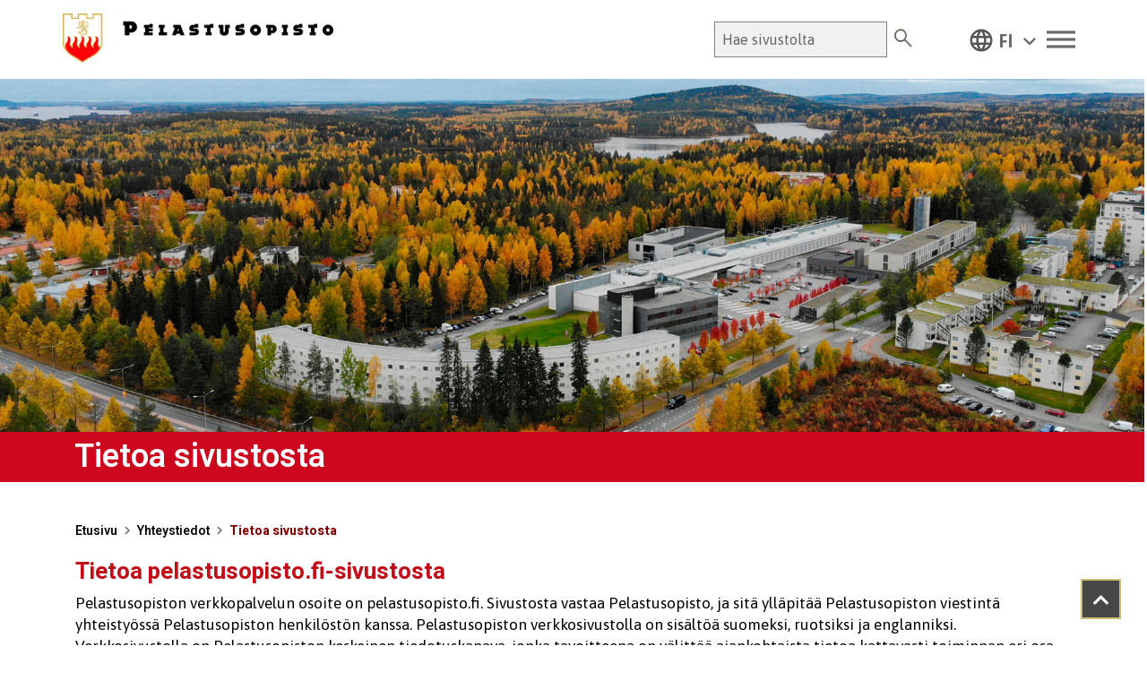

--- FILE ---
content_type: text/html; charset=UTF-8
request_url: https://www.pelastusopisto.fi/yhteystiedot/tietoa-sivustosta/
body_size: 82644
content:
<!DOCTYPE html>
<html lang="fi">
<head >
<meta charset="UTF-8" />
<meta name="viewport" content="width=device-width, initial-scale=1" />
<link rel="stylesheet"
    href="https://www.pelastusopisto.fi/wp-content/plugins/gutentor/assets/library/fontawesome/css/all.min.css" />
<link rel="stylesheet" href="https://cdnjs.cloudflare.com/ajax/libs/font-awesome/4.6.0/css/font-awesome.css"
    integrity="sha512-CB+XYxRC7cXZqO/8cP3V+ve2+6g6ynOnvJD6p4E4y3+wwkScH9qEOla+BTHzcwB4xKgvWn816Iv0io5l3rAOBA=="
    crossorigin="anonymous" referrerpolicy="no-referrer" />
<link rel="preconnect" href="https://fonts.googleapis.com">
<link rel="preconnect" href="https://fonts.gstatic.com" crossorigin>
<link rel="stylesheet"
    href="https://fonts.googleapis.com/css2?family=Material+Symbols+Outlined:opsz,wght,FILL,GRAD@48,400,0,0" />
<link rel="stylesheet"
    href="https://fonts.googleapis.com/css2?family=Material+Symbols+Outlined:opsz,wght,FILL,GRAD@20..48,100..700,0..1,-50..200" />
<link rel="stylesheet"
    href="https://fonts.googleapis.com/css2?family=Material+Symbols+Outlined:opsz,wght,FILL,GRAD@48,400,0,0" />
<link
    href="https://fonts.googleapis.com/css2?family=Asap:ital,wght@0,400;0,500;0,600;0,700;1,400;1,500;1,600;1,700&family=Heebo:wght@100;200;300;400;500;600;700;800;900&family=Open+Sans:ital,wght@0,300;0,400;0,500;0,600;0,700;0,800;1,300;1,400;1,500;1,600;1,700;1,800&display=swap"
    rel="stylesheet">
<meta name='robots' content='index, follow, max-image-preview:large, max-snippet:-1, max-video-preview:-1' />

	<!-- This site is optimized with the Yoast SEO plugin v26.8 - https://yoast.com/product/yoast-seo-wordpress/ -->
	<title>Tietoa sivustosta - Pelastusopisto</title>
	<meta name="description" content="Pelastusopiston verkkopalvelun osoite on pelastusopisto.fi. Sivustosta vastaa Pelastusopisto, ja sitä ylläpitää Pelastusopiston viestintä yhteistyössä Pelastusopiston henkilöstön kanssa." />
	<link rel="canonical" href="https://www.pelastusopisto.fi/yhteystiedot/tietoa-sivustosta/" />
	<meta property="og:locale" content="fi_FI" />
	<meta property="og:type" content="article" />
	<meta property="og:title" content="Tietoa sivustosta - Pelastusopisto" />
	<meta property="og:description" content="Pelastusopiston verkkopalvelun osoite on pelastusopisto.fi. Sivustosta vastaa Pelastusopisto, ja sitä ylläpitää Pelastusopiston viestintä yhteistyössä Pelastusopiston henkilöstön kanssa." />
	<meta property="og:url" content="https://www.pelastusopisto.fi/yhteystiedot/tietoa-sivustosta/" />
	<meta property="og:site_name" content="Pelastusopisto" />
	<meta property="article:publisher" content="https://www.facebook.com/Pelastusopisto/" />
	<meta property="article:modified_time" content="2023-08-02T06:09:57+00:00" />
	<meta property="og:image" content="https://www.pelastusopisto.fi/wp-content/uploads/Tietoa_pelastusopistosta_ylakuva.jpg" />
	<meta property="og:image:width" content="1800" />
	<meta property="og:image:height" content="650" />
	<meta property="og:image:type" content="image/jpeg" />
	<meta name="twitter:card" content="summary_large_image" />
	<meta name="twitter:site" content="@Pelastusopisto" />
	<meta name="twitter:label1" content="Arvioitu lukuaika" />
	<meta name="twitter:data1" content="3 minuuttia" />
	<script type="application/ld+json" class="yoast-schema-graph">{"@context":"https://schema.org","@graph":[{"@type":"WebPage","@id":"https://www.pelastusopisto.fi/yhteystiedot/tietoa-sivustosta/","url":"https://www.pelastusopisto.fi/yhteystiedot/tietoa-sivustosta/","name":"Tietoa sivustosta - Pelastusopisto","isPartOf":{"@id":"https://www.pelastusopisto.fi/#website"},"primaryImageOfPage":{"@id":"https://www.pelastusopisto.fi/yhteystiedot/tietoa-sivustosta/#primaryimage"},"image":{"@id":"https://www.pelastusopisto.fi/yhteystiedot/tietoa-sivustosta/#primaryimage"},"thumbnailUrl":"https://www.pelastusopisto.fi/wp-content/uploads/Tietoa_pelastusopistosta_ylakuva.jpg","datePublished":"2023-04-21T11:16:57+00:00","dateModified":"2023-08-02T06:09:57+00:00","description":"Pelastusopiston verkkopalvelun osoite on pelastusopisto.fi. Sivustosta vastaa Pelastusopisto, ja sitä ylläpitää Pelastusopiston viestintä yhteistyössä Pelastusopiston henkilöstön kanssa.","breadcrumb":{"@id":"https://www.pelastusopisto.fi/yhteystiedot/tietoa-sivustosta/#breadcrumb"},"inLanguage":"fi","potentialAction":[{"@type":"ReadAction","target":["https://www.pelastusopisto.fi/yhteystiedot/tietoa-sivustosta/"]}]},{"@type":"ImageObject","inLanguage":"fi","@id":"https://www.pelastusopisto.fi/yhteystiedot/tietoa-sivustosta/#primaryimage","url":"https://www.pelastusopisto.fi/wp-content/uploads/Tietoa_pelastusopistosta_ylakuva.jpg","contentUrl":"https://www.pelastusopisto.fi/wp-content/uploads/Tietoa_pelastusopistosta_ylakuva.jpg","width":1800,"height":650,"caption":"Syksyinen kuva Pelastusopiston kampusalueelta."},{"@type":"BreadcrumbList","@id":"https://www.pelastusopisto.fi/yhteystiedot/tietoa-sivustosta/#breadcrumb","itemListElement":[{"@type":"ListItem","position":1,"name":"Home","item":"https://www.pelastusopisto.fi/"},{"@type":"ListItem","position":2,"name":"Yhteystiedot","item":"https://www.pelastusopisto.fi/yhteystiedot/"},{"@type":"ListItem","position":3,"name":"Tietoa sivustosta"}]},{"@type":"WebSite","@id":"https://www.pelastusopisto.fi/#website","url":"https://www.pelastusopisto.fi/","name":"Pelastusopisto","description":"","publisher":{"@id":"https://www.pelastusopisto.fi/#organization"},"potentialAction":[{"@type":"SearchAction","target":{"@type":"EntryPoint","urlTemplate":"https://www.pelastusopisto.fi/?s={search_term_string}"},"query-input":{"@type":"PropertyValueSpecification","valueRequired":true,"valueName":"search_term_string"}}],"inLanguage":"fi"},{"@type":"Organization","@id":"https://www.pelastusopisto.fi/#organization","name":"Pelastusopisto","url":"https://www.pelastusopisto.fi/","logo":{"@type":"ImageObject","inLanguage":"fi","@id":"https://www.pelastusopisto.fi/#/schema/logo/image/","url":"https://www.pelastusopisto.fi/wp-content/uploads/pelastusopisto-logo-net.png","contentUrl":"https://www.pelastusopisto.fi/wp-content/uploads/pelastusopisto-logo-net.png","width":387,"height":71,"caption":"Pelastusopisto"},"image":{"@id":"https://www.pelastusopisto.fi/#/schema/logo/image/"},"sameAs":["https://www.facebook.com/Pelastusopisto/","https://x.com/Pelastusopisto","https://www.instagram.com/pelastusopisto/","https://fi.linkedin.com/school/pelastusopisto/","https://www.youtube.com/channel/UCQjXYneFsnDYnJtZBfr9Ajg"]}]}</script>
	<!-- / Yoast SEO plugin. -->


<link rel='dns-prefetch' href='//static.addtoany.com' />
<link rel='dns-prefetch' href='//cdnjs.cloudflare.com' />
<link rel='dns-prefetch' href='//fonts.googleapis.com' />
<link rel="alternate" type="application/rss+xml" title="Pelastusopisto &raquo; syöte" href="https://www.pelastusopisto.fi/feed/" />
<link rel="alternate" type="application/rss+xml" title="Pelastusopisto &raquo; kommenttien syöte" href="https://www.pelastusopisto.fi/comments/feed/" />
<link rel="alternate" title="oEmbed (JSON)" type="application/json+oembed" href="https://www.pelastusopisto.fi/wp-json/oembed/1.0/embed?url=https%3A%2F%2Fwww.pelastusopisto.fi%2Fyhteystiedot%2Ftietoa-sivustosta%2F" />
<link rel="alternate" title="oEmbed (XML)" type="text/xml+oembed" href="https://www.pelastusopisto.fi/wp-json/oembed/1.0/embed?url=https%3A%2F%2Fwww.pelastusopisto.fi%2Fyhteystiedot%2Ftietoa-sivustosta%2F&#038;format=xml" />
<style id='wp-img-auto-sizes-contain-inline-css' type='text/css'>
img:is([sizes=auto i],[sizes^="auto," i]){contain-intrinsic-size:3000px 1500px}
/*# sourceURL=wp-img-auto-sizes-contain-inline-css */
</style>
<link rel='stylesheet' id='genesis-blocks-style-css-css' href='https://www.pelastusopisto.fi/wp-content/plugins/genesis-blocks/dist/style-blocks.build.css' type='text/css' media='all' />
<link rel='stylesheet' id='sbi_styles-css' href='https://www.pelastusopisto.fi/wp-content/plugins/instagram-feed-pro/css/sbi-styles.min.css' type='text/css' media='all' />
<link rel='stylesheet' id='enterprise-pro-theme-css' href='https://www.pelastusopisto.fi/wp-content/themes/pelastusopisto/style.css' type='text/css' media='all' />
<style id='wp-emoji-styles-inline-css' type='text/css'>

	img.wp-smiley, img.emoji {
		display: inline !important;
		border: none !important;
		box-shadow: none !important;
		height: 1em !important;
		width: 1em !important;
		margin: 0 0.07em !important;
		vertical-align: -0.1em !important;
		background: none !important;
		padding: 0 !important;
	}
/*# sourceURL=wp-emoji-styles-inline-css */
</style>
<link rel='stylesheet' id='wp-block-library-css' href='https://www.pelastusopisto.fi/wp-includes/css/dist/block-library/style.min.css' type='text/css' media='all' />
<style id='wp-block-heading-inline-css' type='text/css'>
h1:where(.wp-block-heading).has-background,h2:where(.wp-block-heading).has-background,h3:where(.wp-block-heading).has-background,h4:where(.wp-block-heading).has-background,h5:where(.wp-block-heading).has-background,h6:where(.wp-block-heading).has-background{padding:1.25em 2.375em}h1.has-text-align-left[style*=writing-mode]:where([style*=vertical-lr]),h1.has-text-align-right[style*=writing-mode]:where([style*=vertical-rl]),h2.has-text-align-left[style*=writing-mode]:where([style*=vertical-lr]),h2.has-text-align-right[style*=writing-mode]:where([style*=vertical-rl]),h3.has-text-align-left[style*=writing-mode]:where([style*=vertical-lr]),h3.has-text-align-right[style*=writing-mode]:where([style*=vertical-rl]),h4.has-text-align-left[style*=writing-mode]:where([style*=vertical-lr]),h4.has-text-align-right[style*=writing-mode]:where([style*=vertical-rl]),h5.has-text-align-left[style*=writing-mode]:where([style*=vertical-lr]),h5.has-text-align-right[style*=writing-mode]:where([style*=vertical-rl]),h6.has-text-align-left[style*=writing-mode]:where([style*=vertical-lr]),h6.has-text-align-right[style*=writing-mode]:where([style*=vertical-rl]){rotate:180deg}
/*# sourceURL=https://www.pelastusopisto.fi/wp-includes/blocks/heading/style.min.css */
</style>
<style id='wp-block-list-inline-css' type='text/css'>
ol,ul{box-sizing:border-box}:root :where(.wp-block-list.has-background){padding:1.25em 2.375em}
/*# sourceURL=https://www.pelastusopisto.fi/wp-includes/blocks/list/style.min.css */
</style>
<style id='wp-block-columns-inline-css' type='text/css'>
.wp-block-columns{box-sizing:border-box;display:flex;flex-wrap:wrap!important}@media (min-width:782px){.wp-block-columns{flex-wrap:nowrap!important}}.wp-block-columns{align-items:normal!important}.wp-block-columns.are-vertically-aligned-top{align-items:flex-start}.wp-block-columns.are-vertically-aligned-center{align-items:center}.wp-block-columns.are-vertically-aligned-bottom{align-items:flex-end}@media (max-width:781px){.wp-block-columns:not(.is-not-stacked-on-mobile)>.wp-block-column{flex-basis:100%!important}}@media (min-width:782px){.wp-block-columns:not(.is-not-stacked-on-mobile)>.wp-block-column{flex-basis:0;flex-grow:1}.wp-block-columns:not(.is-not-stacked-on-mobile)>.wp-block-column[style*=flex-basis]{flex-grow:0}}.wp-block-columns.is-not-stacked-on-mobile{flex-wrap:nowrap!important}.wp-block-columns.is-not-stacked-on-mobile>.wp-block-column{flex-basis:0;flex-grow:1}.wp-block-columns.is-not-stacked-on-mobile>.wp-block-column[style*=flex-basis]{flex-grow:0}:where(.wp-block-columns){margin-bottom:1.75em}:where(.wp-block-columns.has-background){padding:1.25em 2.375em}.wp-block-column{flex-grow:1;min-width:0;overflow-wrap:break-word;word-break:break-word}.wp-block-column.is-vertically-aligned-top{align-self:flex-start}.wp-block-column.is-vertically-aligned-center{align-self:center}.wp-block-column.is-vertically-aligned-bottom{align-self:flex-end}.wp-block-column.is-vertically-aligned-stretch{align-self:stretch}.wp-block-column.is-vertically-aligned-bottom,.wp-block-column.is-vertically-aligned-center,.wp-block-column.is-vertically-aligned-top{width:100%}
/*# sourceURL=https://www.pelastusopisto.fi/wp-includes/blocks/columns/style.min.css */
</style>
<style id='wp-block-group-inline-css' type='text/css'>
.wp-block-group{box-sizing:border-box}:where(.wp-block-group.wp-block-group-is-layout-constrained){position:relative}
/*# sourceURL=https://www.pelastusopisto.fi/wp-includes/blocks/group/style.min.css */
</style>
<style id='wp-block-paragraph-inline-css' type='text/css'>
.is-small-text{font-size:.875em}.is-regular-text{font-size:1em}.is-large-text{font-size:2.25em}.is-larger-text{font-size:3em}.has-drop-cap:not(:focus):first-letter{float:left;font-size:8.4em;font-style:normal;font-weight:100;line-height:.68;margin:.05em .1em 0 0;text-transform:uppercase}body.rtl .has-drop-cap:not(:focus):first-letter{float:none;margin-left:.1em}p.has-drop-cap.has-background{overflow:hidden}:root :where(p.has-background){padding:1.25em 2.375em}:where(p.has-text-color:not(.has-link-color)) a{color:inherit}p.has-text-align-left[style*="writing-mode:vertical-lr"],p.has-text-align-right[style*="writing-mode:vertical-rl"]{rotate:180deg}
/*# sourceURL=https://www.pelastusopisto.fi/wp-includes/blocks/paragraph/style.min.css */
</style>
<style id='wp-block-spacer-inline-css' type='text/css'>
.wp-block-spacer{clear:both}
/*# sourceURL=https://www.pelastusopisto.fi/wp-includes/blocks/spacer/style.min.css */
</style>
<link rel='stylesheet' id='magnific-popup-css' href='https://www.pelastusopisto.fi/wp-content/plugins/gutentor/assets/library/magnific-popup/magnific-popup.min.css' type='text/css' media='all' />
<style id='global-styles-inline-css' type='text/css'>
:root{--wp--preset--aspect-ratio--square: 1;--wp--preset--aspect-ratio--4-3: 4/3;--wp--preset--aspect-ratio--3-4: 3/4;--wp--preset--aspect-ratio--3-2: 3/2;--wp--preset--aspect-ratio--2-3: 2/3;--wp--preset--aspect-ratio--16-9: 16/9;--wp--preset--aspect-ratio--9-16: 9/16;--wp--preset--color--black: #000000;--wp--preset--color--cyan-bluish-gray: #abb8c3;--wp--preset--color--white: #ffffff;--wp--preset--color--pale-pink: #f78da7;--wp--preset--color--vivid-red: #cf2e2e;--wp--preset--color--luminous-vivid-orange: #ff6900;--wp--preset--color--luminous-vivid-amber: #fcb900;--wp--preset--color--light-green-cyan: #7bdcb5;--wp--preset--color--vivid-green-cyan: #00d084;--wp--preset--color--pale-cyan-blue: #8ed1fc;--wp--preset--color--vivid-cyan-blue: #0693e3;--wp--preset--color--vivid-purple: #9b51e0;--wp--preset--color--dark-gray: #A9A9A9;--wp--preset--color--silver: #C0C0C0;--wp--preset--color--white-smoke: #F5F5F5;--wp--preset--color--pink: #FFC0CB;--wp--preset--color--light-pink: #FFB6C1;--wp--preset--color--orchid: #DA70D6;--wp--preset--color--violet: #EE82EE;--wp--preset--color--sky-blue: #87CEEB;--wp--preset--color--light-cyan: #E0FFFF;--wp--preset--color--pale-green: #98FB98;--wp--preset--color--blue: #0000FF;--wp--preset--color--navy: #000080;--wp--preset--color--orange: #FFA500;--wp--preset--color--dark-orange: #FF8C00;--wp--preset--color--tomato: #FF6347;--wp--preset--color--maroon: #800000;--wp--preset--color--g-palette-1650612829441: rgba(204, 7, 30, 1);--wp--preset--gradient--vivid-cyan-blue-to-vivid-purple: linear-gradient(135deg,rgb(6,147,227) 0%,rgb(155,81,224) 100%);--wp--preset--gradient--light-green-cyan-to-vivid-green-cyan: linear-gradient(135deg,rgb(122,220,180) 0%,rgb(0,208,130) 100%);--wp--preset--gradient--luminous-vivid-amber-to-luminous-vivid-orange: linear-gradient(135deg,rgb(252,185,0) 0%,rgb(255,105,0) 100%);--wp--preset--gradient--luminous-vivid-orange-to-vivid-red: linear-gradient(135deg,rgb(255,105,0) 0%,rgb(207,46,46) 100%);--wp--preset--gradient--very-light-gray-to-cyan-bluish-gray: linear-gradient(135deg,rgb(238,238,238) 0%,rgb(169,184,195) 100%);--wp--preset--gradient--cool-to-warm-spectrum: linear-gradient(135deg,rgb(74,234,220) 0%,rgb(151,120,209) 20%,rgb(207,42,186) 40%,rgb(238,44,130) 60%,rgb(251,105,98) 80%,rgb(254,248,76) 100%);--wp--preset--gradient--blush-light-purple: linear-gradient(135deg,rgb(255,206,236) 0%,rgb(152,150,240) 100%);--wp--preset--gradient--blush-bordeaux: linear-gradient(135deg,rgb(254,205,165) 0%,rgb(254,45,45) 50%,rgb(107,0,62) 100%);--wp--preset--gradient--luminous-dusk: linear-gradient(135deg,rgb(255,203,112) 0%,rgb(199,81,192) 50%,rgb(65,88,208) 100%);--wp--preset--gradient--pale-ocean: linear-gradient(135deg,rgb(255,245,203) 0%,rgb(182,227,212) 50%,rgb(51,167,181) 100%);--wp--preset--gradient--electric-grass: linear-gradient(135deg,rgb(202,248,128) 0%,rgb(113,206,126) 100%);--wp--preset--gradient--midnight: linear-gradient(135deg,rgb(2,3,129) 0%,rgb(40,116,252) 100%);--wp--preset--font-size--small: 13px;--wp--preset--font-size--medium: 20px;--wp--preset--font-size--large: 36px;--wp--preset--font-size--x-large: 42px;--wp--preset--spacing--20: 0.44rem;--wp--preset--spacing--30: 0.67rem;--wp--preset--spacing--40: 1rem;--wp--preset--spacing--50: 1.5rem;--wp--preset--spacing--60: 2.25rem;--wp--preset--spacing--70: 3.38rem;--wp--preset--spacing--80: 5.06rem;--wp--preset--shadow--natural: 6px 6px 9px rgba(0, 0, 0, 0.2);--wp--preset--shadow--deep: 12px 12px 50px rgba(0, 0, 0, 0.4);--wp--preset--shadow--sharp: 6px 6px 0px rgba(0, 0, 0, 0.2);--wp--preset--shadow--outlined: 6px 6px 0px -3px rgb(255, 255, 255), 6px 6px rgb(0, 0, 0);--wp--preset--shadow--crisp: 6px 6px 0px rgb(0, 0, 0);}:where(.is-layout-flex){gap: 0.5em;}:where(.is-layout-grid){gap: 0.5em;}body .is-layout-flex{display: flex;}.is-layout-flex{flex-wrap: wrap;align-items: center;}.is-layout-flex > :is(*, div){margin: 0;}body .is-layout-grid{display: grid;}.is-layout-grid > :is(*, div){margin: 0;}:where(.wp-block-columns.is-layout-flex){gap: 2em;}:where(.wp-block-columns.is-layout-grid){gap: 2em;}:where(.wp-block-post-template.is-layout-flex){gap: 1.25em;}:where(.wp-block-post-template.is-layout-grid){gap: 1.25em;}.has-black-color{color: var(--wp--preset--color--black) !important;}.has-cyan-bluish-gray-color{color: var(--wp--preset--color--cyan-bluish-gray) !important;}.has-white-color{color: var(--wp--preset--color--white) !important;}.has-pale-pink-color{color: var(--wp--preset--color--pale-pink) !important;}.has-vivid-red-color{color: var(--wp--preset--color--vivid-red) !important;}.has-luminous-vivid-orange-color{color: var(--wp--preset--color--luminous-vivid-orange) !important;}.has-luminous-vivid-amber-color{color: var(--wp--preset--color--luminous-vivid-amber) !important;}.has-light-green-cyan-color{color: var(--wp--preset--color--light-green-cyan) !important;}.has-vivid-green-cyan-color{color: var(--wp--preset--color--vivid-green-cyan) !important;}.has-pale-cyan-blue-color{color: var(--wp--preset--color--pale-cyan-blue) !important;}.has-vivid-cyan-blue-color{color: var(--wp--preset--color--vivid-cyan-blue) !important;}.has-vivid-purple-color{color: var(--wp--preset--color--vivid-purple) !important;}.has-black-background-color{background-color: var(--wp--preset--color--black) !important;}.has-cyan-bluish-gray-background-color{background-color: var(--wp--preset--color--cyan-bluish-gray) !important;}.has-white-background-color{background-color: var(--wp--preset--color--white) !important;}.has-pale-pink-background-color{background-color: var(--wp--preset--color--pale-pink) !important;}.has-vivid-red-background-color{background-color: var(--wp--preset--color--vivid-red) !important;}.has-luminous-vivid-orange-background-color{background-color: var(--wp--preset--color--luminous-vivid-orange) !important;}.has-luminous-vivid-amber-background-color{background-color: var(--wp--preset--color--luminous-vivid-amber) !important;}.has-light-green-cyan-background-color{background-color: var(--wp--preset--color--light-green-cyan) !important;}.has-vivid-green-cyan-background-color{background-color: var(--wp--preset--color--vivid-green-cyan) !important;}.has-pale-cyan-blue-background-color{background-color: var(--wp--preset--color--pale-cyan-blue) !important;}.has-vivid-cyan-blue-background-color{background-color: var(--wp--preset--color--vivid-cyan-blue) !important;}.has-vivid-purple-background-color{background-color: var(--wp--preset--color--vivid-purple) !important;}.has-black-border-color{border-color: var(--wp--preset--color--black) !important;}.has-cyan-bluish-gray-border-color{border-color: var(--wp--preset--color--cyan-bluish-gray) !important;}.has-white-border-color{border-color: var(--wp--preset--color--white) !important;}.has-pale-pink-border-color{border-color: var(--wp--preset--color--pale-pink) !important;}.has-vivid-red-border-color{border-color: var(--wp--preset--color--vivid-red) !important;}.has-luminous-vivid-orange-border-color{border-color: var(--wp--preset--color--luminous-vivid-orange) !important;}.has-luminous-vivid-amber-border-color{border-color: var(--wp--preset--color--luminous-vivid-amber) !important;}.has-light-green-cyan-border-color{border-color: var(--wp--preset--color--light-green-cyan) !important;}.has-vivid-green-cyan-border-color{border-color: var(--wp--preset--color--vivid-green-cyan) !important;}.has-pale-cyan-blue-border-color{border-color: var(--wp--preset--color--pale-cyan-blue) !important;}.has-vivid-cyan-blue-border-color{border-color: var(--wp--preset--color--vivid-cyan-blue) !important;}.has-vivid-purple-border-color{border-color: var(--wp--preset--color--vivid-purple) !important;}.has-vivid-cyan-blue-to-vivid-purple-gradient-background{background: var(--wp--preset--gradient--vivid-cyan-blue-to-vivid-purple) !important;}.has-light-green-cyan-to-vivid-green-cyan-gradient-background{background: var(--wp--preset--gradient--light-green-cyan-to-vivid-green-cyan) !important;}.has-luminous-vivid-amber-to-luminous-vivid-orange-gradient-background{background: var(--wp--preset--gradient--luminous-vivid-amber-to-luminous-vivid-orange) !important;}.has-luminous-vivid-orange-to-vivid-red-gradient-background{background: var(--wp--preset--gradient--luminous-vivid-orange-to-vivid-red) !important;}.has-very-light-gray-to-cyan-bluish-gray-gradient-background{background: var(--wp--preset--gradient--very-light-gray-to-cyan-bluish-gray) !important;}.has-cool-to-warm-spectrum-gradient-background{background: var(--wp--preset--gradient--cool-to-warm-spectrum) !important;}.has-blush-light-purple-gradient-background{background: var(--wp--preset--gradient--blush-light-purple) !important;}.has-blush-bordeaux-gradient-background{background: var(--wp--preset--gradient--blush-bordeaux) !important;}.has-luminous-dusk-gradient-background{background: var(--wp--preset--gradient--luminous-dusk) !important;}.has-pale-ocean-gradient-background{background: var(--wp--preset--gradient--pale-ocean) !important;}.has-electric-grass-gradient-background{background: var(--wp--preset--gradient--electric-grass) !important;}.has-midnight-gradient-background{background: var(--wp--preset--gradient--midnight) !important;}.has-small-font-size{font-size: var(--wp--preset--font-size--small) !important;}.has-medium-font-size{font-size: var(--wp--preset--font-size--medium) !important;}.has-large-font-size{font-size: var(--wp--preset--font-size--large) !important;}.has-x-large-font-size{font-size: var(--wp--preset--font-size--x-large) !important;}
:where(.wp-block-columns.is-layout-flex){gap: 2em;}:where(.wp-block-columns.is-layout-grid){gap: 2em;}
/*# sourceURL=global-styles-inline-css */
</style>
<style id='core-block-supports-inline-css' type='text/css'>
.wp-container-core-columns-is-layout-9d6595d7{flex-wrap:nowrap;}
/*# sourceURL=core-block-supports-inline-css */
</style>

<style id='classic-theme-styles-inline-css' type='text/css'>
/*! This file is auto-generated */
.wp-block-button__link{color:#fff;background-color:#32373c;border-radius:9999px;box-shadow:none;text-decoration:none;padding:calc(.667em + 2px) calc(1.333em + 2px);font-size:1.125em}.wp-block-file__button{background:#32373c;color:#fff;text-decoration:none}
/*# sourceURL=/wp-includes/css/classic-themes.min.css */
</style>
<link rel='stylesheet' id='fontawesome-css' href='https://www.pelastusopisto.fi/wp-content/plugins/gutentor/assets/library/fontawesome/css/all.min.css' type='text/css' media='all' />
<link rel='stylesheet' id='wpness-grid-css' href='https://www.pelastusopisto.fi/wp-content/plugins/gutentor/assets/library/wpness-grid/wpness-grid.css' type='text/css' media='all' />
<link rel='stylesheet' id='animate-css' href='https://www.pelastusopisto.fi/wp-content/plugins/gutentor/assets/library/animatecss/animate.min.css' type='text/css' media='all' />
<link rel='stylesheet' id='wp-components-css' href='https://www.pelastusopisto.fi/wp-includes/css/dist/components/style.min.css' type='text/css' media='all' />
<link rel='stylesheet' id='wp-preferences-css' href='https://www.pelastusopisto.fi/wp-includes/css/dist/preferences/style.min.css' type='text/css' media='all' />
<link rel='stylesheet' id='wp-block-editor-css' href='https://www.pelastusopisto.fi/wp-includes/css/dist/block-editor/style.min.css' type='text/css' media='all' />
<link rel='stylesheet' id='wp-reusable-blocks-css' href='https://www.pelastusopisto.fi/wp-includes/css/dist/reusable-blocks/style.min.css' type='text/css' media='all' />
<link rel='stylesheet' id='wp-patterns-css' href='https://www.pelastusopisto.fi/wp-includes/css/dist/patterns/style.min.css' type='text/css' media='all' />
<link rel='stylesheet' id='wp-editor-css' href='https://www.pelastusopisto.fi/wp-includes/css/dist/editor/style.min.css' type='text/css' media='all' />
<link rel='stylesheet' id='gutentor-css' href='https://www.pelastusopisto.fi/wp-content/plugins/gutentor/dist/blocks.style.build.css' type='text/css' media='all' />
<link rel='stylesheet' id='mediaelement-css' href='https://www.pelastusopisto.fi/wp-includes/js/mediaelement/mediaelementplayer-legacy.min.css' type='text/css' media='all' />
<link rel='stylesheet' id='wp-mediaelement-css' href='https://www.pelastusopisto.fi/wp-includes/js/mediaelement/wp-mediaelement.min.css' type='text/css' media='all' />
<link rel='stylesheet' id='view_editor_gutenberg_frontend_assets-css' href='https://www.pelastusopisto.fi/wp-content/plugins/wp-views/public/css/views-frontend.css' type='text/css' media='all' />
<style id='view_editor_gutenberg_frontend_assets-inline-css' type='text/css'>
.wpv-sort-list-dropdown.wpv-sort-list-dropdown-style-default > span.wpv-sort-list,.wpv-sort-list-dropdown.wpv-sort-list-dropdown-style-default .wpv-sort-list-item {border-color: #cdcdcd;}.wpv-sort-list-dropdown.wpv-sort-list-dropdown-style-default .wpv-sort-list-item a {color: #444;background-color: #fff;}.wpv-sort-list-dropdown.wpv-sort-list-dropdown-style-default a:hover,.wpv-sort-list-dropdown.wpv-sort-list-dropdown-style-default a:focus {color: #000;background-color: #eee;}.wpv-sort-list-dropdown.wpv-sort-list-dropdown-style-default .wpv-sort-list-item.wpv-sort-list-current a {color: #000;background-color: #eee;}
.wpv-sort-list-dropdown.wpv-sort-list-dropdown-style-default > span.wpv-sort-list,.wpv-sort-list-dropdown.wpv-sort-list-dropdown-style-default .wpv-sort-list-item {border-color: #cdcdcd;}.wpv-sort-list-dropdown.wpv-sort-list-dropdown-style-default .wpv-sort-list-item a {color: #444;background-color: #fff;}.wpv-sort-list-dropdown.wpv-sort-list-dropdown-style-default a:hover,.wpv-sort-list-dropdown.wpv-sort-list-dropdown-style-default a:focus {color: #000;background-color: #eee;}.wpv-sort-list-dropdown.wpv-sort-list-dropdown-style-default .wpv-sort-list-item.wpv-sort-list-current a {color: #000;background-color: #eee;}.wpv-sort-list-dropdown.wpv-sort-list-dropdown-style-grey > span.wpv-sort-list,.wpv-sort-list-dropdown.wpv-sort-list-dropdown-style-grey .wpv-sort-list-item {border-color: #cdcdcd;}.wpv-sort-list-dropdown.wpv-sort-list-dropdown-style-grey .wpv-sort-list-item a {color: #444;background-color: #eeeeee;}.wpv-sort-list-dropdown.wpv-sort-list-dropdown-style-grey a:hover,.wpv-sort-list-dropdown.wpv-sort-list-dropdown-style-grey a:focus {color: #000;background-color: #e5e5e5;}.wpv-sort-list-dropdown.wpv-sort-list-dropdown-style-grey .wpv-sort-list-item.wpv-sort-list-current a {color: #000;background-color: #e5e5e5;}
.wpv-sort-list-dropdown.wpv-sort-list-dropdown-style-default > span.wpv-sort-list,.wpv-sort-list-dropdown.wpv-sort-list-dropdown-style-default .wpv-sort-list-item {border-color: #cdcdcd;}.wpv-sort-list-dropdown.wpv-sort-list-dropdown-style-default .wpv-sort-list-item a {color: #444;background-color: #fff;}.wpv-sort-list-dropdown.wpv-sort-list-dropdown-style-default a:hover,.wpv-sort-list-dropdown.wpv-sort-list-dropdown-style-default a:focus {color: #000;background-color: #eee;}.wpv-sort-list-dropdown.wpv-sort-list-dropdown-style-default .wpv-sort-list-item.wpv-sort-list-current a {color: #000;background-color: #eee;}.wpv-sort-list-dropdown.wpv-sort-list-dropdown-style-grey > span.wpv-sort-list,.wpv-sort-list-dropdown.wpv-sort-list-dropdown-style-grey .wpv-sort-list-item {border-color: #cdcdcd;}.wpv-sort-list-dropdown.wpv-sort-list-dropdown-style-grey .wpv-sort-list-item a {color: #444;background-color: #eeeeee;}.wpv-sort-list-dropdown.wpv-sort-list-dropdown-style-grey a:hover,.wpv-sort-list-dropdown.wpv-sort-list-dropdown-style-grey a:focus {color: #000;background-color: #e5e5e5;}.wpv-sort-list-dropdown.wpv-sort-list-dropdown-style-grey .wpv-sort-list-item.wpv-sort-list-current a {color: #000;background-color: #e5e5e5;}.wpv-sort-list-dropdown.wpv-sort-list-dropdown-style-blue > span.wpv-sort-list,.wpv-sort-list-dropdown.wpv-sort-list-dropdown-style-blue .wpv-sort-list-item {border-color: #0099cc;}.wpv-sort-list-dropdown.wpv-sort-list-dropdown-style-blue .wpv-sort-list-item a {color: #444;background-color: #cbddeb;}.wpv-sort-list-dropdown.wpv-sort-list-dropdown-style-blue a:hover,.wpv-sort-list-dropdown.wpv-sort-list-dropdown-style-blue a:focus {color: #000;background-color: #95bedd;}.wpv-sort-list-dropdown.wpv-sort-list-dropdown-style-blue .wpv-sort-list-item.wpv-sort-list-current a {color: #000;background-color: #95bedd;}
/*# sourceURL=view_editor_gutenberg_frontend_assets-inline-css */
</style>
<link rel='stylesheet' id='dashicons-css' href='https://www.pelastusopisto.fi/wp-includes/css/dashicons.min.css' type='text/css' media='all' />
<link rel='stylesheet' id='select2-css-css' href='https://cdnjs.cloudflare.com/ajax/libs/select2/4.0.13/css/select2.min.css' type='text/css' media='all' />
<link rel='stylesheet' id='kurssikalenteri-css' href='https://www.pelastusopisto.fi/wp-content/plugins/kurssikalenteri/public/css/kurssikalenteri-public.css' type='text/css' media='all' />
<link rel='stylesheet' id='material-icons-outlined-css' href='https://fonts.googleapis.com/icon?family=Material+Icons+Outlined&#038;ver=1.0.0' type='text/css' media='all' />
<link rel='stylesheet' id='wp-show-posts-css' href='https://www.pelastusopisto.fi/wp-content/plugins/wp-show-posts/css/wp-show-posts-min.css' type='text/css' media='all' />
<link rel='stylesheet' id='wpml-legacy-dropdown-click-0-css' href='https://www.pelastusopisto.fi/wp-content/plugins/sitepress-multilingual-cms/templates/language-switchers/legacy-dropdown-click/style.min.css' type='text/css' media='all' />
<style id='wpml-legacy-dropdown-click-0-inline-css' type='text/css'>
.wpml-ls-sidebars-header-right{background-color:#ffffff;}
/*# sourceURL=wpml-legacy-dropdown-click-0-inline-css */
</style>
<link rel='stylesheet' id='megamenu-css' href='https://www.pelastusopisto.fi/wp-content/uploads/maxmegamenu/style_fi.css' type='text/css' media='all' />
<link rel='stylesheet' id='cms-navigation-style-base-css' href='https://www.pelastusopisto.fi/wp-content/plugins/wpml-cms-nav/res/css/cms-navigation-base.css' type='text/css' media='screen' />
<link rel='stylesheet' id='cms-navigation-style-css' href='https://www.pelastusopisto.fi/wp-content/plugins/wpml-cms-nav/res/css/cms-navigation.css' type='text/css' media='screen' />
<link rel='stylesheet' id='pelastusopisto-menu-css' href='https://www.pelastusopisto.fi/wp-content/themes/pelastusopisto/css/menu-style.css' type='text/css' media='all' />
<link rel='stylesheet' id='pelastusopisto-icons-css' href='https://www.pelastusopisto.fi/wp-content/themes/pelastusopisto/css/icons.css' type='text/css' media='all' />
<link rel='stylesheet' id='google-fonts-css' href='//fonts.googleapis.com/css?family=Open+Sans%3A400%2C400i%2C700%2C700i&#038;ver=2.1.1' type='text/css' media='all' />
<link rel='stylesheet' id='Material-icons-css' href='//fonts.googleapis.com/icon?family=Material+Icons&#038;ver=6.9' type='text/css' media='all' />
<link rel='stylesheet' id='simple-social-icons-font-css' href='https://www.pelastusopisto.fi/wp-content/plugins/simple-social-icons/css/style.css' type='text/css' media='all' />
<link rel='stylesheet' id='genesis-overrides-css-css' href='https://www.pelastusopisto.fi/wp-content/plugins/wp-views/vendor/toolset/toolset-theme-settings/res/css/themes/genesis-overrides.css' type='text/css' media='screen' />
<link rel='stylesheet' id='addtoany-css' href='https://www.pelastusopisto.fi/wp-content/plugins/add-to-any/addtoany.min.css' type='text/css' media='all' />
<style id='addtoany-inline-css' type='text/css'>
.a2a_svg{
  border-radius: 25px!important;
}
.a2a_svg {
  padding: 5px!important;
}
/*# sourceURL=addtoany-inline-css */
</style>
<!--n2css--><!--n2js--><script type="text/javascript" src="https://www.pelastusopisto.fi/wp-content/plugins/wp-views/vendor/toolset/common-es/public/toolset-common-es-frontend.js" id="toolset-common-es-frontend-js"></script>
<script type="text/javascript" src="https://www.pelastusopisto.fi/wp-includes/js/dist/hooks.min.js" id="wp-hooks-js"></script>
<script type="text/javascript" src="https://www.pelastusopisto.fi/wp-includes/js/dist/i18n.min.js" id="wp-i18n-js"></script>
<script type="text/javascript" id="wp-i18n-js-after">
/* <![CDATA[ */
wp.i18n.setLocaleData( { 'text direction\u0004ltr': [ 'ltr' ] } );
wp.i18n.setLocaleData( { 'text direction\u0004ltr': [ 'ltr' ] } );
//# sourceURL=wp-i18n-js-after
/* ]]> */
</script>
<script type="text/javascript" src="https://www.pelastusopisto.fi/wp-includes/js/jquery/jquery.min.js" id="jquery-core-js"></script>
<script type="text/javascript" src="https://www.pelastusopisto.fi/wp-includes/js/jquery/jquery-migrate.min.js" id="jquery-migrate-js"></script>
<script type="text/javascript" id="addtoany-core-js-before">
/* <![CDATA[ */
window.a2a_config=window.a2a_config||{};a2a_config.callbacks=[];a2a_config.overlays=[];a2a_config.templates={};a2a_localize = {
	Share: "Share",
	Save: "Save",
	Subscribe: "Subscribe",
	Email: "Email",
	Bookmark: "Bookmark",
	ShowAll: "Show all",
	ShowLess: "Show less",
	FindServices: "Find service(s)",
	FindAnyServiceToAddTo: "Instantly find any service to add to",
	PoweredBy: "Powered by",
	ShareViaEmail: "Share via email",
	SubscribeViaEmail: "Subscribe via email",
	BookmarkInYourBrowser: "Bookmark in your browser",
	BookmarkInstructions: "Press Ctrl+D or \u2318+D to bookmark this page",
	AddToYourFavorites: "Add to your favorites",
	SendFromWebOrProgram: "Send from any email address or email program",
	EmailProgram: "Email program",
	More: "More&#8230;",
	ThanksForSharing: "Thanks for sharing!",
	ThanksForFollowing: "Thanks for following!"
};

a2a_config.icon_color="#c10f1a,#ffffff";

//# sourceURL=addtoany-core-js-before
/* ]]> */
</script>
<script type="text/javascript" defer src="https://static.addtoany.com/menu/page.js" id="addtoany-core-js"></script>
<script type="text/javascript" defer src="https://www.pelastusopisto.fi/wp-content/plugins/add-to-any/addtoany.min.js" id="addtoany-jquery-js"></script>
<script type="text/javascript" src="https://cdnjs.cloudflare.com/ajax/libs/select2/4.0.13/js/select2.full.min.js" id="select2-js"></script>
<script type="text/javascript" src="https://cdnjs.cloudflare.com/ajax/libs/select2/4.0.13/js/i18n/fi.js" id="select2-fi-js"></script>
<script type="text/javascript" src="https://www.pelastusopisto.fi/wp-content/plugins/kurssikalenteri/public/js/clipboard.min.js" id="kurssikalenteri-clip-js"></script>
<script type="text/javascript" id="kurssikalenteri-js-extra">
/* <![CDATA[ */
var my_ajax_object = {"ajax_url":"https://www.pelastusopisto.fi/wp-admin/admin-ajax.php"};
//# sourceURL=kurssikalenteri-js-extra
/* ]]> */
</script>
<script type="text/javascript" src="https://www.pelastusopisto.fi/wp-content/plugins/kurssikalenteri/public/js/kurssikalenteri-public.js" id="kurssikalenteri-js"></script>
<script type="text/javascript" src="https://www.pelastusopisto.fi/wp-content/plugins/sitepress-multilingual-cms/templates/language-switchers/legacy-dropdown-click/script.min.js" id="wpml-legacy-dropdown-click-0-js"></script>
<script type="text/javascript" src="https://www.pelastusopisto.fi/wp-content/themes/pelastusopisto/js/responsive-menu.js" id="enterprise-responsive-menu-js"></script>
<script type="text/javascript" src="https://www.pelastusopisto.fi/wp-content/themes/pelastusopisto/js/modernizr.custom.js" id="modernizr-menu-js"></script>
<script type="text/javascript" src="https://www.pelastusopisto.fi/wp-content/themes/pelastusopisto/js/classie.js" id="classie-menu-js"></script>
<script type="text/javascript" src="https://www.pelastusopisto.fi/wp-content/themes/pelastusopisto/js/mlpushmenu.js" id="mlpushmenu-menu-js"></script>
<script type="text/javascript" src="https://cdnjs.cloudflare.com/ajax/libs/simplePagination.js/1.6/simplePagination.min.css" id="custom-pagination-cat-style-js"></script>
<link rel="https://api.w.org/" href="https://www.pelastusopisto.fi/wp-json/" /><link rel="alternate" title="JSON" type="application/json" href="https://www.pelastusopisto.fi/wp-json/wp/v2/pages/56819" /><link rel="EditURI" type="application/rsd+xml" title="RSD" href="https://www.pelastusopisto.fi/xmlrpc.php?rsd" />
<meta name="generator" content="WordPress 6.9" />
<link rel='shortlink' href='https://www.pelastusopisto.fi/?p=56819' />
<meta name="generator" content="WPML ver:4.8.6 stt:1,18,51;" />
<meta name=\"google-site-verification\" content=\"Z91j5v2u2jWDId2-a4em9lBJ2xnQvLDAB0MojcKSTPo\" />

<!-- Facebook Pixel Code -->
<script>
!function(f,b,e,v,n,t,s)
{if(f.fbq)return;n=f.fbq=function(){n.callMethod?
n.callMethod.apply(n,arguments):n.queue.push(arguments)};
if(!f._fbq)f._fbq=n;n.push=n;n.loaded=!0;n.version='2.0';
n.queue=[];t=b.createElement(e);t.async=!0;
t.src=v;s=b.getElementsByTagName(e)[0];
s.parentNode.insertBefore(t,s)}(window,document,'script',
'https://connect.facebook.net/en_US/fbevents.js');
fbq('init', '134537386991542'); 
fbq('track', 'PageView');
</script>
<noscript>
<img height="1" width="1" 
src="https://www.facebook.com/tr?id=134537386991542&ev=PageView
&noscript=1"/>
</noscript>
<!-- End Facebook Pixel Code -->

<!-- Snoobi siteanalytics V2.4 -->
<script type='text/javascript'>
var _saq = _saq || [];
(function() {
var account = 'pelastusopisto_fi';
var snbpagename = '';
var snbsection = '';
var snbcookies = 'session';
var anchors = '1';
var snbscript = document.createElement('script');
snbscript.type = 'text/javascript';
snbscript.async= true;
snbscript.src = ('https:' == document.location.protocol ? 'https://' : 'http://')
+ 'eu2.snoobi.com/?account=' + account
+ '&page_name=' + snbpagename
+ '&section=' + snbsection
+ '&anchors=' + anchors
+ '&cookies=' + snbcookies;
var s = document.getElementsByTagName('script')[0];
s.parentNode.insertBefore(snbscript, s);
})();
</script>

<meta name="facebook-domain-verification" content="xftgqz7mnd6nsltgelgxw2fupbq49g" />



<script>
jQuery(document).ready(function($){
	var $lefttext = ($(".left-box-heading").text());
	$( ".animatedbox.left-box a" ).empty();
	$(".animatedbox.left-box a").text($lefttext);

	var $righttext = ($(".right-box-heading").text());
	$( ".animatedbox.right-box a" ).empty();
	$(".animatedbox.right-box a").text($righttext);
});
</script>

<script>
jQuery(document).ready(function($){
	$(".animatedbox.first-box-text a" ).empty();
	$( ".animatedbox.second-box-text a" ).empty();
	$( ".animatedbox.third-box-text a" ).empty();
	$( ".animatedbox.fourth-box-text a" ).empty();
	
	var $text1 = ($(".first-box-text .box-bottom h3").text());
	$(".animatedbox.first-box-text a").text($text1);

	var $text2 = ($(".second-box-text .box-bottom h3").text());
	$(".animatedbox.second-box-text a").text($text2);
	
	var $text3 = ($(".third-box-text .box-bottom h3").text());
	$(".animatedbox.third-box-text a").text($text3);
	
	var $text4 = ($(".fourth-box-text .box-bottom h3").text());
	$(".animatedbox.fourth-box-text a").text($text4);
	
});
</script>

<script>
jQuery(document).ready(function($){
	$('.wpml-ls-item-sv > a').attr('lang', 'sv');
	$('.wpml-ls-item-en > a').attr('lang', 'en');
	$('.wpml-ls-item-fi > a').attr('lang', 'fi');
});
</script>

<script>
jQuery(document).ready(function($){
	$('.gutentor-module-accordion-item').attr('aria-expanded', 'false');
	
	$('.gutentor-module-accordion-item').click(function(){
		if ($(this).attr('aria-expanded') == 'true' ) {
			$(this).attr('aria-expanded', 'false');
		}
		else{
			$(this).attr('aria-expanded', 'true');
		}
	});
});

jQuery(document).ready(function($){
	$('.gutentor-module-accordion-item').keypress(function (e) {
		var key = e.which;
		if(key == 13){  // the enter key code
			if ($(this).attr('aria-expanded') == 'true' ) {
				$(this).attr('aria-expanded', 'false');
			}
			else{
				$(this).attr('aria-expanded', 'true');
			}
		}
	});
	
});

</script>


<!-- Google Tag Manager -->
<script>(function(w,d,s,l,i){w[l]=w[l]||[];w[l].push({'gtm.start':
new Date().getTime(),event:'gtm.js'});var f=d.getElementsByTagName(s)[0],
j=d.createElement(s),dl=l!='dataLayer'?'&l='+l:'';j.async=true;j.src=
'https://www.googletagmanager.com/gtm.js?id='+i+dl;f.parentNode.insertBefore(j,f);
})(window,document,'script','dataLayer','GTM-PT868JQ');</script>
<!-- End Google Tag Manager --><style type="text/css">.site-title a { background: url(https://www.pelastusopisto.fi/wp-content/uploads/pelastusopisto-logo-net.png) no-repeat !important; }</style>
	<!-- Google Tag Manager -->
	<script data-service="googletagmanager" data-category="marketing" type="text/plain" data-category="statistics">
	(function(w,d,s,l,i){w[l]=w[l]||[];w[l].push({'gtm.start':
	new Date().getTime(),event:'gtm.js'});var f=d.getElementsByTagName(s)[0],
	j=d.createElement(s),dl=l!='dataLayer'?'&l='+l:'';j.async=true;j.src=
	'https://www.googletagmanager.com/gtm.js?id='+i+dl;f.parentNode.insertBefore(j,f);
	})(window,document,'script','dataLayer','GTM-PT868JQ');</script> 
	<!-- End Google Tag Manager -->

	 <script> window.addEventListener("load",function(){ var c={script:false,link:false}; function ls(s) { if(!['script','link'].includes(s)||c[s]){return;}c[s]=true; var d=document,f=d.getElementsByTagName(s)[0],j=d.createElement(s); if(s==='script'){j.async=true;j.src='https://www.pelastusopisto.fi/wp-content/plugins/wp-views/vendor/toolset/blocks/public/js/frontend.js?v=1.6.17';}else{ j.rel='stylesheet';j.href='https://www.pelastusopisto.fi/wp-content/plugins/wp-views/vendor/toolset/blocks/public/css/style.css?v=1.6.17';} f.parentNode.insertBefore(j, f); }; function ex(){ls('script');ls('link')} window.addEventListener("scroll", ex, {once: true}); if (('IntersectionObserver' in window) && ('IntersectionObserverEntry' in window) && ('intersectionRatio' in window.IntersectionObserverEntry.prototype)) { var i = 0, fb = document.querySelectorAll("[class^='tb-']"), o = new IntersectionObserver(es => { es.forEach(e => { o.unobserve(e.target); if (e.intersectionRatio > 0) { ex();o.disconnect();}else{ i++;if(fb.length>i){o.observe(fb[i])}} }) }); if (fb.length) { o.observe(fb[i]) } } }) </script>
	<noscript>
		<link rel="stylesheet" href="https://www.pelastusopisto.fi/wp-content/plugins/wp-views/vendor/toolset/blocks/public/css/style.css">
	</noscript><link rel="icon" href="https://www.pelastusopisto.fi/wp-content/uploads/logo-icon.png" sizes="32x32" />
<link rel="icon" href="https://www.pelastusopisto.fi/wp-content/uploads/logo-icon.png" sizes="192x192" />
<link rel="apple-touch-icon" href="https://www.pelastusopisto.fi/wp-content/uploads/logo-icon.png" />
<meta name="msapplication-TileImage" content="https://www.pelastusopisto.fi/wp-content/uploads/logo-icon.png" />
<!-- Gutentor Dynamic CSS -->
<style type="text/css" id='gutentor-dynamic-css'>
.section-gme62a978{background-image:url(https://www.pelastusopisto.fi/wp-content/uploads/Tietoa_pelastusopistosta_ylakuva.jpg );background-size:cover;background-position:center;background-repeat:no-repeat;padding:150px 0 0 0}@media only screen and (min-width:768px){.section-gme62a978{padding:25px 0 0 0}}@media only screen and (min-width:992px){.section-gme62a978{padding:25px 0 0 0}}.section-gme62a978{height:300px}@media only screen and (min-width:768px){.section-gme62a978{height:300px}}@media only screen and (min-width:992px){.section-gme62a978{height:450px}}.section-gmb6c0f6d{padding:0 0 30px 0}@media only screen and (min-width:768px){.section-gmb6c0f6d{padding:0 0 30px 0}}@media only screen and (min-width:992px){.section-gmb6c0f6d{margin:0 0 0 0;padding:0 0 30px 0}}.section-gm4585bb4{background-color:#F5F5F5;padding:30px 0 0 0}@media only screen and (min-width:768px){.section-gm4585bb4{padding:40px 0 0 0}}@media only screen and (min-width:992px){.section-gm4585bb4{padding:40px 0 0 0}}.section-gmfcf9db6{background-color:#ffffff;padding:30px 0 0 0}@media only screen and (min-width:768px){.section-gmfcf9db6{padding:40px 0 0 0}}@media only screen and (min-width:992px){.section-gmfcf9db6{padding:40px 0 0 0}}.section-gm6ece51c{background-color:#F5F5F5;padding:30px 0 0 0}@media only screen and (min-width:768px){.section-gm6ece51c{padding:40px 0 0 0}}@media only screen and (min-width:992px){.section-gm6ece51c{padding:40px 0 0 0}}.section-gmf06015a{background-color:#ffffff;padding:40px 0 30px 0}@media only screen and (min-width:768px){.section-gmf06015a{padding:40px 0 30px 0}}@media only screen and (min-width:992px){.section-gmf06015a{padding:40px 0 30px 0}}.section-gbf8872 .gutentor-block-button{color:#000000;padding:12px 25px 12px 25px;border-style:solid;border-width:2px 2px 2px 2px;border-color:#c5b568;border-top-left-radius:0;border-top-right-radius:0;border-bottom-right-radius:0;border-bottom-left-radius:0;font-size:16px;text-transform:normal}.section-gbf8872 .gutentor-block-button:hover{border-top-left-radius:3px;border-top-right-radius:3px;border-bottom-right-radius:3px;border-bottom-left-radius:3px}.section-gbf8872 .gutentor-block-button .gutentor-button-icon{font-size:14px}@media only screen and (min-width:768px){.section-gbf8872 .gutentor-block-button{padding:12px 25px 12px 25px;font-size:16px}.section-gbf8872 .gutentor-block-button .gutentor-button-icon{font-size:14px}}@media only screen and (min-width:992px){.section-gbf8872 .gutentor-block-button{margin:10px 0 0 0;padding:12px 25px 12px 25px;font-size:18px}.section-gbf8872 .gutentor-block-button .gutentor-button-icon{font-size:14px}}@media only screen and (min-width:992px){.col-gm653dd8{flex-basis:100%;max-width:100%}}.section-gm9e69b05{background-color:#cc071e}@media only screen and (min-width:992px){.section-gm9e69b05{margin:0 -15px 0 0;padding:0 0 0 0}}@media only screen and (min-width:992px){.col-gm55ae83{flex-basis:100%;max-width:100%}}.section-gb6b16e.gutentor-element-advanced-text .gutentor-text{color:#ffffff}@media only screen and (min-width:992px){.section-gb6b16e.gutentor-element-advanced-text .gutentor-text{font-size:36px}}@media only screen and (min-width:768px){.section-gb6b16e{width:720px}}@media only screen and (min-width:992px){.section-gb6b16e{width:1110px}}@media only screen and (min-width:992px){.col-gm657406{flex-basis:100%;max-width:100%}}@media only screen and (min-width:992px){.section-g67ec5a.gutentor-element-advanced-text .gutentor-text{font-size:18px}}.section-gd02659 .gutentor-block-button{color:#000000;margin:0 0 20px 0;padding:12px 25px 12px 25px;border-style:solid;border-width:2px 2px 2px 2px;border-color:#c5b568;border-top-left-radius:0;border-top-right-radius:0;border-bottom-right-radius:0;border-bottom-left-radius:0;font-size:16px;text-transform:normal}.section-gd02659 .gutentor-block-button:hover{border-top-left-radius:3px;border-top-right-radius:3px;border-bottom-right-radius:3px;border-bottom-left-radius:3px}.section-gd02659 .gutentor-block-button .gutentor-button-icon{font-size:14px}@media only screen and (min-width:768px){.section-gd02659 .gutentor-block-button{margin:0 0 20px 0;padding:12px 25px 12px 25px;font-size:16px}.section-gd02659 .gutentor-block-button .gutentor-button-icon{font-size:14px}}@media only screen and (min-width:992px){.section-gd02659 .gutentor-block-button{margin:10px 0 10px 0;padding:12px 25px 12px 25px;font-size:18px}.section-gd02659 .gutentor-block-button .gutentor-button-icon{font-size:14px}}.section-g5a68aa .gutentor-block-button{color:#000000;margin:0 0 20px 0;padding:12px 25px 12px 25px;border-style:solid;border-width:2px 2px 2px 2px;border-color:#c5b568;border-top-left-radius:0;border-top-right-radius:0;border-bottom-right-radius:0;border-bottom-left-radius:0;font-size:16px;text-transform:normal}.section-g5a68aa .gutentor-block-button:hover{border-top-left-radius:3px;border-top-right-radius:3px;border-bottom-right-radius:3px;border-bottom-left-radius:3px}.section-g5a68aa .gutentor-block-button .gutentor-button-icon{font-size:14px}@media only screen and (min-width:768px){.section-g5a68aa .gutentor-block-button{margin:0 0 20px 0;padding:12px 25px 12px 25px;font-size:16px}.section-g5a68aa .gutentor-block-button .gutentor-button-icon{font-size:14px}}@media only screen and (min-width:992px){.section-g5a68aa .gutentor-block-button{margin:10px 0 30px 0;padding:12px 25px 12px 25px;font-size:18px}.section-g5a68aa .gutentor-block-button .gutentor-button-icon{font-size:14px}}
</style>		<style type="text/css" id="wp-custom-css">
			/*.home .entry-content > .n2_clear{
	display:none;
}*/

@media(max-width:768px){
.wp-block-heading{
	line-height:1.15!important;
}
}

.sbi_date{
	color:#fff;
	font-weight:600;
	opacity:1!important;
}

.sbi_link  a{
	color:#fff!important;
	font-weight:600!important;
	opacity:1!important;
}

.head_search label{
	    position: absolute;
    width: 1px;
    height: 1px;
    margin: -1px;
    padding: 0;
    overflow: hidden;
    clip: rect(0, 0, 0, 0);
    border: 0;
}

.sbi_caption{
	font-size:0.8em!important;
	color:black!important;
}

.sbi_meta svg,
.sbi_meta span{
	color:black!important;
}

.sbi_header_link:hover p{
	text-decoration:underline!important;
}

.sbi_hover_caption_wrap span{
	color:white!important;
	font-size:1em!important;
}

.page-id-72369 .content{
	height:800px;
}

.to_content{
	color:transparent;
}

.to_content:hover{
	color:transparent;
	border:none!important;
	text-decoration:none;
	cursor: default;
}

.to_content:focus{
	color:white;
	background:#333333;
	padding:1em;
}

/*uusi valikko*/

/*valikon sijainnit*/
@media (min-width: 991px) {
  #mega-menu-primary {
    min-width: 520px !important;
    top: 4.55em !important;
  }
}
#mega-menu-primary {
  height: 520px !important;
  left: -34em !important;
}

@media (max-width: 768px) and (min-width: 401px) {
  #mega-menu-primary {
    min-width: 350px !important;
    top: 55px !important;
    max-height: 401px !important;
    left: -20.25em !important;
  }
}
@media (max-width: 990px) and (min-width:769px){
  #mega-menu-primary {
    min-width: 520px !important;
    top: 4em !important;
  }
}



.mega-toggle-animated:hover .mega-toggle-animated-inner, .mega-toggle-animated:hover .mega-toggle-animated-inner:before, 
.mega-toggle-animated:hover .mega-toggle-animated-inner:after {
  background-color: gray !important;
}

#mega-menu-primary{
	background:white!important;
	color: black;
	height: 520px !important;
	z-index:9999!important;
	
	border-top:none!important;
}

a.mega-menu-link{
	color:black!important;
}

#mega-menu-primary li:last-child{
	border-bottom: 1px solid #b78100!important;
}



#mega-menu-wrap-primary #mega-menu-primary li.mega-menu-item-has-children > a.mega-menu-link > span.mega-indicator::after,
.mega-indicator:after{
	content: '\e145';
  font-family: "Material Icons";
  color: #cc071e;
  font-size: 1.25em;
}

  #mega-menu-wrap-primary #mega-menu-primary li.mega-menu-item-has-children.mega-toggle-on > a.mega-menu-link > span.mega-indicator::after,
.mega-toggle-on > .mega-indicator:after{
    content: "\e032"!important;
		font-family: 'linecons'!important;
		font-size: 0.8em!important;
		color:#ffffff!important;
		/*margin-right:12px;*/
}



#mega-menu-wrap-primary #mega-menu-primary a.mega-menu-link:not(.mega-toggle-on > a) {
  padding: 10px 50px 10px 15px !important;
  line-height: 30px !important;
	height:auto;
}


#mega-menu-primary a:hover{
	text-decoration:underline!important;
}

.mega-sub-menu a{
	  padding: 10px 50px 10px 15px !important;
  line-height: 30px !important;
	height:auto;
	font-size: 17px !important;
  padding: 0px 10px 0px 10px !important;
  font-family: 'Heebo', sans-serif !important;
}

.mega-sub-menu li:last-child{
	border-bottom:1px solid #b78100!important;
}

@media(min-width:769px){
.mega-sub-menu{
	height:100%!important;
	background:#ffffff!important;
}
}


.mega-indicator{
	position:absolute!important;
	right:0!important;
	display:flex!important;
	justify-content:center;
	align-content:center;
	align-items:center;
	width:50px;
	height:50px;
	cursor:pointer;
}


.mega-menu-item span:focus-visible,
.mega-menu-item a:focus-visible{
  outline: black 2px dotted !important;
}

.mega-indicator:hover:after{
	color:#cc071eb8!important;
}

.mega-toggle-on > .mega-indicator:hover:after{
	color:#ffffff!important;
}


.mega-toggle-on .mega-indicator{
	z-index:9999!important;
}

#mega-menu-primary > li .mega-indicator{
	z-index:9!important;
}


#mega-menu-primary > .mega-menu-item-34712 > a{
	font-weight:600!important;
}

.mega-sub-menu{
	max-height:490px!important;
	overflow: auto!important;
	overflow-x:hidden!important;
	scrollbar-color: #cc071e white;
}

.mega-toggle-on{
	position:absolute!important;
	top:0!important;
	width:100%!important;
	height:100%!important;
	background:white!important;
	z-index:9999!important;
	animation-fill-mode:both;
	min-height: 500px !important;
}

a.mega-menu-link:hover,
a.mega-menu-link:focus{
	text-decoration:underline!important;
}

a.mega-menu-link{
	font-size:17px!important;
	padding: 0px 10px 0px 10px!important;
	font-family: 'Heebo', sans-serif!important;
}

.mega-menu-item-34712 a,
.mega-menu-item-68913 a,
.mega-menu-item-59005 a{
	background: #cc071e!important;
	color:#ffffff!important;	
}

.mega-menu-item-has-children.mega-toggle-on > a{
background-color: #cc071e!important;
	color:white!important;
	
}

.mega-toggle-on > a{
	font-weight:600!important;
	line-height:35px!important;
	padding:7px 15px!important;
}

.mega-sub-menu li{
	padding:0!important;
}


.mega-toggle-on .mega-menu-link{
	padding-left:15px!important;
	padding-right:15px!important;
}


.mega-toggle-on > a{
	background: #cc071e!important;
	color:#ffffff!important;
}


.mega-toggle-on > a{
	line-height:30px!important;
	padding:10px 15px 10px 50px!important;
	height:50px!important;
}


.mega-menu-item{
	background-color:white!important;
	border-top:1px solid #b78100!important;
}

.mega-menu-item-34712,
.mega-toggle-on,
.mega-menu-item-68913,
.mega-menu-item-59005{
	border-top:none!important;
}



.mega-sub-menu{
	background:#ffffff!important;
	height:100%!important;
}

.mega-menu-row{
	background-color:#cc071e!important;
}


/*uusi valikko loppuu*/


/*
a:link:not([href^="https://www.pelastusopisto.fi"],[href^="#"]):after {
	font: normal normal normal 13px FontAwesome;
   content: "\f08e";
   display: inline-block;
   margin-left:5px;
}*/

.entry .entry-content a.gform_validation_error_link:hover{
	text-decoration:underline!important;
}

.gform_submission_error{
	font-size:1.6em!important;
}

.tutkintohaitari .gutentor-module-accordion-body{
	border:none;
}

#searchform input,
.gfield input,
.gfield select,
.gfield textarea{
border: solid 1px gray !important;
}

.tutkimukset-accordion .gutentor-module-accordion-item-heading:hover{
	text-decoration:underline;
	color:#800000;
}

.gfield input,
.gfield select,
.gfield textarea{
border: solid 1px gray !important;
}
#ylos-button{
	position:fixed!important;
	bottom:2em;
	right:2em;
	background:#333333;!important;
	padding:12px;
	border-radius:0px;
	width:45px!important;
	height:45px;
	border:solid 2px #c5b568;;
	opacity:0.9;
	display:flex;
}

#ylos-button:hover{
	text-decoration:none;
}

#ylos-button:hover i{
	text-decoration:underline;
}

#ylos-button i{
	color:#ffff;;
	position:absolute;
	font-size:20px;
	width:15px;
	height:15px!important;
	opacity:1!important;
}

.cmplz-show{
	border: solid 2px #c5b568!important;
}

.cmplz-show button:hover,
.cmplz-show .cmplz-link{
	text-decoration:underline!important;
}

.ginput_counter{
	color:black!important;
}

.puheenvuoroja-articles h2{
	line-height:0px!important;
}

.golden-h2 .gutentor-text{
	font-size:40px!important;
}

.etusivunumerot{
	color:#cc071e!important;
}

h3.fpboxheading{
	font-size:18px!important;
}

a:not(.simple-social-icons a)[target=_blank]:after{
   font: normal normal normal 13px FontAwesome;
   content: "\f08e";
   display: inline-block;
   margin-left:5px;
}

.tyopaikat_internal  h3:hover{
	text-decoration:underline;
}

.front-page-fourth-block .kurssit-title{
	font-weight:600;
}

.gform_wrapper.gravity-theme .gform_validation_errors > h2 {
  line-height:30px!important;
}

/*4t footer*/

.gutentor-module-accordion-item:focus!important,
.gutentor-module-accordion-item:focus-visible!important{
	outline:22px black dotted!important;
}

span:focus-visible,
a:focus-visible,
button:focus-visible,
input:focus-visible{
  outline: black 2px dotted!important;
}

.gfield-choice-input{
	width:24px!important;
	height:24px!important;
}

.gfield_radio > div{
	margin-bottom:5px;
}

.postsingleMeta time,
.postsingleMeta a{
	color:black!important;
}
.entry .entry-content .postsingleMeta a:hover{
	text-decoration:underline!important;
}

.page-id-70092 .bottom-footer #simple-social-icons-7,
.page-id-69819 .bottom-footer #simple-social-icons-7,
.page-id-69822 .bottom-footer #simple-social-icons-7,
.page-id-69824 .bottom-footer #simple-social-icons-7,
.page-id-69823 .bottom-footer #simple-social-icons-7,
.page-id-69826 .bottom-footer #simple-social-icons-7,
.page-id-69821 .bottom-footer #simple-social-icons-7{
	display:none;
}

.page-id-70092 .bottom-footer #text-52,
.page-id-69819 .bottom-footer #text-52,
.page-id-69822 .bottom-footer #text-52,
.page-id-69824 .bottom-footer #text-52,
.page-id-69823 .bottom-footer #text-52,
.page-id-69826 .bottom-footer #text-52,
.page-id-69821 .bottom-footer #text-52{
	display:none;
}

.bottom-footer #media_image-3{
	display:none;
}

.bottom-footer #media_image-3 img{
	max-width:175px!important;
}

.bottom-footer #text-59{
display:none;
}
.page-id-70092 .breadcrumbs .item-home,
.page-id-70092 .breadcrumbs li:nth-child(2),
.page-id-70092 .breadcrumbs li:nth-child(3),
.page-id-70092 .breadcrumbs li:nth-child(4){
	display:none!important;
}
.page-id-69819 .breadcrumbs .item-home,
.page-id-69819 .breadcrumbs li:nth-child(2),
.page-id-69819 .breadcrumbs li:nth-child(3),
.page-id-69819 .breadcrumbs li:nth-child(4){
	display:none!important;
}
.page-id-69822 .breadcrumbs .item-home,
.page-id-69822 .breadcrumbs li:nth-child(2),
.page-id-69822 .breadcrumbs li:nth-child(3),
.page-id-69822 .breadcrumbs li:nth-child(4){
	display:none!important;
}
.page-id-69826 .breadcrumbs .item-home,
.page-id-69826 .breadcrumbs li:nth-child(2),
.page-id-69826 .breadcrumbs li:nth-child(3),
.page-id-69826 .breadcrumbs li:nth-child(4){
	display:none!important;
}
.page-id-69823 .breadcrumbs .item-home,
.page-id-69823 .breadcrumbs li:nth-child(2),
.page-id-69823 .breadcrumbs li:nth-child(3),
.page-id-69823 .breadcrumbs li:nth-child(4){
	display:none!important;
}
.page-id-69821 .breadcrumbs .item-home,
.page-id-69821 .breadcrumbs li:nth-child(2),
.page-id-69821 .breadcrumbs li:nth-child(3),
.page-id-69821 .breadcrumbs li:nth-child(4){
	display:none!important;
}
.page-id-69824 .breadcrumbs .item-home,
.page-id-69824 .breadcrumbs li:nth-child(2),
.page-id-69824 .breadcrumbs li:nth-child(3),
.page-id-69824 .breadcrumbs li:nth-child(4){
	display:none!important;
}

.page-id-70092 .headright_panel .head_search,
.page-id-70092 .headright_panel .head_language_swicher,
.page-id-69819 .headright_panel .head_search,
.page-id-69819 .headright_panel .head_language_swicher,
.page-id-69822 .headright_panel .head_search,
.page-id-69822 .headright_panel .head_language_swicher,
.page-id-69824 .headright_panel .head_search,
.page-id-69824 .headright_panel .head_language_swicher,
.page-id-69823 .headright_panel .head_search,
.page-id-69823 .headright_panel .head_language_swicher,
.page-id-69826 .headright_panel .head_search,
.page-id-69826 .headright_panel .head_language_swicher,
.page-id-69821 .headright_panel .head_search,
.page-id-69821 .headright_panel .head_language_swicher{
	display:none;
}

.page-id-70092 .bottom-footer #text-59,
.page-id-69819 .bottom-footer #text-59,
.page-id-69822 .bottom-footer #text-59,
.page-id-69824 .bottom-footer #text-59,
.page-id-69823 .bottom-footer #text-59,
.page-id-69826 .bottom-footer #text-59,
.page-id-69821 .bottom-footer #text-59{
	display:block!important;
}

.page-id-70092 .bottom-footer #media_image-3,
.page-id-69819 .bottom-footer #media_image-3,
.page-id-69822 .bottom-footer #media_image-3,
.page-id-69824 .bottom-footer #media_image-3,
.page-id-69823 .bottom-footer #media_image-3,
.page-id-69826 .bottom-footer #media_image-3,
.page-id-69821 .bottom-footer #media_image-3{
	display:block!important;
}

.puheenvuorot-artikkelit .gutentor-post-image-box{
	max-height:300px;
}

.puheenvuorot-artikkelit .gutentor-post-image-box img{
	max-height:300px;
	object-fit:cover;
	aspect-ratio:3/2;
}

.gutentor-block-button:hover{
	color:white !important;
}
.event-links p {
	padding-top:1em;
	padding-bottom:1em;
	border-bottom: 1px solid #c5b568;
	font-size:18px!important;
}
.opinnaytetyot .opinnaytetyo:not(:last-child){
  border-bottom: solid 2px #c5b568!important;
}

.tyokalut-apuraha .grid-container{
	max-width:600px!important;
	margin:auto;
}

@media(max-width:768px){
.tyokalut-apuraha .box-bottom p{
	top:0!important;
}
}

.opinnaytetyo{
	padding:15px 0;
}

.bottom-footer #media_image-2{
	max-width:175px;
	float:left;
}

/*/näihin uudet id:t*/

/*
.page-id-67342 .head_language_swicher,
.page-id-67342 .head_search,
.page-id-67445 .head_language_swicher, 
.page-id-67445 .head_search,
.page-id-67413 .head_language_swicher, 
.page-id-67413 .head_search,
.page-id-67509 .head_language_swicher,
.page-id-67509 .head_search,
.page-id-67475 .head_language_swicher, 
.page-id-67475 .head_search,
.page-id-67516 .head_language_swicher,
.page-id-67516 .head_search{
	display:none;
}

.page-id-67342 .head_search,
.page-id-67445 .head_search,
.page-id-67413 .head_search,
.page-id-67509 .head_search,
.page-id-67475 .head_search,
.page-id-67516 .head_search
{
  padding-right: 0px!important;
}
*/

/*Hankkeen alasivujen muropolun piilotus 

.page-id-67445 .breadcrumb_section ul li:nth-child(-n + 4), .page-id-67413 .breadcrumb_section ul li:nth-child(-n + 4), .page-id-67509 .breadcrumb_section ul li:nth-child(-n + 4), .page-id-67475 .breadcrumb_section ul li:nth-child(-n + 4), .page-id-67516 .breadcrumb_section ul li:nth-child(-n + 4), .page-id-68104 .breadcrumb_section ul li:nth-child(-n + 4){
	display:none !important;
}*/
/*Hankesivujen footteri
.page-id-67342 .bottom-footer .simple-social-icons, .page-id-67445 .bottom-footer .simple-social-icons, .page-id-67413 .bottom-footer .simple-social-icons, .page-id-67509 .bottom-footer .simple-social-icons, .page-id-67475 .bottom-footer .simple-social-icons, .page-id-67516 .bottom-footer .simple-social-icons, .page-id-68104 .bottom-footer .simple-social-icons {
	display:none !important;
}*/

/*
.bottom-footer .widget_media_image:not(.page-id-67342 .bottom-footer .widget_media_image, .page-id-67445 .bottom-footer .widget_media_image, .page-id-67413 .bottom-footer .widget_media_image, .page-id-67475 .bottom-footer .widget_media_image, .page-id-67516 .bottom-footer .widget_media_image, .page-id-67509 .bottom-footer .widget_media_image, .page-id-68104 .bottom-footer .widget_media_image) {
	display:none;
}*/

/*
.page-id-67445 .bottom-footer .simple-social-icons, .page-id-67413 .bottom-footer .simple-social-icons, .page-id-67509 .bottom-footer .simple-social-icons, .page-id-67475 .bottom-footer .simple-social-icons, .page-id-67516 .bottom-footer .simple-social-icons {
	display:none !important;
}
.page-id-67342 .bottom-footer .footer1:first-child, .page-id-67445 .bottom-footer .footer1:first-child, .page-id-67413 .bottom-footer .footer1:first-child, .page-id-67509 .bottom-footer .footer1:first-child, .page-id-67475 .bottom-footer .footer1:first-child, .page-id-67516 .bottom-footer .footer1:first-child, .page-id-68104 .bottom-footer .footer1:first-child {
	display:none;
}
.page-id-67342 .bottom-footer .footer1:nth-child(n+4), .page-id-67445 .bottom-footer .footer1:nth-child(n+4), .page-id-67413 .bottom-footer .footer1:nth-child(n+4), .page-id-67509 .bottom-footer .footer1:nth-child(n+4), .page-id-67475 .bottom-footer .footer1:nth-child(n+4), .page-id-67516 .bottom-footer .footer1:nth-child(n+4), .page-id-68104 .bottom-footer .footer1:nth-child(n+4) {
	display:none;
}*/
/*Hankesivujen footteri loppuu*/
/*Webinaarit ja tietoiskut-osio */
.webinaarit-ja-tietoiskut .gutentor-text-wrap {
	margin-left:10px;
}
.webinaarit-ja-tietoiskut .gutentor-text-wrap p:last-child {
	height:40px;
	margin-bottom:2em;
}
.webinaarit-ja-tietoiskut figure {
	margin-bottom:1em;
}
.webinaarit-ja-tietoiskut .gutentor-text-wrap:first-child {
	margin-top:1em !important;
}
/*Webinaarit ja tietoiskut-osio loppuu */

.puheenvuorot-ajankohtaista .gutentor-single-column,
.tutkimuksessa .gutentor-single-column{
	padding:0!important;
}

.lahteet-listaus strong:not(h4 strong){
	color:#800000;
}

.lahteet-listaus strong:before{
  content: "\f054"!important;
	font-family: "Font Awesome 5 Free"!important;
	padding-right:0.5em;
}

.lahteet-listaus h4 strong:before{
	display:none;
}
.tietolahteet .gutentor-button {
	margin-bottom:1em;
}

.hankeyhteystiedot .gutentor-advanced-columns .grid-container{
	max-width:1400px;
}

.hankeyhteystiedot .charleft {
	display:none;
}


.hankeyhteystiedot .gform_footer input{
	/*margin:auto!important;*/
	margin-left:10px;
}

.gfield small{
	margin-top:-5px!important;
	margin-bottom:10px;
	
	display:block;
}

.hankeyhteystiedot .gutentor-single-column .gform_button{
	position:absolute;
	bottom:0;
	margin:auto;
	left:0;
	margin-left:25px!important;
	padding:8px 20px!important;
	text-transform:capitalize!important;
	max-width:110px!important
}

.hankeyhteystiedot .gform_footer{
	padding-top:2em!important;
}

.tyokaluja-webinaarit{
	max-width:1110px;
	margin:auto;
}

.tyokalut-apuraha .box-bottom p{
	position:absolute;
	left:5px;
	color:#c5b568!important;
}

.tyokalut-apuraha .box-bottom .fpboxheading {
  display: flex;
  justify-content: flex-start;
  align-items: center;
  margin: 0 !important;
}

.tyokalut-apuraha .box-bottom .grid-container {
  display: flex;
  justify-content: flex-start;
  align-items: center;
  max-height: 70px;
  word-break: break-word;
}

.tyokalut-apuraha .animatedbox .box-bottom {
  height: 25%;
  padding-top: 15px;
  padding-left: 35px;
}
.tyokalut-apuraha .box-bottom {
  padding-top: 0px !important;
  display: flex;
  justify-content: flex-start;
  align-items: center;
}
/*
.tyokalut-painikkeet .grid-container{
	max-width:1600px!important;
}*/

.box-bottom {
  position: absolute;
  bottom: 0;
  margin-bottom: 0 !important;
  left: 0;
  width: 100%;
  background-color: black !important;
  padding-top: 10px;
  padding-bottom: 0px;
  height: 35% !important;
}


.tutkimukset-accordion .gutentor-module-accordion .grid-container,
.tutkimukset-accordion .grid-container{
	padding-left:0;
	padding-right:0;
}

.tutkimukset-accordion .gutentor-module-accordion-item{
	margin-bottom:0!important;
}


.etusivu-lomake h2.gform_title,
.etusivu-lomake .gfield_label,
.hankeyhteystiedot h2.gform_title,
.hankeyhteystiedot .gfield_label{
	font-size:1.4em!important;
	color: #c10f1a!important;
	text-align:center;
	min-height:45px;
}

#input_10_1{
	display:flex;
	gap:2em;
}

.tutkimus-youtube .wp-block-embed__wrapper{
	display:flex;
	align-content:center;
	justify-content:center;
}

.tutkimus-youtube .grid-row > *{
	padding:0!important;
}

.tutkimus-youtube iframe{
		width:95%;
		height:298px;
}

.tutkimukset-accordion .gutentor-module-accordion-body .gutentor-text{
	font-size:1.2em!important;
}

.tutkimukset-accordion .gutentor-module-accordion-panel-handler-label{
	font-weight:600;
	font-size:1.2em;
}
/*Pelastusalan tutkimus haitarityylit */
.page-id-70092 .gutentor-module-accordion-item-heading:not(.gutentor-module-accordion-active .gutentor-module-accordion-item-heading),
.page-id-69823 .gutentor-module-accordion-item-heading:not(.gutentor-module-accordion-active .gutentor-module-accordion-item-heading), .page-id-69826 .gutentor-module-accordion-item-heading:not(.gutentor-module-accordion-active .gutentor-module-accordion-item-heading) {
	border-bottom:2px solid #A9A9A9;
}


.page-id-70092 .gutentor-module-accordion-item-heading,
.page-id-69823 .gutentor-module-accordion-item-heading, .page-id-69826 .gutentor-module-accordion-item-heading{
	padding-left:0!important;
}

.page-id-70092 .gutentor-module-accordion-body,
.page-id-69823 .gutentor-module-accordion-body, .page-id-69826 .gutentor-module-accordion-body{
	padding-left:0!important;
	padding-right:50px!important;
}
/*Pelastusalan tutkimus haitarityylit loppuu */
.etusivu-lomake{
	padding:40px;
}

@media(max-width:600px){
	.etusivu-lomake{
		padding:20px;
	}
}

.gform-body{
	background:transparent!important;
}

.etusivu-lomake .gutentor-advanced-columns{
	max-width:675px;
	margin:auto;
}

#gform_submit_button_7{
	margin:auto;
}

.entry-content .gutentor-text a {
	color:#800000 !important;
}
.entry-content .gutentor-text a:hover {
	text-decoration:underline !important;
	color: #c10f1a !important;
}

.fp-boxes-nopadding a.gutentor-link,
.front-blog-section a.gutentor-post-image-link{
	color:transparent!important;
}

/*WPML PIILOON
.head_language_swicher{
	display:none!important;
}
*/

/*
.course_application {
	display: grid;
	grid-template-columns: auto;
}
*/


.course_application .application_backup a{
	border: 2pt solid #c5b568;
	color: #000000;
	padding: 12px 20px 12px 20px;
	border-style: solid;
	border-width: 2px 2px 2px 2px;
	border-color: #c5b568;
	transition: all 0.2s ease-in-out 0s !important;
	font-weight: 700;
	display:block;
	background:white;
}

.course_application .application_backup a::before {
  font-family: 'Material Icons';
  content: 'chevron_right';
  font-size: 1.5em;
  vertical-align: middle;
  padding-bottom: 2px;
}

.course_application .application_backup a:hover {
  text-decoration: none !important;
}
.course_application
.application_backup a:hover {
  background: #333333;
  color: white;
}

/*
.wpml-ls-item-en{
	display:none;
}*/

@media only screen and (min-width: 992px){
.custom-hallinoi {
  font-size: 18px!important;
}
}
.custom-hallinoi{
	color: #000000;
	margin: 0 0 20px 0;
	padding: 12px 25px 12px 25px;
	border-style: solid;
	border-width: 2px 2px 2px 2px;
	border-color: #c5b568;
	border-top-left-radius: 0;
	border-top-right-radius: 0;
	border-bottom-right-radius: 0;
	border-bottom-left-radius: 0;
	font-size: 16px;
	background-color:white;
	font-weight:800;
}

.custom-hallinoi:before {
  content: "\f054";
font-family: "Font Awesome 5 Free";
	padding-right:8px;
	font-size:14px;
}


@media (max-width:1000px) and (min-width: 769px){
	.single .wrap {
		padding-left: 5%;
		padding-right: 5%;
	}
}
@media (max-width:360px) {
	.single .site-inner .wrap {
		width:100vw;
		padding-left:2%;
		padding-right:2%;
		margin-left:0px !important;
	}
	.single .site-inner .wrap .entry-header {
		font-size:0.8em;
	}
	.single .single_content_wrapper .single_post_thumbnail .singleThumbPic {
		padding-left:0px;
		padding-right:0px;
					
	}
}
.tyopaikat_articles_section a:hover {
	text-decoration:underline !important;
}
.course_category_link::before {
  font-weight: 500;
}
.otgs-development-site-front-end {
	display:none;
}
/*hakusivu*/
.search_banner_section {
  margin-left: calc(-100vw / 2 + 100% / 2);
  margin-right: calc(-100vw / 2 + 100% / 2);
 	max-width: 99.62vw !important;
  width: auto;
	background-size: cover!important;
}

@media(max-width:900px){
	
}

/*etusivu ajankohtaista hover*/
.fp-ajankohtaista .gutentor-post-item:hover .gutentor-post-image-link:before{
  content: '';
  position: absolute;
  left: 0;
  top: 0;
  height: 100%;
  width: 100%;
  background-color: rgba(254, 254, 254, 0.4);
}

.tab_list_item:hover 
.tab_internal_panel .figure:before{
  content: '';
  position: absolute;
  left: 0;
  top: 0;
  height: 100%;
  width: 100%;
  background-color: rgba(254, 254, 254, 0.4);
}

.student_story_slider .student_story_item:hover
.student_thumbnail:before{
	content: '';
  position: absolute;
  left: 0;
  top: 0;
  height: 100%;
  width: 100%;
  background-color: rgba(254, 254, 254, 0.4);
	z-index:0;
}
.student_story_slider .student_story_internal a:hover > .content_div {
	color:#d0c386 !important;	
}

.student_story_slider  .student_thumbnail{
	position:relative;
}

.gutentor-post-item:hover
.gutentor-post-image-box:before{
	content: '';
  position: absolute;
  left: 0;
  top: 0;
  height: 100%;
  width: 100%;
  background-color: rgba(254, 254, 254, 0.4);
	z-index:0;
}

.cat_info_panel{
	position:relative;
}

/*mobiili korjauksia*/
.kurssilistaus .page{
	padding-left:0px!important;
	padding-right:0px!important;
}

@media(max-width:768px){
	.text-block-frontpage{
		margin-left:0px!important;
	}
}

@media(max-width:350px){

/*	
	.pela_site_header .header_panel {
  display: flex;
  justify-content: left;
  align-items: center;
}

	*/
	
	.pela_site_header .header_panel {
  display: flex;
  justify-content: space-between!important;
  align-items: center;
		max-width:300px;
}	
	
	.pela_site_header{
		padding-left:5px;
	}
	.pela_site_header .branding_col img{
	 width:130px!important;
	}
}

@media(max-width:991px) and (min-width:769px){
	.single-post .wrap{
		padding-left:5%;
		padding-right:5%;
	}
}

@media(max-width:1023px) and {
	.bottom-footer .wrap{
		width:auto!important;
		max-width:900px;
	}
	.bottom-footer .widget{
		padding-right:25px;
		padding-left:25px;
	}
	
	.bottom-footer .simple-social-icons ul li a{
		padding:7px!important;
		font-size:18px!important;
 	}
}

/* Headerin mobiiliresponsiivisuus */
@media (max-width:400px){
.pela_site_header .header_panel .branding_col img {
	max-width:140px !important;
	position:relative;
	top:0.2em;
}
	.head_language_swicher {
		position:relative;
		top:-0.2em;
	}
	.head_main_menu {
		position:relative;
		top:-0.3em;
	}
}
/*instagram napit*/

#sbi_load a{
  border-bottom: 2px solid #c5b568!important;
}
.sbi_load_btn,
.sbi_follow_btn a{
	background-color:transparent!important;
	border-style: solid!important;
	border-width: 2px!important;
	border-color: #c5b568!important;
	border-radius:0!important;
	color:black!important;
	font-weight:700;
	font-size:16px!important;
}

.sbi_follow_btn a,
.sbi_load_btn{
	margin-top:0!important;
}

.sbi_load_btn:hover{
	box-shadow:none!important;
	color:white!important;
	background:#333!important;
	background-color:#333!important;
}

.kurssikalenteri-kurssilistaus a,
.tyopaikat_articles_section .tyopaikat_item h2 {
	font-size:18px!important;
}

.front-page-fourth-block{
	padding:0px 15px 0px 15px
	
}
.front-page-fourth-block .kurssikalenteri-kurssilistaus .kurssit-title {
	line-height:0.9em !important;
}
.tyopaikat_internal {
	padding-top:1em;
}

.front-page-fourth-block .kurssikalenteri-kurssilistaus .kurssit-title a:hover{
	text-decoration:underline !important;
	text-decoration-thickness:1px !important;
}
@media (min-width:769px) {
.content_left_side .gutentor-col-wrap {
	padding-left:15px;
}
}
.sivukartta {
	line-height:1.35em;
	font-size:1.2em;
	padding-bottom:2em;
}

/*tutkinnot/tutkinnot-ja-hakuajat*/
@media (min-width:551px) and (max-width:768px) {
	.over-image-box {
		padding-left:55px;
		background-position:15px 15px;
	}
}
@media (min-width:769px) and (max-width:991px) {
	
	.over-image-box {
		padding-left:60px;
		background-position:10px 30px;
	}
	
}
@media(min-width:1200px){
	.tutkinnot-ja-hakuajat-fix div:not(.over-image-box div) {
		padding-right:0;
		padding-left:0;
	}
	.over-image-box:not(.over-image-box-left) {
		left:0px;
	}
	.over-image-box-left {
		right:0px !important;
	}
	.page-id-35198 .entry-content .alignfull{
		max-width:none !important;
	} 
	.tutkinnot-ja-hakuajat-fix .text-block-frontpage{
		margin-right:17px!important;
		padding-right:50px!important;
	}
}
/*tutkinnot/tutkinnot-ja-hakuajat loppuu*/
 
/*TIETOSUOJASIVUN LINKIT */
.tietosuojalinkit h4{
	padding-top:0.2em !important;
	color:#800000;
}
.tietosuojalinkit h4 a:hover {
	text-decoration:underline;
	color:black;
}
.tietosuojalinkit {
	padding-top:1em;
	padding-bottom:0.2em;
}
/*TIETOSUOJASIVUN LINKIT LOPPUU*/

.saavutettavuusseloste h3 {
	margin-bottom:0.6em;
}
.saavutettavuusseloste h4 {
	color:#800000;
	padding-top:0.4em;
}

/*HAKU SIVU */
.search_banner_section {
    background: url(/wp-content/uploads/yhteystiedot-1-ylakuva.jpg) no-repeat center center;
}
@media (max-width:380px){
	.search-content {
		max-width:100%;
	}
	.search-content .article .entry-header, .search-content .article .entry-content p{
		max-width:300px !important;
	}
}
.search-content .entry-title a, .search-content .readMore_search a {
	color:#8f0414;
}
.search-content .readMore_search a:hover {
	text-decoration:underline !important;
}
.footer_floating_search_bar {
	display:none;
}

/*Tutkintoon johtava koulutus-sivu*/
.page-id-35198 .hakuajat-cover .grid-container{
	padding-right:0em;
}

/*Paginaatio pois uutiskirjeistä */
.page-id-837 .gutentor-pagination-wrap, .page-id-672 .gutentor-pagination-wrap, .page-id-670 .gutentor-pagination-wrap, .page-id-668 .gutentor-pagination-wrap, .page-id-674 .gutentor-pagination-wrap, .page-id-676 .gutentor-pagination-wrap{
	display:none;
}
.page-id-29099 .tabing_post_module .gutentor-module-tabs-nav, .page-id-29099  .gutentor-post-footer, .page-id-672 .tabing_post_module .gutentor-module-tabs-nav, .page-id-672  .gutentor-post-footer, .page-id-670 .tabing_post_module .gutentor-module-tabs-nav, .page-id-670  .gutentor-post-footer, .page-id-668 .tabing_post_module .gutentor-module-tabs-nav, .page-id-668  .gutentor-post-footer, .page-id-674 .tabing_post_module .gutentor-module-tabs-nav, .page-id-674  .gutentor-post-footer, .page-id-676 .tabing_post_module .gutentor-module-tabs-nav, .page-id-676  .gutentor-post-footer {
   display: none;
}
.kaikki-tabi .gutentor-module-tabs-nav  {
	display:none;
}
.page-id-37151 .gutentor-filter-navigation .gutentor-filter-wrap .gutentor-filter-list .gutentor-filter-item a{
	border-color: white;
}
.uutiset img{
	padding: 12px 0px 18px 0px;
}
/*MEDIA POINTS 1200, 991, 768 otsikot*/
@media(min-width:1200px){
	.headercolumn .grid-container{
		padding-left:40px;
	}
}
@media(max-width:1199px) and (min-width:991px){
	.headercolumn .grid-container{
		padding-left:40px;
	}
}

@media(max-width:991px) and (min-width:768px){
	.headercolumn .grid-container{
		padding-left:30px;
	}
}
/*Kuville sama positio */
 .gutentor-element-image-box .gutentor-bg-image {
	background-position:center center !important;
}
/*MENU(OPEN CLICK)*/
.pela_headRight_col .js-wpml-ls-item-toggle:before {
	font-family: "Material Icons";
	content: "\e894";
	font-size: 30px;
	margin-top: 0em;
	color: #555555;
	font-weight: 300;
	position: absolute;
	top: 0px;
	left: 0;
}
@media (max-width:991px) {
	/*.mp-menu ul, .mp-menu ul ul {
		max-height: calc(100vh - 150px) !important;
		overflow-y:auto;
	}*/
	#mp-menu{
		overflow-y:auto;
		max-height: 80vh; !important;
		max-height:auto!important;
		background-color:white;
	}
}

.mp-level-open {
	scrollbar-width:thin !important;
}
.mp-menu {
	scrollbar-color: #cc071e white;
}

.pela_headRight_col .wpml-ls-native{
	margin-left:35px;
}

.pela_headRight_col .wpml-ls-native{
	top:0;
}

.pela_headRight_col .wpml-ls-current-language,
.wpml-ls-legacy-dropdown-click a{
	border:none!important;
}

.pela_headRight_col .wpml-ls-legacy-dropdown-click{
	width:5.4em;
	border:none!important;
}


.pela_headRight_col .wpml-ls-legacy-dropdown-click a{
	padding:0px;
}

.pela_headRight_col .wpml-ls-legacy-dropdown-click a.wpml-ls-item-toggle::after {
  font-family: "Material Icons" !important;
  content: '\e5cf' !important;
  color: #6b6a6a;
  font-size: 1em !important;
  border: none !important;
  font-weight: 400;
	margin-top:-7px;
	right:0;
	margin-right:-5px;
}

.pela_headRight_col .js-wpml-ls-sub-menu a{
	font-size:20px;
	padding:10px 20px 15px 0px!important;
	font-weight:600;
}

.wp-block-columns {
	margin-bottom:0px;
}

@media (max-width: 767px) {
	.teksti-ja-kuva .grid-row{
		display: flex!important;
		flex-direction: column-reverse!important;
	}
	
.kuva-ja-teksti,
	.teksti-ja-kuva{
		padding-top:0;
	}
}
@media (max-width:433px) {
	.content_social_media_icons .simple-social-icons .ssi-youtube:not(.yhteystiedot-some .ssi-youtube) {
		margin-left:0px !important;
	}
}

/*UUDELLEEN KÄYTETTÄVIEN LOHKOJEN MOBIILI*/

@media(max-width:1199px)and(min-width:769px){
.site-inner .content_left_side {
    max-width: 494px!important;
    margin: 0 auto;
    padding-top: 60px;
    padding-bottom: 60px;
    margin-right: 0px;
    padding-right: 50px;
}
}
@media (min-width: 576px) and (max-width:768px){
.site-inner .content_left_side,
.site-inner .content_right_side{
  max-width: 540px!important;
	margin:auto!important;
	padding-left:15px!important;
	padding-right:15px!important;
}
}
/*UUDELLEEN KÄYTETTÄVIEN LOHKOJEN MOBIILI LOPPUU*/
/*HAKU*/
.read-more-tag {
  width: 100%;
  display: block;
  margin-top: 0.5em;
  font-size: 90%;
}

.gutentor-pagination-wrap ul {
	margin-left:0px !important;
}
.gutentor-element-list ul:not(.list-indicator-image):not(.list-indicator-icon) li span {
  display: block!important;
}
.gold-text-box {
	width:500px;
	margin-left:auto;
	margin-right:auto;
	margin-top:40px;
	margin-bottom:40px;
	
}
.gutentor-element-list .gutentor-single-item {
  display: block!important;
  padding: 5px;
}

.gutentor-element-list .list-style-circle {
 list-style: none!important;
}

.gutentor-element-list .list-style-circle li {
 margin-left: 10px;
}

.gutentor-element-list .list-style-circle li::before {
 content: '•';
	font-size:1.6em;
	color:black;
 margin-left: -10px;
	margin-top:0.2em;
 float:left;
	display:inline-block!important;
}
/*Peruslista, esim. valintaperusteet */
.basic-list, .basic-list li, .gutentor-single-item-title, .entry-content ol, .gutentor-grid-item-wrap ul, .grid-container ul:not(.breadcrumbs) {
	font-family:"Asap";
	line-height:1.35em;
	font-size:1.1em !important;
	color:black;
}
.basic-list ol, .basic-list ul > li  {
	font-size:0.9em !important;
}
/*Peruslista, esim. valintaperusteet loppuu */

/*Uutiskirje tabi pois täydennyskoulutussivuilta */
.page-id-672 .gutentor-module-tabs-nav, .page-id-668 .gutentor-module-tabs-nav, .page-id-674 .gutentor-module-tabs-nav, .page-id-676 .gutentor-module-tabs-nav {
	display:none;
}

/*HENKILÖHAKEMISTO*/
.btn-henkhakemisto a:before {
	font-family: 'Material Icons';
	content: 'chevron_right';
	font-size: 1.5em;
	vertical-align: middle;
	padding-bottom: 2px;
}
.btn-henkhakemisto a{
	font-weight:600;
}
.osasto-slug i {
	display:none;
}
.osasto-slug h3 {
	margin-top:0px;
}
.henkilohakemisto {
	line-height:1.4;
	font-size:1em;
}
.henkilohakemisto p {
	margin-bottom:2em;
}
.henkilohakemisto a {
	margin-top:2em !important;
}
.henkilohakemisto h1 {
	font-size:1.5em !important;
}
/* personelpage*/
.author-box {
	display:none;
}
/*PAINIKKEET */
.personelsearch .personelsearchcell3 .wpv-submit-trigger, .personelsearch .personelsearchcell3 .resetfilters {
color: #000000;
margin: 10px 0 0 0;
padding: 12px 25px 12px 25px;
border-style: solid;
border-width: 2px 2px 2px 2px;
border-color: #c5b568;
border-top-left-radius: 0;
border-top-right-radius: 0;
border-bottom-right-radius: 0;
border-bottom-left-radius: 0;
background:white;
}
.personelsearch .personelsearchcell3 .wpv-submit-trigger:hover, .personelsearch .personelsearchcell3 .resetfilters:hover {
	background: #333333;
  color: white;
}

/*PAINIKKEET LOPPUU */

@media(max-width:600px){
.personelpage{
	padding:20px;
}
	
.personelsearch .personelsearchcell3{
	width:20%!important;
}	
	
	.haku_kurssilistaus .haku_list_data_container{
		margin-left:0px;
	}
	
	.haku_kurssilistaus .haku_kurssin_otsikko{
		font-size:1em;
	}
	

	
	
	.haku_list_data_container{
		display:block;
	}
	
	.haku_list_data{
		margin-bottom:1em;
	}	
	
	/*
	.haku_kurssin_otsikko{
		padding-left:100px;
	}*/
	
	.haku_list_title_container{
		display:none;
	}
	
	.haku_kurssin_otsikko:before{
		content:"Kurssi: ";
		/*position:absolute;
		left:25px;
		float:left;
		width:100px!important;*/
		display:block;
		float:left;
		width:100px!important;
		height:40px;
	}
	
	.haku_kurssin_ajankohta:before{
		content:"Ajankohta: ";
		font-weight:600;
		display:block;
		float:left;
		width:100px!important;
		height:20px;
	}
	
	.haku_kurssin_paikka:before{
		content:"Paikka: ";
		font-weight:600;
		display:block;
		float:left;
		width:100px!important;
		height:20px;
	}
	#kurssikalenteri-kurssilistaus-ajax-kurssit .haku_list_data_container .haku_kurssin_otsikko:before {
		display:none;
	}
	
	.haku_kurssin_hakuaika:before{
		content:"Hakuaika: ";
		font-weight:600;
		display:block;
		float:left;
		width:100px!important;
		height:20px;
	}

	.yhteystiedot-some .gutentor-module-form-wrapper .grid-container{
		padding-left:5px!important;
	}
	
	.yhteystiedot-some .content_social_media_icons a{
		width:43px!important;
		height:43px!important;
	}
	
	
	.yhteystiedot-some .ssi-youtube{
		margin-left:5px!important;
	}
	
	
}

@media(max-width:350px){
		.haku_kurssilistaus{
		max-width:100%;
	}
	.koulutuskalenteri-block{
		margin-left:0!important;
		padding-left:15px;
		padding-right:45px;
	}
}

.personelrow a{
	color:#c10f1a;
}

.personelcell1 a{
	font-weight:600;
}
.personelcell1,
.personelcell2{
	margin-top:0.5em;
}
.personelcell3,
.personelcell4{
  margin-top: 0.3em;
  margin-bottom: 0.5em;
}

.personelcell2{
	font-weight:600;
}

.personelrow{
	border-top:2px solid #e9e9e9;
}

.personelpage{
	background-image:none;
	box-shadow:none;
}

.personelsearch .personelsearchcell3{
	width:10%;
}

.js-wpv-filter-trigger,
.js-wpv-filter-trigger-delayed{
	background-color:#ececec;
}

/*MENU*/

.menu-trigger span {
  font-size: 3.5em!important;
  font-weight: 700!important;
  color: #555555!important;
}

/*HANKKEET OSION CSS*/
.hanke-info h4 {
	line-height:1.2em;
}
@media (max-width:600px) {
	.hanke {
		display:block !important;
	}
	.image-hanke {
		margin-bottom:1.5em
	}
	.hanke-info {
		padding-left:0!important;
	}
}
.category-hankkeet .gutentor-module-accordion-body li:before {
	margin-top:1.25em !important;
}
.category-hankkeet .nav-links {
	display:none;
}

.category-hankkeet h1 .singleBackCatNav {
	position:static;
	float:left;
	margin-top:2em;
	margin-bottom:2em;
}
.category-hankkeet h1 {
	padding-top:0.2em;
}
.hankkeet-display h3:not(.contact-box h3){
	color:#545454!important;
	padding-top:1.5em!important;
	margin-bottom:1.5em;
	border-top:solid 1px #eee;
}
.hankkeet-display .hanke-heading {
	margin-left:-0.09em;
}
.hanke:last-child {
	padding-bottom:1.5em;
	border-bottom:solid 1px #eee;
}

.hanke a:not(a.not_l),
.back_button{
	color: #000000;
	margin: 10px 0 0 0;
	padding: 12px 25px 12px 25px;
	border-style: solid;
	border-width: 2px 2px 2px 2px;
	border-color: #c5b568;
	border-top-left-radius: 0;
	border-top-right-radius: 0;
	border-bottom-right-radius: 0;
	border-bottom-left-radius: 0;
	font-size: 16px;
	text-transform: normal;
	font-weight:600;
}

.back_button{
	margin-left:-12px;
}

.hanke a:not(a.not_l) > i{
	margin-top:0!important;
}

.hanke a:hover:not(a.not_l),
.back_button:hover{
	color:white;
	background-color:#333;
}

.back_button i{
	margin-right:8px;
}

.hanke:hover  a:before{
	color:white!important;
	background-color:transparent;
}

.hanke a:not(a.not_l){
	position:absolute;
}

.hanke .hanke-info{
	position:relative;
	
	padding-bottom:1em;
}

.hanke{
	display:flex;
	align-content:space-between!important;
	margin-bottom:1.5em;
	padding-left: 15px;
}

.hanke .image-hanke{
	width:200px;
}

.hanke .image-hanke img{
	width:100%;
	min-width:200px;
	max-height:150px;
	padding-top:0;
	padding-bottom:0;
	}

.hanke .hanke-info{
	padding-left:30px;
}

@media(max-width:768px){
	.hanke a:not(a.not_l){
		position:relative;
	}
	.hanke .hanke-info{
	position:relative;
	padding-top:0em;
	padding-bottom:0em;
}
}


.hankkeet-display #hankelistaus .gutentor-button-icon{
	display:block!important;
	float:left;
	margin-top:0.75em;
}
/*Harmaa nostolaatikko */

.contact-box:before{
	font-family: "Material Icons";
	content: "\e88e";
	font-size: 2.2em;
	position:absolute;
	color:white;
}

.contact-box > *{
	margin-left:3em;
}
.contact-box h3{
	margin-top:0.28em !important;
}
/*Harmaa nostolaatikko loppuu*/

/*Päättyneet hankkeet sivu */

.page-id-31853 #hankkeet {
	padding-bottom:2em;
	padding-top:2em;
	border-bottom: solid 1px #eee;
}
.page-id-31853 #hankkeet:last-child {
	margin-bottom:2em;
}
.page-id-31853 #lisaa {
	margin-top:2em;
	font-family:'Asap';
	font-size: 1.1em;
	font-weight:600;
	letter-spacing:0.01em;
}
.page-id-31853 #lisaa a {
	color: #000000;
	margin: 10px 0 0 0;
	padding: 12px 25px 12px 25px;
	border-style: solid;
	border-width: 2px 2px 2px 2px;
	border-color: #c5b568;
	border-top-left-radius: 0;
	border-top-right-radius: 0;
	border-bottom-right-radius: 0;
	border-bottom-left-radius: 0;
	transition: all 0.2s ease-in-out 0s !important;
}	
.page-id-31853 #lisaa a:hover {
	text-decoration:none;
	background: #333333;
  color: white;
}
/*Päättyneet hankkeet sivu loppuu */

/*Yksittäinen hanke-sivu */
@media (max-width:600px){
	.hanke-table table {
		line-height:1 !important;
	}
}
.hanke-gold-box .wp-block-table table {
	margin-bottom:0px;
	}
.hanke-gold-box .wp-block-table table tr, .hanke-gold-box .wp-block-table table td, .hanke-gold-box .wp-block-table table tbody {
	 border:none;
}
.hanke-table {
	width:100%;
	font-family:"Asap";
	font-size:1.2em;
}
.hanke-table td:first-child{
	width: 200px;
}
.hanke-table td:not(.hanke-table td:first-child){
	font-weight:500;
}
.hanke-gold-box figure {
	margin-top:0px;
	margin-bottom:0px;
}
.hanke-gold-box {
	padding-top:0.5em;
	padding-bottom:0.5em;
}
.hanke-kuva-cover, .hanke-kuva-cover img {
	width: 100%;
	max-height: 550px;
/*	padding-bottom:25px; */
	object-fit: cover;
}

.hanke-kuva-cover figcaption{
	margin-top:-20px;
	padding-left:15px;
	
}

.hanke-kuva-cover img {
	width:1140px!important;
	margin:auto!important;
	padding-right:15px;
	padding-left:15px;
	}
.hanke-kuva-cover {
	height:100%;
}
.hanke-article-image {
	margin-bottom:0px;
}

/*
.category-hankkeet .entry-header,   .category-hankkeet .postsingleMeta, .category-uratarina .entry-content .postsingleMeta, .category-hanke .entry-header {
	display:none;
}

.category-hankkeet .entry-title, .category-hankkeet .single_post_thumbnail {
	display:none;
}
*/

.category-hankkeet .entry-header:not(.search-results .category-hankkeet .entry-header),
.category-hankkeet .postsingleMeta:not(.search-results .category-hankkeet .postsingleMeta),
.category-uratarina .entry-content .postsingleMeta:not(.search-results .category-uratarina .entry-content .postsingleMeta),
.category-hanke .entry-header:not(.search-results .category-hanke .entry-header){
	display:none;
}

.category-hankkeet .entry-title:not(.search-results .category-hankkeet .entry-title),
.category-hankkeet .single_post_thumbnail:not(.search-results .category-hankkeet .single_post_thumbnail) {
	display:none;
}

.hanke-kuvateksti {
	font-size:0.9em;
	position: relative;
	z-index: 999;
	margin-top:1em;
	}
.category-hanke .entry-time, .category-hanke .entry-categories {
	display:none;
} 

/*Yksittäinen hanke-sivu loppuu*/

/*FEATURED IMAGEN TEKSTI*/
@media(min-width:768px){
.headercolumn .gutentor-element-advanced-text{
	margin:auto!important;
	text-align:left;
	/*padding-left:15px;
	padding-right:15px;*/
	width:1130px!important;
	/*VANHA: width:1140px;*/
}
}

@media(max-width:768px){
.headercolumn .gutentor-element-advanced-text{
	margin:auto!important;
	text-align:left;
	/*padding-left:15px;
	padding-right:15px;*/
	max-width:540px!important;
	/*VANHA: width:1140px;*/
}
}
@media(max-width:576px){
.gutentor-container-cover <	.headercolumn{
	padding:0px !important;
}
}
.headercolumn{
	width:100%!important;
	margin-right:0!important;
	max-width:1140px!important;
}
.headercolumn .gutentor-element-advanced-text .gutentor-text{ 
	margin-bottom:0.3em;
}

@media(max-width:1200px){
	.headercolumn .gutentor-element-advanced-text{
	max-width:960px!important;
}
	
		.headercolumn h1{
		font-size:2.4em!important;
		
	}
	
	.hakuajat-cover .gutentor-single-column{
		padding-right:0px;
	}
	
	
}

@media(max-width:991px){
	.headercolumn .gutentor-element-advanced-text{
	max-width:720px!important;
}
	
	.headercolumn h1{
		font-size:1.8em!important;
	}
	
	.hakuajat-cover .grid-container{
		padding-right:0px;
		padding-left:0px;
	}
	
	.hakuajat-cover .text-block-frontpage{
		padding-left:40px!important;
		padding-right:45px;
	}
	#tutkimus-ja-kehittaminen{
		word-break:break-word!important;
	}
	
	.tutkinnot-ja-hakuajat-fix .grid-container{
		padding:0!important;
	}
	
	
	
}


@media(max-width:767px){
	.headercolumn .gutentor-element-advanced-text{
	max-width:540px!important;
	padding-left: 15px!important;
}
	
	.headercolumn h1{
		font-size:1.4em!important;
	}
	
	.home-first-content-panel{
		max-width: 540px !important;
		margin: auto !important;
		padding-left: 15px !important;
		padding-right: 15px !important;
	}
	
}

@media(max-width:550px){
	.home-first-content-panel{
		max-width: 540px !important;
		margin: auto !important;
		padding-left: 0px !important;
		padding-right: 0px !important;
	}
	
		.home-first-content-panel .grid-container{
		padding-left:25px!important;
			padding-right:40px!important;
	}
	
	.murut-ja-teksti .gutentor-module-form-wrapper .grid-container{
		padding-left:0px!important;
	}
	
	.hakuaika-cover{
		padding-right:50px;
		padding-left:45px;
	}
	.over-image-box{
		background-size:25px;
	}
	
}


@media(max-width:768px) and (min-width:767px){
	.headercolumn .gutentor-element-advanced-text{

	padding-left: 15px!important;
}
}


@media(max-width:468px){
	.headercolumn h1{
		/*padding-left:15px !important; */
	}
}

/*logo*/
.title-area{
	margin-top:15px!important;
}

/*yläreunan hakulaatikko
#search-5{
	margin-right:-5em;
}
#ajaxsearchlite1 .probox .proinput input, div.asl_w .probox .proinput input{
	color:black!important;
}*/



/*WPML MUUTOKSET*/
.wpml-ls-slot-header-right > .wpml-ls-sub-menu{
	position:absolute;
	width:10em;
	left:-7em!important;
	top:1.5em!important;
}

.site-header .wpml-ls-legacy-dropdown a{
	padding-right:10px!important;
}

.site-header .wpml-ls-legacy-dropdown a.wpml-ls-item-toggle::after {
	top:27px;
	
}

.wpml-ls-sub-menu{
	padding-top:2.5em!important;
	border-top:none!important;
}

.wpml-ls-link{
	padding-top:10px!important;
	padding-bottom:15px!important;
	border:none!important;
}

.wpml-ls-item{
	height:100%!important;
}


.wpml-ls-sub-menu > .wpml-ls-item:nth-child(1){
	border-bottom: none!important;
}
.wpml-ls-sub-menu > .wpml-ls-item:last-child{
	border-bottom:1px solid #c5b568!important;
}

.ftMeta_links {
	display:none;
}
.social_share_wrapper {
	margin-top:1em;
	border-top: 1px solid #eee;
	padding-top: 1em;
}
.wpml-ls-legacy-dropdown a.wpml-ls-item-toggle::after {
	font-family: "Material Icons"!important; 
	content:'\e5cf'!important;
	color:#6b6a6a;
	font-size:1em!important;
	border:none!important;
	font-weight:400;
}

.wpml-ls-legacy-dropdown a{
	padding-right:20px!important;
	padding-bottom:25px;
	padding-left:2px;
}
media@media only screen and (max-width: 768px) {
	.wpml-ls-legacy-dropdown a.wpml-ls-item-toggle::after {
	font-family: "Material Icons"!important; 
	content:'\e5cf'!important;
	color:#6b6a6a;
	font-size:1em!important;
	border:none!important;
	font-weight:400;
}
	
}
	
	
	
.wpml-ls-current-language > a{
	font-size:28px!important;
	color:#6b6a6a!important;
}

.wpml-ls-current-language .wpml-ls-native{
	color:#6b6a6a!important;
	font-weight:800;
}

/*Artikkelin riviväli */
.gutentor-post-title {
	line-height:1.35em !important;
}
/*Artikkelien painikkeet */
.nav-links .edellinen_button, .nav-links .seuraava_button {
	color:black;
	font-size:1.2em;
	font-weight:bold;
	padding:0.5em;
	border:1px solid #eee;
	background:#f8f8f8;
	
}
.post-navigation {
	display:flex;
	width: 100%;
	flex-direction:row;
	
}
.nav-links {
	display:inline-flex;
	margin-bottom:2em;
	width:100%;
	flex-direction:row;
	justify-content: center; 
	
}
.nav-links .edellinen_button {
	margin-right:4em;

}
.nav-links .edellinen_button:before {
	position:relative;
	top:0.1em;
	font-family: "Material Icons";
	content: "\e5cb";
}
.nav-links .seuraava_button {
	display:flex;
	margin-left:4em;
	
}
.nav-links .seuraava_button:after {
	position:relative;
	top:0.05em;
	font-family: "Material Icons";
	content: "\e5cc";
}

/*Kielivalikko*/


.wpml-ls-slot-header-right {
	border-top:1px solid #c5b568 !important;
}


.wpml-ls-item a:hover,
.wpml-ls-item a:hover span{
	text-decoration:none !important;
	background:#F5F5F5 !important
}
.wpml-ls span {
	font-size:0.7em;
	color:black;
	background:white;
}
.wpml-ls-current-language {
	border:none !important;
	background:white !important
	}
.js-wpml-ls-item-toggle {
	background:white !important;
}
.wpml-ls-item {
	height:40px;
	font-size:3px !important;
}
/*Kielivalikko loppuu */

.gutentor-filter-item {
	margin-right:0.3em;
}

/*Etusivun osioiden padding */
.section-gm9bfc4d4, .section-gm672112d {
	padding:0 !important;
}
.section-gm25070c {
	margin-bottom:0 !important;
}
/*Etusivun osioiden padding loppuu*/

.gutentor-module-tabs-item{
padding:12.5px;
font-weight:600;
}

.fp-articles .gutentor-entry-meta {
	margin-top:15px
}
.slick-prev{
	left:-2em!important;
}
.slick-next{
	right:-2em!important;
}

.footer1 {
	padding-bottom:0.5em;
}
.piiloon {
	display:none;
}
.lainaus {
	max-width:30em;
	margin:auto;
}

/* poistettu etusivun osioiden takia, menee reunat huonosti.
.alignfull .grid-container{
	padding-right:0;
	padding-left:0;
}*/

.entry-content .alignfull{
	max-width:99.8vw!important; 
	overflow:hidden;
}

/*linkkilistaus-accordion, varautumisen tietopankki */
.linkkilistaus-accordion li  {
	margin-bottom: 0.7em;
	margin-top:0.4em;
	border: 1px solid #cf2e2e;
	
}
.linkkilistaus-accordion a  {
	color:black;
	font-size:0.9em !important;
	letter-spacing:0.02em;
	text-align:left;
	}
.linkkilistaus-accordion p {
	font-size:1.2em;
	color:black;
}

.linkkilistaus-accordion i, .linkkilistaus-accordion i:active{
	color:#cf2e2e;
}
.linkkilistaus-accordion a[target=_blank]:after{
	content: url([data-uri]);
	font-size:20px;
  margin: 0 0 0 5px;
  display: inline-block;
  font-size: 0.875em;
  position: relative;
  top: 0;
	}
/* Tietopankki loppuu */


/*Sopimushenkilöstön kurssit haitarit */
.shkurssit {
	padding-bottom:2em;
}
@media (max-width:400px) {
	.etusivunumerot {
		font-size:3rem !important;
	}
}
.etusivunumerot {
	font-size: 4rem;
	color:#c10f1a;
	font-family: 'Heebo';
}
.gutentor-single-item-title-link{
	color:#333;
}

.entry-content section:nth-child(1) .gutentor-col-wrap > .gutentor-element{
	
}
.entry-content section:nth-child(1) .headercolumn {
	text-align:left !important;
}

.post-29069 .entry-content section:nth-child(1) .gutentor-col-wrap < .gutentor-element{
	margin:auto!important;
	max-width:500px;
}

.gutentor-post-title {
  line-height: 20px;
}
.gutentor-post-module .gutentor-post-image-box{
	margin-bottom:0;
}

/* Kurssikalenteri */
#kurssikalenteri-kurssilistaus-ajax-kurssit .haku_list_data_container .haku_kurssin_otsikko {
	padding-right:1em !important;
}
.haku_luokka {
	margin-left:1em;
	margin-bottom:1em;
}
.course_category_title:before {
	content:none;
}
.alert-msg {
	font-family:"heebo";
}
.alert-red {
	color:#cc071e;
}
#kurssikalenteri-kurssilistaus-ajax-kurssit .alert-msg {
	font-size:0.95em !important;
}
.entry .alert-msg { 
	font-size:1.3em !important
}
.entry .alert-msg:not(.alert-red, #kurssikalenteri-kurssilistaus-ajax-kurssit .alert-msg) {
	margin-top:1.5em;
}

.entry .alert-red, #kurssikalenteri-kurssilistaus-ajax-kurssit .alert-green, #kurssikalenteri-kurssilistaus-ajax-kurssit .alert-red{
	margin-top:1em;
}
.haku_list_data_container .haku_kurssin_numero {
	font-size:0.8em !important;
}
.kurssikalenteri-tmpl-kurssi .application_link_button {
	font-size:1.2em;
	font-family:'Asap';
	color:black;
	font-weight:800;
}
.course_group {
  background:white;
}
.course_group h3 {
	color:black;
	font-size:1.2em;
}
.course_group h2 {
	font-size:1.2em;
}
.course_application .select2-selection{
	border: 2px solid #c5b568;
	border-radius:0px;
}
.course_application_area {
	grid-column-gap:0px !important;
}

.select2-results ul li:first-child{
	display:none;
}

.course_registration_image {
	background-color:#eeeeee;
}
.cal-main-title {
	background:none;
	font-size:2.5em;
	margin-left: -0.65em;
}
.haku_luokan_otsikko {
	padding-left:0px;
}
.course_description {
	font-size:1.25em;
}
.course_description .title {
	font-size:1.7em !important;
}
.course_content ul, .course_content ol {
		font-family:"Asap";
	line-height:150%;
	font-size:18px !important;
	color:black;
	
}
.courseimg {
	min-height:250px;
}
.course_number {
	margin-top:0.5em;
	font-size:0.8em;
}
@media (max-width:600px) {
	.course_content, .course_attachments, .course_footer {
		margin-left:1em
	}
	.kurssikalenteri-tmpl-kurssi h1{
		margin-left:0.5em;
		font-size:2em !important;
		}
	.kurssilistaus .wrap {
		float:none;
	}
}
.post-15530 .grid-container:first-child {
	padding-left:0px;
}
/* Kurssikalenteri loppuu*/

/*LINKIT ALKAA*/

.gb-button[target=_blank]:after{
	content: url([data-uri]);
	font-size:20px;
  margin: 0 0 0 5px;
  display: inline-block;
  font-size: 0.875em;
  position: relative;
  top: 0;
}
.gb-block-button{
	font-size:20px;
	font-weight:600;
}
.gb-button a:hover{
	
}
.gb-button{
	background-color:transparent!important;
	color:black!important;
	font-weight:600!important;
	padding:0;
	font-size:20px!important;
}

.gb-button a{
	font-size:20px!important;
}

.footer-widgets {
	padding-top:0px !important;
}
.contact_hashtag a:hover {
	text-decoration:underline !important;
	color:#c10f1a !important;
}
/*LINKIT LOPPUU*/

/*Valkoiset boksit */
.sopimushlokurssit {
	padding-left:0.3em;
	padding-right:0.3em;
	box-shadow:0px 0px 4px 1px lightgray;
	padding-top:0.4em;
	padding-bottom:0.2em;
	margin-top: 0.4em;
	margin-bottom:0.4em;
}
.padded-box {
	padding: 25px 15px 25px 15px;
	margin-top:30px;
}
.padded-box p{
	color:white !important;
}	
.yhteystiedot-some .content_social_media_icons {
	margin-left:-5px;
}
.gutentor-single-list-item-icon {
	padding-top: 0.2em;
}
/*valkoiset boksit loppuu */

.hakuaikaartikkeli a {
	display:none;
}

/* OTSIKOT */
h1 {
	font-family: 'Heebo', sans-serif;
	color:#c10f1a;
	font-weight:600;
	font-size:3em;
}

h2, h3, h4, h5 {
	color:#c10f1a;
	font-family: 'Heebo';
}
h3 {
	margin-top:0.5em;
}
.headercolumn {
	padding-top:10px;
	background:#cc071e !important;
	font-family: 'Heebo';
	font-size:1.2em;
	
}
.headercolumn h1{

}

@media(max-width:900px){
	h1 {
	color:#c10f1a;
	font-weight:600 !important;
	font-size:2.4em!important;
	}
}

/*OTSIKOT LOPPUU*/


/*onko linkit mustia voiko käyttää näin?*/
ul{
	font-size: 16px;
}

.link-arrow{
	position:relative!important;
}
.link-arrow:before{
	content: "\00BB";
	font-size:25px;
	margin-right:5px;
	color:#8f0414;
}

.link-arrow:before:hover{
	text-transform:underline!important;
}

.link-arrow:hover a{
	text-transform:underline!important;
/*color:#8f0414!important; */
}

.has-black-color a:before{
	content:"\00BB";
	font-size:25px;
	margin-right:5px;
	font-weight: 600;
}

.lista {
	font-size:1em !important;
	line-height:1.5em !important;

}
/* Fonttikoot p */

p,
.wp-block-list{
	font-size:1.2em;
	line-height:1.4em;
	color:black !important;
	font-family:"Asap";
}
p.gutentor-text{
	font-size:1.2em !important;
	line-height:1.4em;
	font-family:"Asap";
}

/* Fonttikoot p loppu */


.hide-block{
	display:none;
}

h2 {
  font-size: 1.8em !important;
}

.nav-primary{
	display:none;
}

#simple-social-icons-3{
	padding-top:0px!important;
}

/*opiskeljiat sivun tekstilaatikko kuvan päälle*/
.box-bottom{
	position:absolute;
	bottom:0;
	margin-bottom:0!important;
	left:0;
	width:100%;
	background-color:black!important;
	padding-top:10px;
	padding-bottom:0px;
	height:35% !important;
}
.box-bottom h4 {
	margin: 12px 0 10px;
}

.box-bottom p {
	font-size:50px !important;
	top:18% !important; 
}
/*OPISKELIJAKSI SIVUN TEKSTIBOKSIT*/
.page-id-29069 .box-bottom p{
	font-size:18px !important;
}
.box-bottom p,
.box-bottom h2{
	padding-left:0;
	margin:0;
}
#gmad3ee7a .box-bottom h4{
	margin: 15px 0 10px;
}
.fpheading_tayd {
	margin: 29px 0 10px !important;
}
.fpheading_varau {
	margin: 29px 0 10px !important;
}
/* etusivun jatkuvaoppiminen otsikot samaan tasoon */
.fpboxheading {
	min-height:2.7em;
	}

.red-arrow {
	color:#CC071E !important;
}

/*opiskelijat sivun slider

.gutentor-module .slick-prev{
position:absolute!important;
	height:100%!important;
	width:50px!important;
	background-color:rgba(0,0,0,0.8)!important;
	left:-1.1em!important;
}
.fa-angle-left{
	height:100%!important;
	margin-top:213.5px;
	font-size:50px;
}

.slick-next{
	position:absolute;
	height:100%!important;
	width:50px!important;
	background-color:rgba(0,0,0,0.8)!important;
	right:-1.1em!important;
}

.fa-angle-right{
	margin-top:213.5px;
	font-size:50px;
}
.slick-list .gutentor-post-item{
	margin-top:0;
	margin-bottom:0;
}
.slick-list .gutentor-post{
		margin-top:0;
	margin-bottom:0;
}
.slick-list .gutentor-image-thumb img{
	padding-top:0;
	padding-bottom:0;
}

.slick-list .gutentor-image-thumb { position: relative; 
height:180px;}
.slick-list .gutentor-image-thumb img {   margin: auto;
  position: absolute;
  top: 0; left: 0; bottom: 0; right: 0;; }

.slick-list .slick-active:nth-child(odd){
	background-color:#222222;
	color:white;
}

.slick-list .gutentor-post-content{
	padding:10px;
}

.slick-list{
	max-height:452px!important;
	margin-bottom:2em;
}

.slick-list .gutentor-post{
	min-height:452px;
	margin-left:0;
	margin-right:0;
}
.gutentor-blog-grid .grid-container{
	padding:0;
}

.gutentor-button.gutentor-post-button {
  position: absolute;
  bottom: 0;
  margin-top: 20px;
}
*/

/*.mega-menu-item > .mega-sub-menu{
  position: absolute!important;
	left:200px!important;
	z-index:99999;
	
}
#mega-menu-primary{
	width:100%!important;
	left:0!important;
	
}
#mega-menu-primary > .mega-menu-item{
	width:20%!important;
}
.mega-menu-toggle{
background:transparent!important;
}
#mega-menu-wrap-primary .mega-menu-toggle .mega-toggle-block-0 .mega-toggle-animated-inner, #mega-menu-wrap-primary .mega-menu-toggle .mega-toggle-block-0 .mega-toggle-animated-inner::before, #mega-menu-wrap-primary .mega-menu-toggle .mega-toggle-block-0 .mega-toggle-animated-inner::after{
	background-color:black!important;
	width:30px;
	height:4px;
}
.nav-primary{
	display:none;
}
.mega-menu-item-has-children > .mega-sub-menu{
	position:absolute!important;
	left:300px!important;
	top:0!important;
}
#mega-menu-primary{
	overflow:inherit!important;
}
*/
/*.ubermenu{
	width:200px!important;
}
.ubermenu-responsive .ubermenu-item-level-0{
	width:100%;
}
.ubermenu-responsive .ubermenu-item-level-0{
	width:20%!important;
	float:left;
}
.ubermenu.ubermenu-responsive .ubermenu-column, .ubermenu.ubermenu-responsive .ubermenu-column-auto{
	width:20%!important;
	float:left;
}*/

.yhteysboksietusivu {
	box-shadow: 0px 0px 4px 2px lightgray;
	}

/*
.wp-block-gutentor-m3 h1{
	   text-shadow: 1px 1px 4px black;
}*/

.ubermenu-submenu li ul {
  margin-left: 10px !important;
}

.ubermenu-responsive-toggle{
	font-size:14px!important;
	float:left;
	font-weight:600;
}

.ubermenu-responsive-toggle .fas{
	font-size:20px!important;
	margin-right:0px!important;
}

.first-block{
	padding:0!important;
}
.third-block{
	padding:0!important;
}

#ubermenu-main-171{
	position:absolute;
	width:100%;
	left:0;
	background-color:#cc071e;
	margin-top:40px;
}

#ubermenu-main-75{
	position:absolute;
	width:960px;
	right:0;
	top:95px;
	margin-left: auto;
	margin-right: auto;
	left: 0;
	right: 0;
	text-align: center;
	background-color:#cc071e;
}

.wpml-ls-legacy-list-horizontal a{
	padding:0px 0px 0px 10px!important;
}

.header-widget-area .ubermenu-responsive-toggle{
	padding:0;
}
.site-header .widget-area{
	max-width:500px;
	align-content:right;
}
.site-header .wrap{
	padding-top:5px;
	padding-bottom:0px;
}
.site-header{
	min-height:80px;
}
.title-area {
  max-width: 330px;
  margin: auto;
}

.harmaa {
	padding-top:35px;
	background:lightgrey;
}
.hakulista li{
	padding-bottom:1rem;
}

.hakupainike .wp-block-button__link {
	background:#cc071e;
	margin-top: 10px;
	margin-bottom:10px;
	border-radius:1px;
}
.wp-block-button__link:hover {
	text-decoration:underline;
}


.widget-area:not(.bottom-footer.widget-area, .site-header .widget-area, .home-top){
	display:none;
}

.home-top .wrap{
	margin-top:24px;
	max-width:100%!important;
}

.home .entry{
	padding:0px;
}

.bottom-footer .widget{
	width:22%!important;
	float:left;
	margin-right:3%;
	padding-top:25px;
	color:white;
}
.bottom-footer{
	background-color:#c10f1a;
	color:white !important;
	height:250px;
}
.bottom-footer a{
	color:white !important;
}
.textwidget p{
	color:white !important;
}

.home-upper{
	padding:0;
}
.home-top{
	margin-top:-24px;
}
.home-top .wrap{
	
}
.home-center .widget,
.home-middle-3 .widget{
	width:100%!important;
	color:black;
	text-align:left;
}
.home-center .wrap,
.home-middle-3 .wrap{
	background-color:#e9e9e9!important;
	padding:0px;
}

.home-center,
.home-middle-3{
	background-image:none;
}
.site-inner {
    background-color: white;
    clear: both;
    padding-top: 40px;
}
.home-center .widget .gca-column:nth-child(1),
.home-middle-3 .widget .gca-column:nth-child(1){
	padding-left:50px;
	padding-top:25px;
	padding-right:50px;
}
.home-center .widget .gca-column:nth-child(2) img,
.home-middle-3 .widget .gca-column:nth-child(2) img{
	height:100%;

}
.home-center .widget .gca-column:nth-child(2),
.home-middle-3 .widget .gca-column:nth-child(2){
	height:330px;
	margin-bottom:0px;
}

.home-center .widget a,
.home-middle-3 .widget a{
	display:block;
	margin-bottom:26px;
	color:black;
	font-weight:600;
}

.home-center .widget a:before,
.home-middle-3 .widget a:before{
	content:'\01F86A';
	font-size:20px;
	letter-spacing:8px;
}

.home-center .widget a:nth-child(5),
.home-middle-3 .widget a:nth-child(5){
	margin-bottom:0px;
}

.home-middle{
	background-image:none;
}

.home-middle .wrap{
	max-width: 1000px;
}

.home-middle .widget{
	width:100%;
}

.home-middle .widget-wrap .widget-title{
	background-image:none;
	color:#cc071e;
	text-transform:none;
	font-weight:600;
	font-size:1.6rem;
	padding:0;
}
.home-middle .widget-title{
	margin:0;
}

.home-middle-4 .featu#cc071epost{
	width:31%!important;
	float:left;
	box-shadow:0px 0px 4px 2px lightgray;
		
	
}
.home-middle-4 .featu#cc071epost{
	margin-right:2em!important;
}
.home-middle-4 .featu#cc071epost:nth-child(5),
.home-middle-4 .featu#cc071epost:nth-child(9){
	margin-right:0em!important;
}
.home-middle-4 .entry-meta{
	width:100%;
}

.home-middle-4 .entry-meta span{
	width:50%!important;
	display:block;
	float:left;
	position:absolute;
	top:0;
	left:0;
}

.home-middle-4 .entry-meta span > a{
	background-color:#cc071e;
	position:absolute;
	padding:7.5px 15px 7.5px 15px;
	color:white;
	font-size:14px;;
}

.home-middle-4 .featu#cc071epost .entry-title{
	font-size:14px;
	font-weight:600;
	margin-top:30px;
}

.home-middle-4 .featu#cc071epost .entry-content,
.home-middle-4 .featu#cc071epost .more-from-category{
	padding:20px;
}

.home-middle-4 .featu#cc071epost .more-from-category a{
	color:#cc071e!important;
	
}

.home-middle-4 .featu#cc071epost:nth-child(4) .entry-categories:before{
	content:"Uutisia";
	background-color:#cc071e;
	padding:7.5px 15px 7.5px 15px;
	position:absolute;
	z-index:9999;
	color:white;
	font-weight:800;
}
.home-middle-4 .featu#cc071epost .entry-categories a{
	display:none;
}



.home-middle-4 .featu#cc071epost:nth-child(3) .entry-categories:before{
	content:"Työpaikat";
	background-color:#cc071e;
	padding:7.5px 15px 7.5px 15px;
	position:absolute;
	z-index:9999;
	color:white;
	font-weight:800;
}

.home-middle-4 .featu#cc071epost:nth-child(5) .entry-categories:before{
	content:"Blogi";
	background-color:#cc071e;
	padding:7.5px 15px 7.5px 15px;
	position:absolute;
	z-index:9999;
	color:white;
	font-weight:800;
}



.home-middle-4 .featu#cc071epost .more-from-category a:before{
	content:'\01F86A';
	font-size:20px;
	letter-spacing:8px;
}

.home-middle-4 .featu#cc071epost .entry-header{
	padding:0;
	padding-left:20px;
	padding-right:20px;
	padding-top:5px;
	position:relative;
			display: flex;
		flex-direction: column-reverse;
}

.home-middle-4 .entry-meta time{
	width:50%!important;
	display:block;
	float:right;
	text-align:right;
	font-weight:800;
	color:black;
	font-size:11px;
}


.home-middle-4 .featu#cc071epost{
	min-height:275px;
}

.home-middle-4 .featu#cc071epost .more-from-category{
	position:absolute;
	bottom:0;
}
.home-middle-4 .featu#cc071epost {
	position:relative;
}


.home-middle-4{
	max-width:1000px;
	margin:auto;
}

.home-middle-4 .widget-title{
	background-image: none;
	color: #cc071e;
	text-transform: none;
	font-weight: 600;
	font-size: 1.6rem;
	padding: 0;
}

.all-posts-button{
	padding:10px 15px 10px 15px;
	background-color:#cc071e;
	color:white;
	text-align:center;
	font-weight:600;
	float:right;
}
.all-posts-button-container{
	width:100%;
	display:block!important;
	height:50px!important;
}

/* haku pois menun päältä*/
div.asl_m {
z-index: 10;
}







/*ETUSIVU GUTENBERGIIN*/
.home .entry{
	box-shadow:none;
	background-image:none;
	padding-top:0;
	margin-top:0;
}
.home .entry-header{
	display:none;
}
.home .site-inner{
	padding-top:0;
}

.first-block .wp-block-column:nth-child(3),
.third-block .wp-block-column:nth-child(3){
	height:330px;
	margin-bottom:0px;
	
}

.first-block .wp-block-image,
.third-block .wp-block-image{
	height:100%!important;
	height:330px!important;
}
.first-block .wp-block-image img,
.third-block .wp-block-image img{
	height:100%!important;
}

/*frontpage section 1*/
.first-block .wp-block-column:nth-child(1),
.third-block .wp-block-column:nth-child(1){
	padding:30px;
}
.first-block,
.third-block{
	background-color:lightgray;
	overflow:hidden;
}
.first-block .wp-block-image, .third-block .wp-block-image{
	width:450px!important;
	margin:0;
	overflow:hidden;
}
.first-block .wp-block-image img{
	width:450px!important;
}
.home h2{
	color:#cc071e;
}

.home p:not(.bottom-footer p){
	color:black;
}



.first-block a, .third-block a{
	color:black;
	font-weight:600;
}

.first-block a:before,
.third-block a:before{
	content:'\01F86A';
	font-size:20px;
	letter-spacing:8px;
}

.second-block .gb-layout-columns-5 .gb-block-layout-column{
	box-shadow: 0px 0px 4px 2px lightgray;
	margin-bottom:10px;
	min-height:200px;
}

.second-block .gb-layout-columns-5{
	padding-right:5px;
	padding-left:5px;
}

.second-block{
	padding-left:30px;
	padding-right:30px;
}

.second-block .grid-container{
	padding-left:0;
}

.second-block .wp-block-column .grid-container 
.gutentor-container-cover h4{
	float:right;
	max-width:85%;
}

.second-block .red-arrow{
	padding-left:5px;
}

.second-block .gb-layout-columns-5 .gb-block-layout-column img{
	width:450px!important;
	height:100%;
}

.second-block .gb-layout-columns-5 .wp-block-image{
	height:150px;
	margin-bottom:0;
}

.second-block .gb-layout-columns-5 .gb-block-layout-column p{
	padding:10px;
	word-break:break-word;
	font-weight:600;
	margin:0;
	font-size:0.89em;
	display:block;
}

/*frontpage Ajankohtaista*/
.fp-ajankohtaista .gutentor-post-module .gutentor-post .gutentor-entry-meta .posted-on {
	cursor: default;
  pointer-events: none; 
}

.fourth-block .entry{
	padding:20px!important;
	margin-bottom:0!important;
}
.fourth-block .gb-layout-columns-3 .wp-block-genesis-blocks-gb-column{
	box-shadow:0px 0px 4px 2px lightgray;
	min-height:250px;
}
.fourth-block .gb-block-post-grid-title{
	font-size:14px!important;
	font-weight:600!important;
	margin-top:30px!important;
	color:black!important;
}
.fourth-block .gb-block-post-grid header, .fourth-block .gb-block-post-grid-title a{
	color:black!important;
}
.gb-post-grid-section-title{
	background-color:#cc071e;
	padding:7.5px 15px 7.5px 15px;
	position:absolute;
	z-index:9999;
	color:white!important;
	font-weight:800;
	font-size:14px;
}

.fourth-block .gb-block-post-grid-byline{
	position:absolute!important;
	top:1em!important;
	right:1em;
	color:black!important;
	font-weight:800;
	font-size:11px!important;
}
.fourth-block .gb-block-post-grid-author{
	display:none!important;
}

.fourth-block .gb-block-layout-column-inner p > a{
	color:#cc071e;
	padding:20px;
	display:block;
	margin-top:20px;
}
.fourth-block .gb-block-layout-column-inner p > a:before{
	content:"\01F86A";
	font-size:20px;
	padding-right:5px;
}



.fifth-block .gb-layout-columns-2 .wp-block-genesis-blocks-gb-column{
	box-shadow:0px 0px 4px 2px lightgray;
}
.fifth-block article{
	padding:0;
}
.fifth-block .gb-block-layout-column-gap-2{
	max-width:800px;
	margin:auto;
}
.fifth-block .gb-block-post-grid-text{
	padding:20px;
}
.fifth-block .gb-block-post-grid-text h3 > a{
	color:#cc071e!important;
}
.seventh-block{
	background-color:#f8f8f8;
}
.seventh-block .wp-block-image{
	margin:0;
}
.seventh-block .gb-block-layout-column:nth-child(2){
	padding:30px;
}

.fp-button a{
	background-color:#cc071e!important;
color:white;	
	border-radius:0px;
	margin-top:10px;
	font-weight:600;
	padding-top:7.5px;
	padding-bottom:7.5px;
}

.sixth-block{
	max-width:800px!important;
	margin:auto;
}
.sixth-block h1{
	margin-bottom:0px;
	font-size:4rem;
	font-weight:800;
	margin-top:-20px;
}
.sixth-block .gb-layout-columns-3 .gb-block-layout-column:nth-child(3) .gb-block-layout-column-inner,
.sixth-block .gb-layout-columns-3 .gb-block-layout-column:nth-child(2) .gb-block-layout-column-inner{
	border-left:3px solid #cc071e;
}

.sixth-block p{
	font-weight:600;
	margin-top:-0px;
}

.sixth-block .gb-layout-columns-3 .gb-block-layout-column{
	margin:0!important;
	padding:0!important;
	float:left!important;
	width:33%;
}

.sixth-block .gb-layout-columns-3 .gb-is-responsive-column{
	display:block;
}


.seventh-block .gb-block-layout-column-inner{
	height:100%!important;
}
.seventh-block .wp-block-image{
	height:100%!important;
}
.seventh-block .wp-block-image img{
	height:100%!important;
}

@media(max-width:781px){
	.first-block,
	.third-block{
		display: flex;
		flex-direction: column-reverse;
	}
	.first-block .wp-block-image img,
	.third-block .wp-block-image img{
		width:100%!important;
	}
	.first-block .wp-block-image,
	.third-block .wp-block-image {
		width:100%!important;
	}
	.second-block .five-column .gb-block-layout-column{
		margin-bottom:2em;
	}
	.second-block .gb-layout-columns-5 .gb-block-layout-column p{
		padding:30px;
	}
	.fourth-block{
		padding-left:10px;
		padding-right:10px;
	}
	.fourth-block .gb-is-responsive-column .gb-block-layout-column{
		margin-bottom:2em;
	}
	.fifth-block .gb-is-responsive-column .gb-block-layout-column{
		margin-bottom:2em;
	}
	.sixth-block .gb-layout-columns-3 .gb-is-responsive-column{
		display:grid;
	}
	.sixth-block .gb-layout-columns-3 .gb-block-layout-column:nth-child(3) .gb-block-layout-column-inner, .sixth-block .gb-layout-columns-3 .gb-block-layout-column:nth-child(2) .gb-block-layout-column-inner{
		border-left:none;
	}
	.sixth-block .gb-layout-columns-3 .gb-block-layout-column{
		width:100%;
		margin-bottom:2em!important;
	}
	.bottom-footer .widget{
		width:100%!important;
	}
	.bottom-footer{
		height:100%;
	}

	
			.sixth-block .gb-layout-columns-3 .gb-block-layout-column:nth-child(1) .gb-block-layout-column-inner, .sixth-block .gb-layout-columns-3 .gb-block-layout-column:nth-child(2) .gb-block-layout-column-inner{
	border-bottom:solid 3px #cc071e;
}
	.sixth-block .gb-layout-columns-3 .gb-block-layout-column .gb-block-layout-column-inner{
		max-width:150px;
				margin:auto;
	}

/*SLIDERIN NUOLET*/
#n2-ss-3-arrow-previous{
	position:absolute;
	left:0;
	bottom:55px
}
#n2-ss-3-arrow-next{
	position:absolute;
	right:-10px;
	bottom:55px
	} 

}

@media(max-width:768px){
	#ubermenu-main-75{
		top:125px!important;
	}

}

.third-block .wp-block-column:nth-child(2n){
	margin-left:0!important;
}

@media(max-width:800px) and (min-width:529px){
	.second-block .five-column .gb-block-layout-column {
    max-width: 400px!important;
  	margin-left:auto;
		margin-right:auto;
		margin-bottom:2em;
}
}


.course_event_list {
	grid-template-columns: auto !important;
	grid-row-gap: 0px;
}

.course_event_list .title {
	margin-bottom: 10px;
}

@media(max-width:800px){
	.kurssikalenteri-tmpl-kurssi .course_application_area {
		grid-template-columns: 100%;
  }

  .kurssikalenteri-kurssilistaus-links-front {
    grid-template-columns: calc(50% - 3px) calc(50% - 3px);
  }
	
	.kurssikalenteri-tmpl-kurssi .course_event_list .event_list_element .title.not_first {
	display: block;
}
}

@media(max-width:600px){
  .kurssikalenteri-tmpl-kurssi .course_event_list {
  	grid-template-columns: 50% 50%;
  }

  .kurssikalenteri-kurssilistaus-links-front {
	grid-template-columns: auto;
	}
	
	.course_event_list .event_list_element {
	}
}
.course_application_info_container {
	margin-right:1em;
}
#mega-menu-primary{
	position:absolute!important;
	max-width:7500px!important;
	width:300px!important;
	/*left:-17.7em!important;*/
}

/*
.mega-sub-menu li{
	padding:5px!important;
	color:white!important;
}
.mega-sub-menu a{
	font-size:14px!important;
	color:white!important;
}*/

.ajankohtaista-frontpage{
	max-width:1140px;
	margin:auto;
}

.ajankohtaista-frontpage .grid-container{
	padding-left:25px;
	padding-right:25px;
	}

.front-page-fourth-block{
	max-width:1140px;
	margin:auto;
}

.front-page-fourth-block > .grid-container{
	padding-left:0!important;
	padding-right:0!important;
}

.bottom-footer a:hover {
  color: white;
	text-decoration:underline
}

a:hover {
	text-decoration:underline;
}

.gutentor-module a:before:not(.front-page-jatkuva a){
	content:"\01F86A";
	font-weight:600;
}

.front-page-jatkuva .grid-container{
	padding:0;
}

#mega-menu-primary {
	padding:20px!important;
	box-shadow:0px 0px 1px 1px lightgray!important;
}

#mega-menu-wrap-primary #mega-menu-primary ul.mega-sub-menu{
	font-size:12px!important;
}
.mega-indicator{
	font-size:25px!important;
}
.mega-indicator-sub:after{
	content:"\002B";
	position:absolute;
	right:0;
}


.news-frontpage-one .gutentor-button.gutentor-post-button {
  position: absolute;
  bottom: 1em;
}

.news-frontpage-one .gutentor-single-column{
	padding:0;
}
.news-frontpage-one .gutentor-post-item{
	box-shadow:none;
	padding:0;
	margin:0;
}


.news-frontpage-one .gutentor-post-image-box img{
	padding:0;
}
.news-frontpage-one .gutentor-post-content{
	width:100%!important;
}

.news-frontpage-one .gutentor-post-item{
	padding:10px;
}

.fp-links{
	position:relative;
	display:block;
}
.fp-links a{
	display:block;
	color:black;
	width:99%;
}


.fp-links a:before{
	content: "\f344";
	font-family: dashicons;
	color:#cc071e;
	font-size:25px;
	font-size:600;
	display:block;
	float:left;
}

.gb-button:before:not(.new-button){
	content:"➜ "!important;
	color:#cc071e;
	padding-right:6px;
	text-decoration: none!important;
  display: inline-block!important;
}



/*NUOLET SLIDERIIN*/
.slick-prev{
	left:-2em!important;
}
.slick-next{
	right:-2em!important;
}

.gutentor-tabs-nav-active{
	background-color:white!important;
	color:black!important;
}

.gutentor-tabs-nav-active span{
	color:black!important;
}
.gutentor-module-tabs-nav{
background-color:#F8F8F8;
	padding-top:10px;
	padding-left:10px;
}

.news-frontpage-one .gb-button{
	position:absolute;
	width:100%;
	right:0;
	top:0.75em;
}

/*MEGA-MENU UUSI*/

/*
#mega-menu-wrap-primary #mega-menu-primary li.mega-menu-item.mega-toggle-on > ul.mega-sub-menu, #mega-menu-wrap-primary #mega-menu-primary li.mega-menu-megamenu.mega-menu-item.mega-toggle-on ul.mega-sub-menu {
  display: block;
  position: absolute;
  height: 100%;
}
*/

/*
#mega-menu-primary{
	left:-17.7em!important;
}*/

.mega-sub-menu li a{
	background-color:white!important;
	color:black!important;
}

#mega-menu-primary{
	padding:0!important;
}

#mega-menu-wrap-primary #mega-menu-primary > li.mega-menu-item.mega-toggle-on > a.mega-menu-link{
	background-color:#cc071e!important;
	font-weight:600;
}


.new-button a{
	border:solid 2px #c5b568;
	padding:10px 15px 10px 15px;
	border-radius:0px;
}

.new-button a:before{
	content:"❯ ";
	color:black;
}


.text-block-frontpage{
	max-width:520px;
	margin:auto;
	margin-right:50px;
}

.text-block-frontpage .grid-container{
	padding-right:0;
	padding-left:0;
}


#search-5 .widgettitle{
	display:none;
}

.promagnifier{
  order: 1!important;
  -webkit-order: 1!important;
	width:60px!important;
}
.proinput{
  order: 2!important;
  -webkit-order: 2!important;
}

.promagnifier .innericon svg{
	width:60px!important;
}


.widget_search{

	display: inline-block!important;
}
.widget_icl_lang_sel_widget{
	display: inline-block!important;
	width:200px;
}


.widget_maxmegamenu{
	display: inline-block!important;
}

.widget_icl_lang_sel_widget .wpml-ls-legacy-dropdown{
	width:auto;
}

.widget_icl_lang_sel_widget .wpml-ls-legacy-dropdown{
	width:auto;
	float:right;
	margin-top:0.8em!important;

}

.wpml-ls-legacy-dropdown a{
	border:none!important;
	font-weight:600;
	color:#555555!important;
	font-size:20px;
	padding-left:0.3em;
}

.widget_icl_lang_sel_widget:after{

  font-family: "Material Icons"; 
	content:"\e894";
	font-size:2.2em;
	margin-top:0.5em;
	display:block;
	color:#555555;
}
.widget_icl_lang_sel_widget:after:hover{
	color:red !important;	
}
#ajaxsearchlite1 ::placeholder{
	color:#555555!important;
	font-weight:600;

}

#mega-menu-wrap-primary .mega-menu-toggle{
	background:none;
}

.mega-toggle-animated-inner,
.mega-toggle-animated-inner:before,
.mega-toggle-animated-inner:after{
	background-color:#6b6a6a!important;
	border-radius:0!important;

}

@media only screen and (min-width: 769px){
.hakuaika-fp:not(.page-id-29069 .hakuaika-fp){
	margin-left:0px !important;
}
}
.hakuaika-fp p{
	color:white!important;
	margin-bottom:0px;
	font-weight:600;
	}
.hakuaika-fp p:before{
	content: url(/wp-content/uploads/notifikaatio-2.png);
	position:relative;
	top: 5px;
  margin-right:4px;
	
}
.customized-block{
	padding-top:0!important;
	padding-bottom:0!important;
}
.fp-ajankohtaista .gutentor-entry-meta{
	margin-top:15px;
	font-size:1.1em !important;
	font-weight:510
}
.fp-ajankohtaista .gutentor-entry-meta a:hover{
	text-decoration:underline !important;
}
.fp-ajankohtaista .gutentor-meta-categories{
	color:;
}
.gutentor-button:hover {
	background:#333333;
	color:white;
	
}

/*Hoverit pois nuolista */

span:hover:not(.rdlinks):not(.wpml-ls-native):not(.menu-line):not(.menu-close):not(.gutentor-list-item span):not(.gutentor-button span) {
	text-decoration:underline !important;
}

.kurssikalenteri_haku_toolbox span:hover:not(.rdlinks):not(.wpml-ls-native):not(.menu-line):not(.menu-close):not(.gutentor-list-item span):not(.gutentor-button span):not(.tietosuojalinkit h4 a:hover) {
	text-decoration: none !important;
}

i i:hover, .gutentor-button span {
	text-decoration:none !important;
}
i::before:hover {
	text-decoration:none !important;
}
.course_category_link:hover {
	text-decoration:none !important;
}
i.fa-chevron-right:hover {
	text-decoration:none !important;
}
.date_meta:hover {
	text-decoration:none !important;
}
@media (max-width:991px) {
	.kuntotesti-video {
		text-align:center;
	}
	
}
/* Kuntotesti-taulukot */
.wp-block-table.is-style-stripes tbody {
	line-height:1.6em;
}
.wp-block-table.is-style-stripes tbody tr:nth-child(2n) {
	background-color:#ececec;
}
.wp-block-table.is-style-stripes tbody tr:nth-child(2n+1) {
	background-color:#e5e5e5;
}
.wp-block-table.is-style-stripes tr:nth-child(n+2) {
	border-top: 3px solid white;
}
.wp-block-table.is-style-stripes tr:first-child {	
	border-bottom: 3px solid white;
}
.wp-block-table.is-style-stripes {
	border-bottom:none !important;
	margin-bottom:3px !important;
}
/* Kuntotesti taulukot loppuu */

.tutkinto-lista {
	margin-left: 0.9em !important;
	line-height:1.7em;
}
.gutentor-button, .gutentor-button-secondar {
	transition: all 0.2s ease-in-out 0s !important;
}
#simple-social-icons-3 li.ssi-facebook{
	margin-left:0px !important;
}
@media only screen and (max-width: 991px) {
.animatedbox {
		margin-bottom: 2em !important;
		}
	.box-spacer {
		display:none;
	}
}

.head_menu_widget {
	width:60px;
}

.single_content_wrapper .content_footer_meta .userInfo_meta .img_infoDiv img {
	height:100px;
}
.img_infoDiv {
	padding:0 !important;
}
.entry-footer .entry-meta {
	display:none;
}
.entry {
	margin-bottom:0px !important;
	padding-bottom:0px !important;
}
.page-id-29069 .animatedbox .grid-container h3 {
	margin-top:8px !important;
}
.home .animatedbox:hover::before {
  content: '';
  position: absolute;
  left: 0;
  top: 0;
  height: 100%;
  width: 100%;
  background-color: rgba(254, 254, 254, 0.4);
	opacity: 1;
	transition: all .3s ease-in-out!important;
}

.animatedbox::before{
	 content: '';
  position: absolute;
  left: 0;
  top: 0;
  height: 100%;
  width: 100%;
  background-color: rgba(254, 254, 254, 0.4);
	opacity: 0;
}

.home .animatedbox:hover .box-bottom {
	transition: all .3s ease-in-out!important;
}
.single .site-inner {
  border-top: 60px solid #f8f8f8;
}

/*Etusivun responsiivisuutta? */
@media(max-width:991px){
	.numerot-section .gutentor-col-wrap{
		border:none !important;
	}
	.section-g0c8a23, .section-g809242 {
		margin-top:40px;
		margin-bottom:40px;
	}
	#n2-ss-3-arrow-previous{
	position:absolute;
	left:0!important;
	bottom:55px;
	margin-left:0px!important;
}
#n2-ss-3-arrow-next{
	position:absolute;
	right:-10px;
	bottom:55px
	}
}
	.col-gm18443f {
		padding:0px;
	}
	.section-gmfcb085c {
		padding:0px;
	}
	.col-gm911a3a {
		margin-top:40px;
		margin-bottom:20px;
		max-width:720px;
		padding-left:15px !important;
		margin-left:auto;
		margin-right:auto;
	}
	.section-gmfcb085c {
		margin-top:40px;
		margin-bottom:20px;
		max-width:720px;
		padding-left:25px !important;
		margin-left:auto;
		margin-right:auto;
	}
	.col-gma34b26 {
		max-width:720px !important; 
	}
	.section-gma34b26 {
		margin-top:40px;
		margin-bottom:20px;
		max-width:720px; 
		padding-left:55px !important;
		margin-left:auto;
		margin-right:auto;
	}
}
.menu-trigger span{
	color:#555555;
	font-size:32px !important;
	font-weight:700;
}
.menu-trigger:hover span{
	color:gray !important;
	text-decoration:none !important;
}
.js-wpml-ls-item-toggle:hover span{
	color:gray !important;
}
.js-wpml-ls-item-toggle:hover:after{
	color:gray!important;
}

/*Sliderien dotit pois */
.student_slider_container .slick-dots {
	display:none;
}

div.asl_r.vertical {
	padding:0px;
	border:1px solid #c5b568;
	border-radius:0px;
	/*left:644px !important;*/
	width:400px !important;
}
div.asl_r.vertical a{
	color:#cc071e !important;
}

@media(min-width:768px) {
	.proinput, .probox, .promagnifier, .proinput input {
/*	height:50px !important; */
		
	}
	/*AJAX search lite */
.asl_w_container, .ajaxsearchlitewidget-3 .widget-wrap {
	top: -57px;
  position: relative;
  right:30px; 
	width:60%;
	
}
}
/*MENU RESPONS 14.6.2022*/
@media(max-width:768px){
.header-widget-area #icl_lang_sel_widget-4{
	display:none!important;
}
	.site-header .widget-area{
		display:flex!important;
		justify-content: right;
    align-items: right;
	}
	#search-5{
		margin-right:0;
		width:200px;
	}
}

@media(max-width:960px){
	.flexMenu-popup{
		max-width:600px!important;
	}

	.gutentor-filter-item {
    display: inline-block!important;
}
	
	.gutentor-filter-list li.flexMenu-viewMore .flexMenu-popup {
    background: none;
    box-shadow: none;
    padding: 0;
}
/*
.flexMenu-popup {
    display: block!important;
    position: relative!important;
}*/
	.flexMenu-viewMore > a{
		display:none!important;
	}
	
	.gutentor-filter-list li.flexMenu-viewMore .flexMenu-popup{
		margin-top:0px;
	}
	
}

@media(max-width:768px){
	.hakuaika-fp{
	  z-index: 999;
    position: absolute;
    width: 100%;
	}
}

/*Kurssikalenteri */
.course_list_order_title {
	font-size:1.2em;
	font-weight:600;
}
.haku_luokan_otsikko {
	font-size:2em
}
.kurssikalenteri_haku_toolbox {
	font-size:1.2em !important;
}

#kurssihaku_search_str  {
	max-height:50px;
	position:relative;
} 
/*Kurssikalenteri */
.image-column-left {
	padding-left:0px;
}
/* Kultainen boksi-listaus*/	
.gold-list {
	margin-top:30px;
	margin-bottom:30px;
	background: #e2dab3;
	padding:1em !important;
	max-width:500px;
}
.some-kanavat {
	max-width:500px;
}
/* Kultainen boksi-listaus loppuu */	
#hankelistaus {
	margin-left:0px!important;
}
/*Boksit, joilla harmaa tausta ja valkea teksti */
.contact-box p, .contact-box h4{
	color:white !important;
}
.contact-box {
	margin-top:30px;
	margin-bottom:30px;
	background: #494949 !important;
	padding:1em !important;
	max-width:500px;	
}

.gutentor-module-accordion-icon-open, .gutentor-module-accordion-icon-close {
	margin-right:10px !important;
	width:14px;	
	top:-2px
}
/*Etusivun kurssikalenteri nostot */
.page-id-212 .kurssikalenteri-kurssilistaus .course_row {
	padding-bottom:15px;
	border-bottom: 1px solid #A9A9A9 !important;
}
.kurssikalenteri-kurssilistaus {
	font-family:"heebo" !important;
}
.kurssikalenteri-kurssilistaus h2{
	color:#cc071e !important;
}
.tyopaikat_internal .date_meta {
	line-height:1.2em;
}
/*FP töihin pelastusopistolle painike */
@media(max-width:768px){
	.tyopaikat_articles_section {
		margin-bottom:2em;
	}
	.kurssikalenteri-kurssilistaus{
		margin-bottom:2em;
	}
}


@media(max-width:768px){
	.breadcrumb_section:not(.page-id-29069 .breadcrumb_section) {
		margin-left:-15px !important;
	}
}

.breadcrumbs {
	font-family:"heebo";
	padding-top:10px;
	padding-bottom:20px; 
}
.breadcrumbs a:hover {
	color:#800000 !important;
}
.breadcrumbs .item-current {
	color:#800000;
}

@media(max-width:600px){
.fp-visitors {
	padding:0px;
}
	.fp-visitor-content {
		padding-left:30px;
	}
	.probox {
		margin-left:-8px !important;
	}
}
/*KOULUTUSKALENTERI */
.kurssilistaus .haku_luokan_otsikko, .haku_luokan_otsikko {
	font-size: 1.8em;
}
@media (max-width: 600px){
.haku_kurssilistaus:not(.koulutuskalenteri-block .haku_kurssilistaus) {
	max-width:100%!important;
	margin-right:0px !important;
	margin-left:15px !important;
}
	.koulutuskalenteri-block .haku_kurssilistaus {
		max-width:100%;
	}
}
@media (max-width:358px) {
	.kurssilistaus .wrap { 
		max-width:400px !important;
	}
	.kurssikalenteri-tmpl-kurssi .course_event_list {
		padding:0px;
	}
	.course_description, .course_content, .course_attachments, .kurssikalenteri-tmpl-kurssi h1  {
		max-width:300px;
	}

	#kurssikalenteri-kurssilistaus-ajax-main {
		max-width:290px;
		
	}	
	.haku_luokan_otsikko {
		font-size:1.4em !important;
	}
}
@media (max-width:600px) {
	.course_description{
		margin-left:1em !important;
	}
	.course_category_title {
		margin-left:0.7em;
	}
	.kurssilistaus .haku_luokan_otsikko {
		padding-left:0px !important;
}
}
@media (min-width:601px) and (max-width:800px) {
	.course_application {
	margin-left:5em;
	}
	
}
@media (min-width:769px) and (max-width:993px) {
	.page-id-15530 .haku_kurssilistaus {
		padding-left:3%;
		padding-right:3%;
	}
}
.course_footer {
	margin-right:1em;

}
.kurssikalenteri-kurssilistaus-links-front .kurssit_luokkarivi_link{
	background-color:#f8f8f8
}
.kurssit_kurssi_otsikko{
	font-size:1.2em;
}
.course_application_area .course_application_button_area .title, .course_description .title, .course_h1  {
	color:#c10f1a;
}
.kurssikalenteri-kurssilistaus .kurssit-title a {
  color: #910000;
}
.kurssikalenteri-kurssilistaus .kurssit-title a:hover {
  color:#c10f1a;
}	

.course_attachments .title, .course_attachments .course_attachment {
	font-size:1.3em;
}
/*Koulutuskalenteri-sivun korjausta */
@media(max-width:600px){
.page-id-15530 .bottom-footer .wrap {
background:#c10f1a !important;
}
	.page-id-15530 .bottom-footer{
		padding:15px;
	}
	.page-id-15530 .site-header .wrap {
		float:none !important;
		padding: 20px 15px 12px 15px;
	}
}
/*Koulutuskalenteri-sivun korjausta - loppuu */

/*Lomakkeiden tyylit gravityforms*/
.gform_body {
	font-family:'Heebo'!important;
	padding:10px;
	background:#e2dab3;
}
.gform_body h2 {
	font-family:'Heebo'!important;
	color:black;
}
.gform_button {
	font-family:'Heebo'!important;
	letter-spacing:2px !important;
	padding:12px 25px 12px 25px !important;
	background:white !important;
	color:black !important;
	font-size:18px !important;
	font-weight:700 !important;
	border: 2px solid #c5b568 !important;
	border-radius:0px !important;
}
.gform_button:hover {
	color:white !important;
	background:black !important;
}
/* Lomakkeiden tyylit loppuu garvityforms*/

/*Uutiskirjeen tilauslomake */
.uutiskirje-lomake iframe {
	background:#e2dab3;
	padding:1em;
	width:32em !important;
}
.page-id-253 .uutiskirje-lomake .grid-container {
	padding-left:0px;
	padding-right:0px;
}
/*KURSSIKALENTERI PLUGIN NOSTOIHIN */
/*
@media (max-width:321px) {
	
	.koulutuskalenteri-block .haku_kurssin_ajankohta, .koulutuskalenteri-block  .haku_kurssin_paikka, .koulutuskalenteri-block .haku_kurssin_hakuaika, .koulutuskalenteri-block  .haku_list_title_container .haku_list_title:nth-child(), .koulutuskalenteri-block .haku_list_data_container .haku_kurssin_ajankohta{
		display:none !important;
	}
.koulutuskalenteri-block {
	max-width:310px;
	margin-left:0px !important;
}
.koulutuskalenteri-block h1, .koulutuskalenteri-block .haku_luokan_otsikko {
		font-size:1.8em !important;
}
.koulutuskalenteri-block h1 {
	margin-left:0.5m !important;
}
}
*/
.koulutuskalenteri-block {
	min-height:350px !important;
	margin-left:-0.5em;
}
@media (max-width:600px) {
	.koulutuskalenteri-block {
		margin-left:-1.5em;
	}
	
	.box-bottom p {
		font-size: 42px !important;
	}
	
}
.koulutuskalenteri-block .grid-container {
	width:100%;
	padding-left:0px;
	padding-right:0px;
	
}
.koulutuskalenteri-block  .haku_luokat, .koulutuskalenteri-block .kurssikalenteri_hakukentta_container, .koulutuskalenteri-block .haku_luokan_otsikko:not(.page-id-641 .koulutuskalenteri-block .haku_luokan_otsikko)  {
	display:none;
}
.koulutuskalenteri-block .kurssikalenteri_haku_toolbox {
	justify-content:left;
}
.koulutuskalenteri-block {
	overflow-x:hidden;
}
/*KURSSIKALENTERI PLUGIN NOSTOIHIN LOPPUU*/

/*Instagram-feedi */
#sbi_load {
	margin-bottom:2em;
}

#sbi_load .sbi_load_btn a, #sbi_load .sbi_follow_btn a {
	font-family:'heebo';
	background:#fff !important;
	color:black !important;
	border-radius:0px !important;
	border-style:2px solid #c5b568 !important;
}

#sbi_load .sbi_load_btn a:hover, #sbi_load .sbi_follow_btn a:hover{
	background:black !important;
	color:white !important;
	text-decoration:underline;
	box-shadow: none !important;
}

#ajaxsearchlite1 .probox .proinput input, div.asl_w .probox .proinput input {
	color:black !important;
}

/*Täysileveä kuva uudelleenkäytettävä blokki */
.fullwidth-image img {
	width:100%
}
@media(min-width:769px){
.kuva-ja-teksti .gutentor-bg-image, .teksti-ja-kuva .gutentor-bg-image, .kuva-ja-teksti .gutentor-element-image-box, .teksti-ja-kuva .gutentor-element-image-box {
	min-height:400px;
}
}
/*Etusivun nostojen nuolet */
.home .box-bottom .grid-container{
  display: flex;
  justify-content: flex-start;
  align-items: center;
	max-height:70px;
	word-break:break-word;
}

.home .box-bottom .fpboxheading{
	  display: flex;
  justify-content: flex-start;
  align-items: center;
	margin:0!important;
}

.home .box-bottom{
	padding-top:0px!important;
	display: flex;
  justify-content: flex-start;
  align-items: center;
}
.fp-boxes-nopadding .grid-container {
	padding-left:0px;
	padding-right:0px;
}
.categories-second-row .animatedbox .box-bottom .red-arrow {
    position: absolute;
    left: 5px !important;
    top: -0.05em !important;
    color: #c5b568!important;
}
.home .animatedbox .box-bottom .red-arrow {
	left: 10px !important;
}

.home .animatedbox .box-bottom{
	padding-left: 45px;
}

/*Artikkelien kuvateksti */

.featured_pic_caption .caption_pic {
	margin-top:0.5em;
}

.pic_caption {
	display:none;
}
.single-post .single_content_wrapper p:first-child:not(.category-hanke .hanke-kuvateksti p) {
	margin-top:1.5em;
}
.featured_pic_caption {
	margin-bottom:1em;
}
/*Artikkelien kuvateksti loppuu */

/*Somejako nappien viiva */
.social_share_section:not(.single-opiskelijatarinat .social_share_section ) {
	margin-top:1em;
	padding-bottom:3.5em;
	padding-top:1em;
	border-bottom: 1px solid #eee;
	border-top: 1px solid #eee;
	margin-bottom:1em;
	}

/*Uutiset ja ajankohtaista custom */

@media (max-width:400px) {
	.pela_tabCat_wrapper .tabs_category_nav, .pela_tabCat_wrapper .tabs_category_nav {
		text-align:center;
	}
}
.pela_tabCat_wrapper figure {
	height:200px;
}
.pal_tabCat_listing_section .tab_cat_list_panel {

}
.pela_tabCat_wrapper img {
	height:100%;
	padding:0px;
}
.pal_tabCat_listing_section .tab_cat_list_panel .tab_list_item::before {
	
}
.item {
	border:none !important;
}
.paginationClass {
	margin-left:0px !important;
}
.cat_info_panel h2 {
	line-height:1.2em;
}
.cat_info_panel h2 a {
	color:#910000;
}
.pal_tabCat_listing_section .tab_cat_list_panel .cat_meta{
	color:#444;
	font-weight:510;
	font-size:1.1em;
}
.cat_meta a{
	color:#444;
}
.pal_tabCat_listing_section .tab_list_item {
	padding-bottom:0.5em;
}
.cat_info_panel time:after {
	content:"|";
	padding-left:0.3em;	
	padding-right:0.5em;
}
.pal_tabCat_listing_section .tab_cat_list_panel .cat_meta {
	gap:0px;
}
.pela_tabCat_wrapper .tabs_category_nav, .pela_tabCat_wrapper .tabs_category_nav li a{
	
	border:2px solid white;
}

/*YLÄREUNAN KUVAN PÄÄLLÄ OLEVA TEKSTI JA SEN TAUSTA*/
.headercolumn.alignfull{
	max-width:none!important;
}
.headercolumn h1{
	margin-left:-3px;
}
/* OPISKELIJATARINAT */
.student_story_section .student_story_item .content_div::before {
	content:none;
}
.student_story_section .student_story_item .content_div {
	padding-left:0px;
}
.student_info {
	min-width:20%
}
.linkit_section h4 {
	margin-bottom:1.5em;
}
.content_footer_meta {
	margin-top:3em;
}
.linkit_section a{
	color: #000000;
	padding: 12px 25px 12px 25px;
  padding-left: 25px;
	border-style: solid;
	border-width: 2px 2px 2px 2px;
	border-color: #c5b568;
	transition: all 0.2s ease-in-out 0s !important;
	font-size: 1.2em;
	font-weight: 700;
}
.linkit_section a:hover{
	background: #333333;
	color: white;
}
.single_content_wrapper .content_footer_meta .userInfo_meta .img_infoDiv {
	height:100px;
	}
.student_info h5{
	position:relative;
	top:10%;
}
.type-opiskelijatarinat .social_share_wrapper {
	border-bottom:1px solid #eee;
}
.type-opiskelijatarinat  .entry-title, .type-uratarinat  .entry-title {
	margin-bottom:0.5em;
}
.ssba-classic-2 br  {
	display:none!important;
}
.linkit_section p {
	margin-bottom:2.5em;
}
.social_share_wrapper .social_share_section {
	margin-bottom:0px;
}
/*Artikkeli-otsikoita */
.entry-title {
	font-size:3em;
}
.entry-content h2 {
	font-size:1.8em !important;
}
/*Haitarissa painikkeen marginaali */
.gutentor-module-accordion-panel .gutentor-button {
	margin-bottom:1em;
	margin-top:0.5em;
}

.simple-social-icons ul li:first-child {
	margin-left:0px !important;
}
.page-id-29157 .tyopaikat_articles_section {
	margin-left:1em;
}
.page-id-29157 .tyopaikat_item {
	border:0px solid black !important;
	margin-bottom:2em;
}
.page-id-29157 .tyopaikat_item:first-child {
	margin-top:1em;
}
	
/* Sivutukset */
.archive-pagination {
	text-align:center;
}
.gutentor-element-pagination ul li a, .paginationClass li a:not(.gutentor-pagination-active li a){
	background:white !important;
	color:black !important;
	text-decoration:none;
	border:solid 2px #c5b568;
}
.gutentor-element-pagination ul li a:hover{
	background:black !important;
	color:white !important;
}
.gutentor-pagination-active a{
	background:black !important;
	color:white !important;
}
.archive-pagination li a:hover, .archive-pagination .active a {
	background:black !important;
	color:white !important;
	text-decoration:none;
}
.simple-pagination ul li span.current {
	border-radius:0px;
	padding: 0.5em 0.7em 0.5em 	0.7em!important;
	background-color:black;
	border-style: solid;
	border-width: 2px 2px 2px 2px;
	border-color: #c5b568 !important;
	border-radius:0px !important;
}
.paginationClass li a, .archive-pagination li a {
		color: #000000 !important;
margin: 10px 0 0 0;
padding: 0.5em 0.7em 0.5em 0.7em!important;
border-style: solid;
border-width: 2px 2px 2px 2px;
border-color: #c5b568 !important;
border-radius:0px !important;
background:white;	
	transition: all 0.2s ease-in-out 0s !important;
	font-size:1.1em;
}
.pagination li a:hover {
	background:black !important;
	color:white !important;
}
/* Sivutukset loppuu*/

.nav-links .edellinen_button, .nav-links .seuraava_button,  .singleBackCatNav .nav-subtitle   {
	color: #000000 !important;
margin: 10px 0 0 0;
padding: 12px 25px 12px 25px !important;
border-style: solid;
border-width: 2px 2px 2px 2px;
border-color: #c5b568 !important;
border-radius:0px !important;
background:white;	
	transition: all 0.2s ease-in-out 0s !important;
}
.nav-links .edellinen_button:hover,  .nav-links .seuraava_button:hover, .application_link_button:hover  {
	background: #333333;
  color: white !important;
}
.singleBackCatNav {
	max-width:180px !important;
	width:auto!important;
	position:relative;
	top:-4.5em;	
}

@media (min-width:555px) {
.nav-links .nav-previous {
	position:relative;
	top:-0.1em
}
.singleBackCatNav {
	position:relative;
	top:-4.5em;	
}
}
@media (max-width:554px) {
	.nav-links {
	max-width: 125px;
	
}
	.nav-links .nav-previous {
		margin-right:1em;
	}
	.nav-links .nav-next {
	position:relative;
	top:0.09em;	
	}
.singleBackCatNav {
	position:relative;
	top:1em;
	left:-5%
			
}
}

@media(max-width:762px){
	.fpboxheading{
		margin-top:0!important;
	}
	.home .animatedbox .box-bottom .red-arrow{
		top:0em!important;
	}
	.fpboxheading{
		min-height:auto!important;
	}
	.box-bottom{
		display: flex;
		align-items: center;
		justify-content: center;
		height:28%!important;
		padding-top:10px!important;
	}
	.gutentor-post-title,
	.kurssit-title{
		line-height:1em!important;
	}
}

.kurssikalenteri_nosto_rivi{
	font-size: 16px;
	margin-bottom: 0px;
	color: #6c6c6c;
	line-height:20px;
}
.course_event{
	margin-top:5px;
}

a:hover{
	color:#cc071e;
	text-decoration:underline;
text-decoration-color: #cc071e!important;
}
.tyopaikat_articles_section .tyopaikat_item a{
	color:#910000 !important;
}
.tyopaikat_articles_section .tyopaikat_item a:hover{
	color:#cc071e !important;
}

#sbi_load .sbi_load_btn a:hover, #sbi_load .sbi_follow_btn a:hover{
	background:#333!important;
}
.search-highlight:not(.mp-menu .level_list_box span) {
    background: #ffff94;
    padding: 0 2px;
} 

#mp-menu .search-highlight{ 
	background:transparent !important;
	padding:0px !important;
}
/*Haitarien padding */
.gutentor-module-accordion-body {
	padding-top:1.6em !important;
}
/*Hakutoiminto näkyviin valikossa */
@media (max-width:800px) {
	.show-desktop {
	display:none !important;	
}
.pela_site_header .pela_headRight_col .headright_panel .head_search {
		padding-right:0px !important;
		
	}
}

@media (min-width:800px) {
	.menu_social_mediaDiv {
		display:none;
	}
}
/*Hakutoiminto näkyviin valikossa loppuu */
.singleBackCatNav:hover .nav-subtitle{ 
	background: #333333;
	color: white !important;
}

#pagination li span,
#pagination li a{
	padding: 0.5em 0.7em 0.5em 0.7em !important;
	font-size:16px!important;
}
#pagination li:hover a{ 
	background: #333!important;
	color: white !important;
}
.simple-pagination ul li span.current{
	background: #333!important;
}
 .fp-ajankohtaista .gutentor-post-item .gutentor-post-title, .fp-ajankohtaista .gutentor-post-item .gutentor-post-title a {
	color:#910000 !important;
}

.fp-ajankohtaista .gutentor-post-item .gutentor-post-title:hover, .fp-ajankohtaista .gutentor-post-item .gutentor-post-title a:hover, .pal_tabCat_listing_section .tab_cat_list_panel h2 a:hover {
	color:#c10f1a !important;
	text-decoration:underline !important;
}
.section-9b350d5b-fa8c-408a-b783-d7ee7a8cf6c3 .gutentor-post-item .gutentor-post-title, .section-9b350d5b-fa8c-408a-b783-d7ee7a8cf6c3 .gutentor-post-item .gutentor-post-title a {
	color:#910000 !important;
}
.section-9b350d5b-fa8c-408a-b783-d7ee7a8cf6c3 .gutentor-post-item .gutentor-post-title:hover, .section-9b350d5b-fa8c-408a-b783-d7ee7a8cf6c3 .gutentor-post-item .gutentor-post-title a:hover {
	color:#c10f1a !important;
	text-decoration:underline;	
}
.page-id-29703 .gutentor-post-title {
	line-height:1.2em !important;
}
.page-id-29703 .fp-ajankohtaista .gutentor-post-item .gutentor-post-title {
	font-size:18px !important;
}

@media only screen and (min-width: 768px) and (max-width: 992px){
	.search .site-inner .wrap {
		max-width: 768px;
	}
}

@media(max-width:991px){
	.text-block-frontpage {
    max-width: 100%;
    margin: auto;
    margin-right: 50px;
}
}

@media(max-width:1144px) and (min-width:992px){
	.text-block-frontpage {
    max-width: 440px;
    margin: auto;
    margin-right: 50px;
		padding-left:30px;
}
}

.kurssikalenteri-kurssilistaus .kurssit-title:hover{
	text-decoration: underline !important;
}

.kurssit-title{
	transition: all 0.3s ease-in-out;
}



/*footer respo*/
@media only screen and (min-width: 769px){
	.bottom-footer .wrap{
		max-width:1300px;
		display:flex;
		align-items: start;
  	justify-content: center;
		column-gap:50px;
	}
	.bottom-footer .wrap .widget{
		padding-top:0;
		margin-right:0!important;
	}
	.bottom-footer .wrap .widget-title{
		margin-top:0;
	}
	/*
	.bottom-footer #simple-social-icons-7 ul li a{
		font-size:15px;
	}*/
	.bottom-footer{
		height:auto;
		padding-bottom:50px;
		padding-top:50px;
	}
}

@media(max-width:767px) and (min-width:534px){
	.tab_cat_list_panel .wrapperClass{
		column-gap:2%;
	}
	.pal_tabCat_listing_section .tab_cat_list_panel .tab_list_item{
		flex:0 0 48%!important;
		max-width:48%!important;
	}
}

@media(max-width:600px){
	.hanke-table tr td{
		float:left!important;
		width:100%;
	}
	
	.haku_list_data_container {
  margin-left: 15px;
}
	
}

@media(max-width:767px){
		.fp-boxes-nopadding .gutentor-single-column{
		padding-left:0px;
		padding-right:0px;
	}
}

/*hakusivu*/
@media(max-width:768px){
	.search_bg .wrap,
	.search_breadcrumb{
		max-width: 768px;!important;
		padding:0;
	}
	.search_breadcrumb{
		margin-left:15px!important;
	}
	
	.search_bg .page-header{
		max-width: 768px;!important;
		padding-left:10%;
		padding-right:10%;
	}
	
}

@media(max-width:350px){
	/* VANHA
	.wrap{
			padding-left:0!important;
			padding-right:0!important;
	}
	
	.entry-content .alignfull {
    margin-left: 0!important;
		margin-right:0!important;
	}
	
	.alignfull > .grid-container{
		padding-left:0px!important;
		padding-right:0px!important;
	}
	
	.entry{
		padding:0!important;
	}
	*/
	
	.wrap{
		padding-left:7%!important;
	}
/*
	.breadcrumb_section{
		padding-left:5%;
	}*/
	
	.entry{
		padding-right:55px;
	}
	
	.entry-content .alignfull {
		margin-left: calc(-106.5vw / 2 + 100% / 2);
		margin-right: calc(-106.5vw / 2 + 100% / 2);
		max-width: 99999.35vw!important;
		width: auto;
	}

	
	.bottom-footer{
		padding-left:20px!important;
		padding-right:40px!important;
		width:100%!important;
		max-width:330px;
		margin:0!important;
	}
	
	.bottom-footer #simple-social-icons-7 ul li a{
		font-size: 12px!important;
		padding:8px!important;
	}
}

@media(max-width:350px) and (min-width:340px){
		.side_main_menu_wrapper {
		right: -55px!important;
	}
}

@media(max-width:339px) and (min-width:330px){
		.side_main_menu_wrapper {
		right: -50px!important;
	}
}

@media (max-width: 329px) and (min-width:321px){
	.side_main_menu_wrapper {
		top: 62px;
		right: -41px;
	}
}

@media (max-width: 320px){
	.side_main_menu_wrapper {
		top: 62px;
		right: -25px;
	}
}

@media(max-width:768px){
	.personelsearch{
		display:blocK;
	}
	.personelsearch .personelsearchcell1,
	.personelsearch 
	.personelsearchcell2{
		width:46.0%!important;
	}
	.personelsearchcell3{
		float:left;
	}
	.personelpage .breadcrumb_section{
		padding-left:15px;
	}
	.personelpage{
		padding:10px!important;
	}
}

.btn-henkhakemisto{
	margin-bottom:2em;
}

.btn-henkhakemisto a:hover{
  background: #333333;
  color: white !important;
}

.btn-henkhakemisto a{
	font-size: 1.2em;
  color: #000000 !important;
  margin: 10px 0 0 0;
  padding: 12px 25px 12px 25px !important;
  border-style: solid;
  border-width: 2px 2px 2px 2px;
  border-color: #c5b568 !important;
  border-radius: 0px !important;
  background: white;
  transition: all 0.2s ease-in-out 0s !important;
	text-decoration:none;
}

#sb_instagram.sbi_palette_custom_5 #sbi_load .sbi_load_btn:hover {
  background: #333333!important;
}

#sb_instagram.sbi_palette_custom_5 #sbi_load .sbi_follow_btn:hover a {
  background: #333333!important;
}

.front-blog-section .gutentor-filter-item{
	font-size:16px!important;
} 
/* Sivukartta */
ul.main_sidemap li h4 {
	border-bottom:solid 1px white !important;
	padding-bottom:0px;
}

.color-icon *{
	display:none!important;
}

.ssbp-list li:hover span svg{
	display:block!important;
}

.ssbp-list li:hover span svg g path{
	fill:#eeeeee;
}

@media(max-height:400px){
	.menu_social_mediaDiv1{
		width:45%!important;
	}
	
	.mp-menu .mp-level {
		/*height: calc(100vh - 0px) !important;*/
		height: 100% !important;
		min-height: 145vh;
		background-color: white;
	}
	
	.mp-menu ul {
  /*min-height: calc(100vh - 80px) !important;
  overflow-y: auto !important;*/
  min-height: 250vh;
	background-color: white;
	height: 100%!important;
}
	
}
/*
@media only screen and (max-width: 968px){
	.mp-menu .mp-level {
		pois:height: calc(100vh - 0px) !important;
		height: 100% !important;
		min-height: 145vh;
		background-color: white;
	}
	
	.mp-menu ul {
  pois:min-height: calc(100vh - 80px) !important;
  pois:overflow-y: auto !important;
  min-height: 250vh;
	background-color: white;
	height: 100%!important;
}
}
*/

@media (max-width: 360px){
	.single .site-inner .wrap {
		width: 100vw;
		padding-left: 3%;
		padding-right: 5%;
	}
	
	.entry-title {
		word-break: break-word;
	}
	
}

@media (max-width: 500px){
	.entry-title {
		word-wrap: break-word;
		word-break: break-word;
		-moz-hyphens: auto;
		hyphens: auto;
	}
}


.main_sidemap .submenu_sidemap ul a{
	font-size:16px!important;
	font-weight:400;
}

.submenu_sidemap > li{
	font-weight:600;
}

.pela_tabCat_wrapper .cat_info_panel time::after{
	display:none;
}

.pela_tabCat_wrapper .cat_meta time:before{
	content: "";
	position: absolute;
	right: 10.6%;
	top: 50%;
	width: 1px;
	height: 10px;
	-webkit-transform: translateY(-50%);
	-ms-transform: translateY(-50%);
	transform: translateY(-50%);
	background: currentColor;
}

.item .tab_list_item{
	margin-bottom:10px!important;
	padding-bottom:10px!important;
}

.pela_tabCat_wrapper .cat_title:hover * {
  color: currentColor;
}
.pela_tabCat_wrapper .cat_title a:hover {
  text-decoration: underline !important;
}

.cat_info_panel{
	margin-bottom:20px;
}

.tabs_category_nav li:hover a{
	background-color: #ffffff;
	background-image: none;
	border-style: solid;
	border-width: 2px 2px 2px 2px;
	border-color: #c5b568;
	color: #cc071e;
}

.pal_tabCat_listing_section .tab_cat_list_panel .tab_list_item::before {
  position: absolute;
content: '';
left: 4%;
bottom: 0;
background-color: #A9A9A9 !important;
height: 1px;
width: 92%;
}

@media(max-width:769px){
	.pal_tabCat_listing_section .tab_cat_list_panel .tab_list_item::before {
width: 100%!important;
		left:0;
}
}
/*Evästebanneri */
.cmplz-cookiebanner .cmplz-buttons .cmplz-btn {
	border-width:2px !important;
	transition: all 0.2s ease-in-out 0s !important;
	font-weight:700 !important;
}
.cmplz-cookiebanner .cmplz-buttons .cmplz-btn:hover {
	background-color:black !important;
	color:white !important;
}
.cmplz-cookiebanner .cmplz-links .cookie-statement, .cmplz-cookiebanner .cmplz-links .privacy-statement {
	display:none !important;
}
.cmplz-cookiebanner .cmplz-links a{
  color: #910000 !important;
	text-decoration:none !important;
}
.cmplz-cookiebanner .cmplz-links a:hover{
	text-decoration:underline !important;
}

/*Evästebanneri loppuu */

@media(max-width:340px){
	.wrap {
  padding-left: 5% !important;
		padding-right:15%!important;
}
	
.wrap:not(.home .wrap,
	.kurssilistaus .wrap,
	.post-type-archive-henkilohakemisto .wrap) {
  padding-left: 10% !important;
  padding-right: 10% !important;
}
	
	.post-type-archive-henkilohakemisto .wrap{
		padding-left:5%!important;
	}
	
}
@media(max-width:600px){
	.linkit_section a{
		padding: 6px 12px 6px 12px;
		font-size: 1em;
	}
}

@media(max-width:400px){
	.linkit_section a{
		padding: 6px 6px 6px 6px;
		font-size: 0.7em;
	}
}


@media(max-width:350px){
	.kurssilistaus .page section {
		margin-left: calc(-101.5vw / 2 + 100% / 2) !important;
	}
	.kurssilistaus .breadcrumb_section{
		padding-left:35px!important;
	}
	
	.kurssilistaus .headercolumn .gutentor-element-advanced-text{
		padding-left:0!important;
	}
	
}


@media(max-width:550px) and (min-width:351px){
		.kurssilistaus .breadcrumb_section{
		padding-left:15px!important;
	}

}	

@media(max-width:350px) and (min-width:340px){
.kurssilistaus .wrap {
  padding-right: 10%;
}
}


@media(max-width:550px){
		.category-hankkeet .breadcrumb_section{
		padding-left:15px!important;
		padding-right:15px!important
	}
}



@media(max-width:870px) and (min-width:768px){
	.category-hankkeet .breadcrumb_section{
		padding-left:15px!important;
		padding-right:15px!important
	}
}


@media(max-width:400px){
	.bottom-footer #simple-social-icons-7 ul li a{
  font-size: 14px!important;
		padding:10px;
}
	.site-footer{
		max-width:100%!important
		top: 0;
    left: 0;
    right: 0;
		display:block!important;
		position:absolute;
	}
	.site-footer .wrap{
		padding-left:15px!important;
		padding-right:15px!important;
	}
}


@media(max-width:500px){
	.uutiskirje-lomake iframe{
		padding:0;
		margin-left:-30px;
	}
}



/*4T*/
.center-fp-4t{
	position:relative!important;
}
.center-fp-4t > .gutentor-col-wrap{
 position: absolute;
  left: 25%;
  top: 50%;
  -webkit-transform: translate(-25%, -50%);
  transform: translate(-25%, -50%);
	max-width:540px;
}

.tapahtumat-fp{
	max-width:650px;
	margin-left:auto;
	margin-right:auto;
	padding:25px;
}

.gutentor-pagination-active .gutentor-pagination-link {
	background:black !important;
	color:white !important;
}
.tapahtumat-fp:nth-child(2){
		margin-top:1em!important
}


.tapahtumat-fp .gutentor-text{
	margin-bottom:0!important;
}

.tapahtumat-fp .gutentor-post a{
	font-size: 18px !important;
}

.tapahtumat-fp .gutentor-post a:hover{
	color: #c10f1a;
	text-decoration:underline!important;
}

.tapahtumat-fp .gutentor-post:not(:last-child){
	border-bottom:solid 2px #c5b568;
}

.pela_site_header .header_panel .branding_col img {
  max-height: 55.33px!important;
  width: auto!important;
	max-width:auto!important;
}

@media (max-width: 400px) {
  #mega-menu-primary {
    min-width: 0px !important;
    left: 0 !important;
    width: 100% !important;
    top: 50px !important;
    height: 600px !important;
  }
}
@media (max-width: 400px) {
  .pela_site_header, .pela_site_header.sticky {
    padding: 15px 0px;
  }
	 .pela_container {
    padding: 0px 15px;
  }
	  #mega-menu-wrap-primary,
	.head_main_menu{
    position: unset;
  }
}



.aligncenter.is-provider-youtube .wp-block-embed__wrapper {
  position: relative;
  width: 100%!important;
  padding-bottom: 56.25%;
  height: 0;
  overflow: hidden;
}

.aligncenter.is-provider-youtube  .wp-block-embed__wrapper iframe {
  position: absolute;
  top: 0;
  left: 0;
  width: 100%;
  height: 100%;
  border: 0;
}
		</style>
		<style type="text/css">/** Mega Menu CSS: fs **/</style>
</head>

<body class="wp-singular page-template-default page page-id-56819 page-child parent-pageid-215 wp-theme-genesis wp-child-theme-pelastusopisto gutentor-active mega-menu-primary custom-header header-image content-sidebar genesis-breadcrumbs-visible genesis-footer-widgets-hidden">


	<!-- Google Tag Manager (noscript) -->
	<noscript><iframe src="https://www.googletagmanager.com/ns.html?id=GTM-PT868JQ" height="0" width="0" style="display:none;visibility:hidden"></iframe></noscript>
	<!-- End Google Tag Manager (noscript) -->

	<div class="site-container">
<div class="pela_site_header">
    <div class="pela_container">
        <div class="header_panel">
            <div class="branding_col">
                                <a href="https://www.pelastusopisto.fi/" rel="home">
                    <img src="https://www.pelastusopisto.fi/wp-content/uploads/pelastusopisto-logo-net.png" width="387"
                        height="71" alt="Pelastusopiston verkkosivusto">
                </a>
                            </div>
			<a class="to_content" href="#content-area"><span class="sr-only">Siirry Sisältöön</span></a>
            <div class="pela_headRight_col">
                <div class="headright_panel">
                    <div class="head_search show-desktop">
                        						<form method="get" id="searchform" class="header_search_form" action="https://www.pelastusopisto.fi/">
        <label for="s">Hae sivustolta</label><input type="text" class="field" name="s" id="s" autocomplete="off"
        placeholder="Hae sivustolta" />
    <button type="submit" class="submit" name="submit" id="searchsubmit"
        value="Search" disabled="disabled"><span class="search-img">
            <img src="/wp-content/uploads/search-iconv2.jpg" alt="Hae sivustolta">
        </span></button>

</form>                    </div>
                    <div class="head_language_swicher">
                        
<div class="wpml-ls-statics-shortcode_actions wpml-ls wpml-ls-legacy-dropdown-click js-wpml-ls-legacy-dropdown-click">
	<ul role="menu">

		<li class="wpml-ls-slot-shortcode_actions wpml-ls-item wpml-ls-item-fi wpml-ls-current-language wpml-ls-first-item wpml-ls-item-legacy-dropdown-click" role="none">

			<a href="#" class="js-wpml-ls-item-toggle wpml-ls-item-toggle" role="menuitem" title="Switch to FI">
                <span class="wpml-ls-native" role="menuitem">FI</span></a>

			<ul class="js-wpml-ls-sub-menu wpml-ls-sub-menu" role="menu">
				
					<li class="wpml-ls-slot-shortcode_actions wpml-ls-item wpml-ls-item-sv" role="none">
						<a href="https://www.pelastusopisto.fi/sv/kontaktuppgifter/information-om-webbplatsen/" class="wpml-ls-link" role="menuitem" aria-label="Switch to  På svenska (SV)" title="Switch to  På svenska (SV)">
                            <span class="wpml-ls-display"> På svenska (SV)</span></a>
					</li>

				
					<li class="wpml-ls-slot-shortcode_actions wpml-ls-item wpml-ls-item-en wpml-ls-last-item" role="none">
						<a href="https://www.pelastusopisto.fi/en/contact-information/about-the-website/" class="wpml-ls-link" role="menuitem" aria-label="Switch to  In English (EN)" title="Switch to  In English (EN)">
                            <span class="wpml-ls-display"> In English (EN)</span></a>
					</li>

							</ul>

		</li>

	</ul>
</div>
                    </div>
                    <div class="head_main_menu">
                        						<div id="mega-menu-wrap-primary" class="mega-menu-wrap"><div class="mega-menu-toggle"><div class="mega-toggle-blocks-left"></div><div class="mega-toggle-blocks-center"></div><div class="mega-toggle-blocks-right"><div class='mega-toggle-block mega-menu-toggle-animated-block mega-toggle-block-0' id='mega-toggle-block-0'><button aria-label="Toggle Menu" class="mega-toggle-animated mega-toggle-animated-slider" type="button" aria-expanded="false">
                  <span class="mega-toggle-animated-box">
                    <span class="mega-toggle-animated-inner"></span>
                  </span>
                </button></div></div></div><ul id="mega-menu-primary" class="mega-menu max-mega-menu mega-menu-horizontal mega-no-js" data-event="click" data-effect="fade" data-effect-speed="400" data-effect-mobile="disabled" data-effect-speed-mobile="0" data-mobile-force-width="false" data-second-click="disabled" data-document-click="collapse" data-vertical-behaviour="accordion" data-breakpoint="99999" data-unbind="true" data-mobile-state="collapse_all" data-mobile-direction="vertical" data-hover-intent-timeout="300" data-hover-intent-interval="100"><li class="mega-menu-item mega-menu-item-type-post_type mega-menu-item-object-page mega-menu-item-home mega-align-bottom-left mega-menu-flyout mega-menu-item-34712" id="mega-menu-item-34712"><a class="mega-menu-link" href="https://www.pelastusopisto.fi/" tabindex="0">Etusivu</a></li><li class="mega-menu-item mega-menu-item-type-post_type mega-menu-item-object-page mega-menu-item-has-children mega-align-bottom-left mega-menu-flyout mega-menu-item-34999" id="mega-menu-item-34999"><a class="mega-menu-link" href="https://www.pelastusopisto.fi/tutkinnot/" aria-expanded="false" tabindex="0">Tutkintokoulutus<span class="mega-indicator" aria-hidden="true"></span></a>
<ul class="mega-sub-menu">
<li class="mega-menu-item mega-menu-item-type-post_type mega-menu-item-object-page mega-menu-item-35352" id="mega-menu-item-35352"><a class="mega-menu-link" href="https://www.pelastusopisto.fi/tutkinnot/hakuajat/">Hakuajat</a></li><li class="mega-menu-item mega-menu-item-type-post_type mega-menu-item-object-page mega-menu-item-has-children mega-menu-item-35001" id="mega-menu-item-35001"><a class="mega-menu-link" href="https://www.pelastusopisto.fi/tutkinnot/hatakeskuspaivystajatutkinto/" aria-expanded="false">Hätäkeskuspäivystäjätutkinto<span class="mega-indicator" aria-hidden="true"></span></a>
	<ul class="mega-sub-menu">
<li class="mega-menu-item mega-menu-item-type-post_type mega-menu-item-object-page mega-menu-item-46813" id="mega-menu-item-46813"><a class="mega-menu-link" href="https://www.pelastusopisto.fi/tutkinnot/hatakeskuspaivystajatutkinto/hatakeskuspaivystaja/">Ammattikuvaus, hätäkeskuspäivystäjä</a></li><li class="mega-menu-item mega-menu-item-type-custom mega-menu-item-object-custom mega-menu-item-35745" id="mega-menu-item-35745"><a class="mega-menu-link" href="/tutkinnot/hatakeskuspaivystajatutkinto/valintaperusteet-hake/">Valintaperusteet</a></li><li class="mega-menu-item mega-menu-item-type-custom mega-menu-item-object-custom mega-menu-item-35839" id="mega-menu-item-35839"><a class="mega-menu-link" href="/tutkinnot/hatakeskuspaivystajatutkinto/valintakoe-hake">Valintakoe</a></li>	</ul>
</li><li class="mega-menu-item mega-menu-item-type-post_type mega-menu-item-object-page mega-menu-item-has-children mega-menu-item-35004" id="mega-menu-item-35004"><a class="mega-menu-link" href="https://www.pelastusopisto.fi/tutkinnot/pelastajatutkinto/" aria-expanded="false">Pelastajatutkinto<span class="mega-indicator" aria-hidden="true"></span></a>
	<ul class="mega-sub-menu">
<li class="mega-menu-item mega-menu-item-type-post_type mega-menu-item-object-page mega-menu-item-46812" id="mega-menu-item-46812"><a class="mega-menu-link" href="https://www.pelastusopisto.fi/tutkinnot/pelastajatutkinto/pelastaja/">Ammattikuvaus, pelastaja</a></li><li class="mega-menu-item mega-menu-item-type-custom mega-menu-item-object-custom mega-menu-item-35841" id="mega-menu-item-35841"><a class="mega-menu-link" href="/tutkinnot/pelastajatutkinto/valintaperusteet-pelastaja">Valintaperusteet</a></li><li class="mega-menu-item mega-menu-item-type-custom mega-menu-item-object-custom mega-menu-item-35842" id="mega-menu-item-35842"><a class="mega-menu-link" href="/tutkinnot/pelastajatutkinto/valintakoe-pelastaja">Valintakoe</a></li>	</ul>
</li><li class="mega-menu-item mega-menu-item-type-post_type mega-menu-item-object-page mega-menu-item-has-children mega-menu-item-35007" id="mega-menu-item-35007"><a class="mega-menu-link" href="https://www.pelastusopisto.fi/tutkinnot/alipaallystotutkinto/" aria-expanded="false">Alipäällystötutkinto<span class="mega-indicator" aria-hidden="true"></span></a>
	<ul class="mega-sub-menu">
<li class="mega-menu-item mega-menu-item-type-post_type mega-menu-item-object-page mega-menu-item-46814" id="mega-menu-item-46814"><a class="mega-menu-link" href="https://www.pelastusopisto.fi/tutkinnot/alipaallystotutkinto/alipaallysto/">Ammattikuvaus, alipäällystö</a></li><li class="mega-menu-item mega-menu-item-type-custom mega-menu-item-object-custom mega-menu-item-35844" id="mega-menu-item-35844"><a class="mega-menu-link" href="/tutkinnot/alipaallystotutkinto/valintaperusteet-alipaallysto">Valintaperusteet</a></li><li class="mega-menu-item mega-menu-item-type-custom mega-menu-item-object-custom mega-menu-item-35845" id="mega-menu-item-35845"><a class="mega-menu-link" href="/tutkinnot/alipaallystotutkinto/valintakoe-alipaallysto">Valintakoe</a></li>	</ul>
</li><li class="mega-menu-item mega-menu-item-type-post_type mega-menu-item-object-page mega-menu-item-has-children mega-menu-item-35009" id="mega-menu-item-35009"><a class="mega-menu-link" href="https://www.pelastusopisto.fi/tutkinnot/pelastusalan-paallystotutkinto-amk/" aria-expanded="false">Pelastusalan päällystötutkinto (AMK)<span class="mega-indicator" aria-hidden="true"></span></a>
	<ul class="mega-sub-menu">
<li class="mega-menu-item mega-menu-item-type-post_type mega-menu-item-object-page mega-menu-item-46811" id="mega-menu-item-46811"><a class="mega-menu-link" href="https://www.pelastusopisto.fi/tutkinnot/pelastusalan-paallystotutkinto-amk/paallysto/">Ammattikuvaus, pelastusalan päällystö</a></li><li class="mega-menu-item mega-menu-item-type-custom mega-menu-item-object-custom mega-menu-item-35849" id="mega-menu-item-35849"><a class="mega-menu-link" href="/tutkinnot/pelastusalan-paallystotutkinto-amk/valintaperusteet-paallysto">Valintaperusteet</a></li><li class="mega-menu-item mega-menu-item-type-custom mega-menu-item-object-custom mega-menu-item-35848" id="mega-menu-item-35848"><a class="mega-menu-link" href="/tutkinnot/pelastusalan-paallystotutkinto-amk/valintakoe-paallysto">Valintakoe</a></li>	</ul>
</li><li class="mega-menu-item mega-menu-item-type-post_type mega-menu-item-object-page mega-menu-item-35867" id="mega-menu-item-35867"><a class="mega-menu-link" href="https://www.pelastusopisto.fi/tutkinnot/kuntotestit/">Kuntotestit</a></li><li class="mega-menu-item mega-menu-item-type-post_type mega-menu-item-object-page mega-menu-item-has-children mega-menu-item-46140" id="mega-menu-item-46140"><a class="mega-menu-link" href="https://www.pelastusopisto.fi/tutkinnot/opiskelu-pelastusopistossa/" aria-expanded="false">Opiskelu Pelastusopistossa<span class="mega-indicator" aria-hidden="true"></span></a>
	<ul class="mega-sub-menu">
<li class="mega-menu-item mega-menu-item-type-post_type mega-menu-item-object-page mega-menu-item-35878" id="mega-menu-item-35878"><a class="mega-menu-link" href="https://www.pelastusopisto.fi/tutkinnot/opiskelu-pelastusopistossa/oppilasyhdistys/">Oppilasyhdistys</a></li><li class="mega-menu-item mega-menu-item-type-post_type mega-menu-item-object-page mega-menu-item-39567" id="mega-menu-item-39567"><a class="mega-menu-link" href="https://www.pelastusopisto.fi/tutkinnot/opiskelu-pelastusopistossa/opintososiaaliset-asiat/">Opintososiaaliset asiat</a></li>	</ul>
</li><li class="mega-menu-item mega-menu-item-type-post_type mega-menu-item-object-page mega-menu-item-48596" id="mega-menu-item-48596"><a class="mega-menu-link" href="https://www.pelastusopisto.fi/tutkinnot/opetussuunnitelmat/">Opetussuunnitelmat</a></li></ul>
</li><li class="mega-icon mega-icon-arrow-left mega-menu-item mega-menu-item-type-post_type mega-menu-item-object-page mega-menu-item-has-children mega-align-bottom-left mega-menu-flyout mega-menu-item-33644 icon icon-arrow-left" id="mega-menu-item-33644"><a class="mega-menu-link" href="https://www.pelastusopisto.fi/muu-koulutus/" aria-expanded="false" tabindex="0">Muu koulutus<span class="mega-indicator" aria-hidden="true"></span></a>
<ul class="mega-sub-menu">
<li class="mega-menu-item mega-menu-item-type-custom mega-menu-item-object-custom mega-menu-item-36257" id="mega-menu-item-36257"><a class="mega-menu-link" href="/koulutuskalenteri/">Kurssi- ja koulutuskalenteri</a></li><li class="mega-menu-item mega-menu-item-type-post_type mega-menu-item-object-page mega-menu-item-36509" id="mega-menu-item-36509"><a class="mega-menu-link" href="https://www.pelastusopisto.fi/muu-koulutus/kansainvalinen-pelastustoiminta/">Kansainvälinen pelastustoiminta</a></li><li class="mega-icon mega-icon-arrow-left mega-menu-item mega-menu-item-type-post_type mega-menu-item-object-page mega-menu-item-has-children mega-menu-item-33653 icon icon-arrow-left" id="mega-menu-item-33653"><a class="mega-menu-link" href="https://www.pelastusopisto.fi/muu-koulutus/sopimushenkiloston-koulutus/" aria-expanded="false">Sopimushenkilöstön koulutus<span class="mega-indicator" aria-hidden="true"></span></a>
	<ul class="mega-sub-menu">
<li class="mega-menu-item mega-menu-item-type-custom mega-menu-item-object-custom mega-menu-item-33654" id="mega-menu-item-33654"><a class="mega-menu-link" href="#">Takaisin</a></li><li class="mega-menu-item mega-menu-item-type-post_type mega-menu-item-object-page mega-menu-item-33656" id="mega-menu-item-33656"><a class="mega-menu-link" href="https://www.pelastusopisto.fi/muu-koulutus/sopimushenkiloston-koulutus/sopimushenkiloston-kurssit/">Sopimushenkilöstön kurssit</a></li><li class="mega-menu-item mega-menu-item-type-post_type mega-menu-item-object-page mega-menu-item-33658" id="mega-menu-item-33658"><a class="mega-menu-link" href="https://www.pelastusopisto.fi/muu-koulutus/sopimushenkiloston-koulutus/sopimushenkiloston-paallystokurssit/">Sopimushenkilöstön päällystökurssit</a></li><li class="mega-menu-item mega-menu-item-type-post_type mega-menu-item-object-page mega-menu-item-33655" id="mega-menu-item-33655"><a class="mega-menu-link" href="https://www.pelastusopisto.fi/muu-koulutus/sopimushenkiloston-koulutus/vastaavaksi-kouluttajaksi/">Vastaavaksi kouluttajaksi</a></li>	</ul>
</li><li class="mega-icon mega-icon-arrow-left mega-menu-item mega-menu-item-type-post_type mega-menu-item-object-page mega-menu-item-has-children mega-menu-item-33659 icon icon-arrow-left" id="mega-menu-item-33659"><a class="mega-menu-link" href="https://www.pelastusopisto.fi/muu-koulutus/taydennyskoulutus/" aria-expanded="false">Täydennyskoulutus<span class="mega-indicator" aria-hidden="true"></span></a>
	<ul class="mega-sub-menu">
<li class="mega-menu-item mega-menu-item-type-post_type mega-menu-item-object-page mega-menu-item-33661" id="mega-menu-item-33661"><a class="mega-menu-link" href="https://www.pelastusopisto.fi/muu-koulutus/koulutustarjonta-taydennyskoulutus/">Kurssi- ja koulutuskalenteri</a></li><li class="mega-menu-item mega-menu-item-type-custom mega-menu-item-object-custom mega-menu-item-36540" id="mega-menu-item-36540"><a class="mega-menu-link" href="/muu-koulutus/taydennyskoulutus/ensihoito/">Ensihoito</a></li><li class="mega-menu-item mega-menu-item-type-post_type mega-menu-item-object-page mega-menu-item-33662" id="mega-menu-item-33662"><a class="mega-menu-link" href="https://www.pelastusopisto.fi/muu-koulutus/taydennyskoulutus/hatakeskustoiminta/">Hätäkeskustoiminta</a></li><li class="mega-menu-item mega-menu-item-type-post_type mega-menu-item-object-page mega-menu-item-33663" id="mega-menu-item-33663"><a class="mega-menu-link" href="https://www.pelastusopisto.fi/muu-koulutus/taydennyskoulutus/onnettomuuksien-ehkaisy/">Onnettomuuksien ehkäisy</a></li><li class="mega-menu-item mega-menu-item-type-post_type mega-menu-item-object-page mega-menu-item-33664" id="mega-menu-item-33664"><a class="mega-menu-link" href="https://www.pelastusopisto.fi/muu-koulutus/taydennyskoulutus/pelastustoiminta/">Pelastustoiminta</a></li><li class="mega-menu-item mega-menu-item-type-post_type mega-menu-item-object-page mega-menu-item-33665" id="mega-menu-item-33665"><a class="mega-menu-link" href="https://www.pelastusopisto.fi/muu-koulutus/taydennyskoulutus/pelastustoiminnan-johtaminen/">Pelastustoiminnan johtaminen</a></li><li class="mega-menu-item mega-menu-item-type-post_type mega-menu-item-object-page mega-menu-item-33666" id="mega-menu-item-33666"><a class="mega-menu-link" href="https://www.pelastusopisto.fi/muu-koulutus/taydennyskoulutus/pyyda-tarjous/">Pyydä tarjous</a></li>	</ul>
</li><li class="mega-menu-item mega-menu-item-type-post_type mega-menu-item-object-page mega-menu-item-has-children mega-menu-item-33651" id="mega-menu-item-33651"><a class="mega-menu-link" href="https://www.pelastusopisto.fi/muu-koulutus/varautumiskoulutus/" aria-expanded="false">Varautumiskoulutus<span class="mega-indicator" aria-hidden="true"></span></a>
	<ul class="mega-sub-menu">
<li class="mega-menu-item mega-menu-item-type-post_type mega-menu-item-object-page mega-menu-item-33652" id="mega-menu-item-33652"><a class="mega-menu-link" href="https://www.pelastusopisto.fi/muu-koulutus/varautumiskoulutus/varautumisen-tietopankki/">Varautumisen tietopankki</a></li>	</ul>
</li></ul>
</li><li class="mega-icon mega-icon-arrow-left mega-menu-item mega-menu-item-type-post_type mega-menu-item-object-page mega-menu-item-has-children mega-align-bottom-left mega-menu-flyout mega-menu-item-33669 icon icon-arrow-left" id="mega-menu-item-33669"><a class="mega-menu-link" href="https://www.pelastusopisto.fi/tutkimus-ja-kehitys/" aria-expanded="false" tabindex="0">Tutkimus ja kehitys<span class="mega-indicator" aria-hidden="true"></span></a>
<ul class="mega-sub-menu">
<li class="mega-menu-item mega-menu-item-type-post_type mega-menu-item-object-page mega-menu-item-33671" id="mega-menu-item-33671"><a class="mega-menu-link" href="https://www.pelastusopisto.fi/tutkimus-ja-kehitys/tutkimusteemat/">Tutkimusteemat ja -etiikka</a></li><li class="mega-menu-item mega-menu-item-type-post_type mega-menu-item-object-page mega-menu-item-has-children mega-menu-item-33672" id="mega-menu-item-33672"><a class="mega-menu-link" href="https://www.pelastusopisto.fi/tutkimus-ja-kehitys/hankkeet/" aria-expanded="false">Hankkeet<span class="mega-indicator" aria-hidden="true"></span></a>
	<ul class="mega-sub-menu">
<li class="mega-menu-item mega-menu-item-type-post_type mega-menu-item-object-page mega-menu-item-56807" id="mega-menu-item-56807"><a class="mega-menu-link" href="https://www.pelastusopisto.fi/tutkimus-ja-kehitys/hankkeet/paattyneet-hankkeet/">Päättyneet hankkeet</a></li>	</ul>
</li><li class="mega-menu-item mega-menu-item-type-post_type mega-menu-item-object-page mega-menu-item-36764" id="mega-menu-item-36764"><a class="mega-menu-link" href="https://www.pelastusopisto.fi/tutkimus-ja-kehitys/koe-ja-testaustoiminta/">Testaus- ja polttokoetoiminta</a></li><li class="mega-menu-item mega-menu-item-type-post_type mega-menu-item-object-page mega-menu-item-has-children mega-menu-item-47829" id="mega-menu-item-47829"><a class="mega-menu-link" href="https://www.pelastusopisto.fi/tutkimus-ja-kehitys/pronto/" aria-expanded="false">Pronto<span class="mega-indicator" aria-hidden="true"></span></a>
	<ul class="mega-sub-menu">
<li class="mega-menu-item mega-menu-item-type-post_type mega-menu-item-object-page mega-menu-item-46541" id="mega-menu-item-46541"><a class="mega-menu-link" href="https://www.pelastusopisto.fi/tutkimus-ja-kehitys/pronto/pronton-koulutustyyppien-koulutuskansio/">Pronton onnettomuustyyppien koulutuskansio</a></li>	</ul>
</li><li class="mega-menu-item mega-menu-item-type-post_type mega-menu-item-object-page mega-menu-item-has-children mega-menu-item-72082" id="mega-menu-item-72082"><a class="mega-menu-link" href="https://www.pelastusopisto.fi/kirjasto-ja-tietopalvelut/julkaisut-ja-aineistot/pelastus-ja-turvallisuustutkimuksen-vuosikirja/" aria-expanded="false">Pelastus- ja turvallisuustutkimus -lehti<span class="mega-indicator" aria-hidden="true"></span></a>
	<ul class="mega-sub-menu">
<li class="mega-menu-item mega-menu-item-type-post_type mega-menu-item-object-page mega-menu-item-77344" id="mega-menu-item-77344"><a class="mega-menu-link" href="https://www.pelastusopisto.fi/kirjasto-ja-tietopalvelut/julkaisut-ja-aineistot/pelastus-ja-turvallisuustutkimuksen-vuosikirja/artikkelin-kirjoitusohjeet/">Artikkelin kirjoitusohjeet</a></li><li class="mega-menu-item mega-menu-item-type-post_type mega-menu-item-object-page mega-menu-item-77324" id="mega-menu-item-77324"><a class="mega-menu-link" href="https://www.pelastusopisto.fi/kirjasto-ja-tietopalvelut/julkaisut-ja-aineistot/pelastus-ja-turvallisuustutkimuksen-vuosikirja/vuosikirja-arkisto/">Pelastus- ja turvallisuustutkimus -lehden arkisto</a></li>	</ul>
</li><li class="mega-menu-item mega-menu-item-type-custom mega-menu-item-object-custom mega-menu-item-has-children mega-menu-item-36765" id="mega-menu-item-36765"><a class="mega-menu-link" href="/tutkimus-ja-kehitys/pelastustoimen-tutkimuspaivat/" aria-expanded="false">Pelastustoimen tutkimuspäivät<span class="mega-indicator" aria-hidden="true"></span></a>
	<ul class="mega-sub-menu">
<li class="mega-menu-item mega-menu-item-type-post_type mega-menu-item-object-page mega-menu-item-82427" id="mega-menu-item-82427"><a class="mega-menu-link" href="https://www.pelastusopisto.fi/tutkimus-ja-kehitys/pelastustoimen-tutkimuspaivat/pelastustoimen-tutkimuspaivat-2026/">Pelastustoimen tutkimuspäivät 2026</a></li><li class="mega-menu-item mega-menu-item-type-post_type mega-menu-item-object-page mega-menu-item-75810" id="mega-menu-item-75810"><a class="mega-menu-link" href="https://www.pelastusopisto.fi/tutkimus-ja-kehitys/pelastustoimen-tutkimuspaivat/pelastustoimen-tutkimuspaivat-2025/">Pelastustoimen tutkimuspäivät 2025</a></li><li class="mega-menu-item mega-menu-item-type-post_type mega-menu-item-object-page mega-menu-item-78019" id="mega-menu-item-78019"><a class="mega-menu-link" href="https://www.pelastusopisto.fi/tutkimus-ja-kehitys/pelastustoimen-tutkimuspaivat/2025-tapahtumassa-esittelyssa/">2025 tapahtumassa esittelyssä</a></li><li class="mega-menu-item mega-menu-item-type-post_type mega-menu-item-object-page mega-menu-item-77838" id="mega-menu-item-77838"><a class="mega-menu-link" href="https://www.pelastusopisto.fi/tutkimus-ja-kehitys/pelastustoimen-tutkimuspaivat/2025-tapahtuman-teemasessiot/">2025 tapahtuman teemasessiot</a></li><li class="mega-menu-item mega-menu-item-type-post_type mega-menu-item-object-page mega-menu-item-68611" id="mega-menu-item-68611"><a class="mega-menu-link" href="https://www.pelastusopisto.fi/tutkimus-ja-kehitys/pelastustoimen-tutkimuspaivat/pelastustoimen-tutkimuspaivat-2024/">Pelastustoimen tutkimuspäivät 2024</a></li><li class="mega-menu-item mega-menu-item-type-post_type mega-menu-item-object-page mega-menu-item-70505" id="mega-menu-item-70505"><a class="mega-menu-link" href="https://www.pelastusopisto.fi/tutkimus-ja-kehitys/pelastustoimen-tutkimuspaivat/tapahtumassa-esittelyssa/">2024 tapahtumassa esittelyssä</a></li><li class="mega-menu-item mega-menu-item-type-post_type mega-menu-item-object-page mega-menu-item-71684" id="mega-menu-item-71684"><a class="mega-menu-link" href="https://www.pelastusopisto.fi/tutkimus-ja-kehitys/pelastustoimen-tutkimuspaivat/2024-tapahtuman-teemasessiot/">2024 tapahtuman teemasessiot</a></li><li class="mega-menu-item mega-menu-item-type-post_type mega-menu-item-object-page mega-menu-item-56383" id="mega-menu-item-56383"><a class="mega-menu-link" href="https://www.pelastusopisto.fi/tutkimus-ja-kehitys/pelastustoimen-tutkimuspaivat/tutkimuspaivat-2023/">Pelastustoimen tutkimuspäivät 2023</a></li>	</ul>
</li><li class="mega-menu-item mega-menu-item-type-post_type mega-menu-item-object-page mega-menu-item-82529" id="mega-menu-item-82529"><a class="mega-menu-link" href="https://www.pelastusopisto.fi/tutkimus-ja-kehitys/pelastustoimen-palveluiden-kohdentamisen-seminaari/">Pelastustoimen palveluiden kohdentamisen seminaari</a></li><li class="mega-menu-item mega-menu-item-type-post_type mega-menu-item-object-page mega-menu-item-has-children mega-menu-item-70453" id="mega-menu-item-70453"><a class="mega-menu-link" href="https://www.pelastusopisto.fi/tutkimus-ja-kehitys/pelastusalantutkimus/" aria-expanded="false">Pelastusalan tutkimuksen verkkopalvelu<span class="mega-indicator" aria-hidden="true"></span></a>
	<ul class="mega-sub-menu">
<li class="mega-menu-item mega-menu-item-type-post_type mega-menu-item-object-page mega-menu-item-70458" id="mega-menu-item-70458"><a class="mega-menu-link" href="https://www.pelastusopisto.fi/tutkimus-ja-kehitys/pelastusalantutkimus/ajankohtaisia-puheenvuoroja-pelastusalan-tutkimuksesta/">Ajankohtaisia puheenvuoroja pelastusalan tutkimuksesta</a></li><li class="mega-menu-item mega-menu-item-type-post_type mega-menu-item-object-page mega-menu-item-70454" id="mega-menu-item-70454"><a class="mega-menu-link" href="https://www.pelastusopisto.fi/tutkimus-ja-kehitys/pelastusalantutkimus/tutkimuksessa-tapahtuu/">Tutkimuksessa tapahtuu</a></li><li class="mega-menu-item mega-menu-item-type-post_type mega-menu-item-object-page mega-menu-item-70456" id="mega-menu-item-70456"><a class="mega-menu-link" href="https://www.pelastusopisto.fi/tutkimus-ja-kehitys/pelastusalantutkimus/tyokaluja-pelastusalan-tutkijalle/">Työkaluja pelastusalan tutkijalle</a></li><li class="mega-menu-item mega-menu-item-type-post_type mega-menu-item-object-page mega-menu-item-70457" id="mega-menu-item-70457"><a class="mega-menu-link" href="https://www.pelastusopisto.fi/tutkimus-ja-kehitys/pelastusalantutkimus/tutkimuksen-tuottajia-ja-tutkimusjulkaisuja/">Tutkimuksen tuottajia, tutkimusjulkaisuja ja opinnäytetöitä</a></li><li class="mega-menu-item mega-menu-item-type-post_type mega-menu-item-object-page mega-menu-item-70455" id="mega-menu-item-70455"><a class="mega-menu-link" href="https://www.pelastusopisto.fi/tutkimus-ja-kehitys/pelastusalantutkimus/ota-yhteytta/">Ota yhteyttä</a></li>	</ul>
</li></ul>
</li><li class="mega-icon mega-icon-arrow-left mega-menu-item mega-menu-item-type-post_type mega-menu-item-object-page mega-menu-item-has-children mega-align-bottom-left mega-menu-flyout mega-menu-item-33675 icon icon-arrow-left" id="mega-menu-item-33675"><a class="mega-menu-link" href="https://www.pelastusopisto.fi/kirjasto-ja-tietopalvelut/" aria-expanded="false" tabindex="0">Kirjasto- ja tietopalvelut<span class="mega-indicator" aria-hidden="true"></span></a>
<ul class="mega-sub-menu">
<li class="mega-icon mega-icon-arrow-left mega-menu-item mega-menu-item-type-post_type mega-menu-item-object-page mega-menu-item-33677 icon icon-arrow-left" id="mega-menu-item-33677"><a class="mega-menu-link" href="https://www.pelastusopisto.fi/kirjasto-ja-tietopalvelut/kirjasto/">Kirjasto</a></li><li class="mega-menu-item mega-menu-item-type-post_type mega-menu-item-object-page mega-menu-item-33685" id="mega-menu-item-33685"><a class="mega-menu-link" href="https://www.pelastusopisto.fi/kirjasto-ja-tietopalvelut/digitaaliset-tietoaineistot-ja-tietokannat/">Digitaaliset tietoaineistot ja tietokannat</a></li><li class="mega-icon mega-icon-arrow-left mega-menu-item mega-menu-item-type-post_type mega-menu-item-object-page mega-menu-item-has-children mega-menu-item-33681 icon icon-arrow-left" id="mega-menu-item-33681"><a class="mega-menu-link" href="https://www.pelastusopisto.fi/kirjasto-ja-tietopalvelut/julkaisut-ja-aineistot/" aria-expanded="false">Julkaisut ja aineistot<span class="mega-indicator" aria-hidden="true"></span></a>
	<ul class="mega-sub-menu">
<li class="mega-menu-item mega-menu-item-type-post_type mega-menu-item-object-page mega-menu-item-53201" id="mega-menu-item-53201"><a class="mega-menu-link" href="https://www.pelastusopisto.fi/kirjasto-ja-tietopalvelut/julkaisut-ja-aineistot/a-julkaisusarja-oppimateriaalit/">A-julkaisusarja: Oppimateriaalit</a></li><li class="mega-menu-item mega-menu-item-type-post_type mega-menu-item-object-page mega-menu-item-53200" id="mega-menu-item-53200"><a class="mega-menu-link" href="https://www.pelastusopisto.fi/kirjasto-ja-tietopalvelut/julkaisut-ja-aineistot/b-julkaisusarja-tutkimusraportit/">B-julkaisusarja: Tutkimusraportit</a></li><li class="mega-menu-item mega-menu-item-type-post_type mega-menu-item-object-page mega-menu-item-53199" id="mega-menu-item-53199"><a class="mega-menu-link" href="https://www.pelastusopisto.fi/kirjasto-ja-tietopalvelut/julkaisut-ja-aineistot/d-julkaisusarja-muut-julkaisut/">D-julkaisusarja: Muut julkaisut</a></li><li class="mega-menu-item mega-menu-item-type-post_type mega-menu-item-object-page mega-menu-item-77335" id="mega-menu-item-77335"><a class="mega-menu-link" href="https://www.pelastusopisto.fi/kirjasto-ja-tietopalvelut/julkaisut-ja-aineistot/pelastus-ja-turvallisuustutkimuksen-vuosikirja/vuosikirja-arkisto/">Pelastus- ja turvallisuustutkimus -lehden arkisto</a></li><li class="mega-menu-item mega-menu-item-type-post_type mega-menu-item-object-page mega-menu-item-58991" id="mega-menu-item-58991"><a class="mega-menu-link" href="https://www.pelastusopisto.fi/kirjasto-ja-tietopalvelut/julkaisut-ja-aineistot/muut-koulutusmateriaalit/">Muut koulutusmateriaalit</a></li><li class="mega-menu-item mega-menu-item-type-post_type mega-menu-item-object-page mega-menu-item-59892" id="mega-menu-item-59892"><a class="mega-menu-link" href="https://www.pelastusopisto.fi/kirjasto-ja-tietopalvelut/julkaisut-ja-aineistot/muut-materiaalit/">Muut materiaalit</a></li>	</ul>
</li><li class="mega-menu-item mega-menu-item-type-post_type mega-menu-item-object-page mega-menu-item-36808" id="mega-menu-item-36808"><a class="mega-menu-link" href="https://www.pelastusopisto.fi/kirjasto-ja-tietopalvelut/tilastot-pronto/">Tilastot (Pronto)</a></li></ul>
</li><li class="mega-menu-item mega-menu-item-type-post_type mega-menu-item-object-page mega-align-bottom-left mega-menu-flyout mega-menu-item-68172" id="mega-menu-item-68172"><a class="mega-menu-link" href="https://www.pelastusopisto.fi/pelastustoimen-ammattipatevyyksien-tunnustaminen/" tabindex="0">Ammattipätevyyksien tunnustaminen</a></li><li class="mega-icon mega-icon-arrow-left mega-menu-item mega-menu-item-type-post_type mega-menu-item-object-page mega-menu-item-has-children mega-align-bottom-left mega-menu-flyout mega-menu-item-33687 icon icon-arrow-left" id="mega-menu-item-33687"><a class="mega-menu-link" href="https://www.pelastusopisto.fi/tietoa-pelastusopistosta/" aria-expanded="false" tabindex="0">Tietoa Pelastusopistosta<span class="mega-indicator" aria-hidden="true"></span></a>
<ul class="mega-sub-menu">
<li class="mega-menu-item mega-menu-item-type-post_type mega-menu-item-object-page mega-menu-item-36911" id="mega-menu-item-36911"><a class="mega-menu-link" href="https://www.pelastusopisto.fi/tietoa-pelastusopistosta/organisaatio/">Strategia, toiminnan suunnittelu ja seuranta</a></li><li class="mega-menu-item mega-menu-item-type-post_type mega-menu-item-object-page mega-menu-item-60740" id="mega-menu-item-60740"><a class="mega-menu-link" href="https://www.pelastusopisto.fi/tietoa-pelastusopistosta/pelastajalisays/">Pelastajalisäys</a></li><li class="mega-menu-item mega-menu-item-type-post_type mega-menu-item-object-page mega-menu-item-36958" id="mega-menu-item-36958"><a class="mega-menu-link" href="https://www.pelastusopisto.fi/tietoa-pelastusopistosta/vastuullisuus/">Vastuullisuus ja kestävyys</a></li><li class="mega-menu-item mega-menu-item-type-post_type mega-menu-item-object-page mega-menu-item-33690" id="mega-menu-item-33690"><a class="mega-menu-link" href="https://www.pelastusopisto.fi/tietoa-pelastusopistosta/tyoskentely-pelastusopistossa/">Työskentely Pelastusopistossa</a></li><li class="mega-menu-item mega-menu-item-type-post_type mega-menu-item-object-page mega-menu-item-33668" id="mega-menu-item-33668"><a class="mega-menu-link" href="https://www.pelastusopisto.fi/tietoa-pelastusopistosta/vierailijoille/">Vierailijoille</a></li><li class="mega-menu-item mega-menu-item-type-custom mega-menu-item-object-custom mega-menu-item-has-children mega-menu-item-37292" id="mega-menu-item-37292"><a class="mega-menu-link" href="/tietoa-pelastusopistosta/harjoitusalue-ja-oppimisymparistot/" aria-expanded="false">Harjoitusalue ja oppimisympäristöt<span class="mega-indicator" aria-hidden="true"></span></a>
	<ul class="mega-sub-menu">
<li class="mega-menu-item mega-menu-item-type-post_type mega-menu-item-object-page mega-menu-item-38914" id="mega-menu-item-38914"><a class="mega-menu-link" href="https://www.pelastusopisto.fi/tietoa-pelastusopistosta/harjoitusalue-ja-oppimisymparistot/ajoharjoittelurata/">Ajoharjoittelurata</a></li><li class="mega-menu-item mega-menu-item-type-post_type mega-menu-item-object-page mega-menu-item-38913" id="mega-menu-item-38913"><a class="mega-menu-link" href="https://www.pelastusopisto.fi/tietoa-pelastusopistosta/harjoitusalue-ja-oppimisymparistot/ensihoitoharjoittelu/">Ensihoitoharjoittelu</a></li><li class="mega-menu-item mega-menu-item-type-post_type mega-menu-item-object-page mega-menu-item-38912" id="mega-menu-item-38912"><a class="mega-menu-link" href="https://www.pelastusopisto.fi/tietoa-pelastusopistosta/harjoitusalue-ja-oppimisymparistot/hatakeskussimulaattori/">Hätäkeskussimulaattori</a></li><li class="mega-menu-item mega-menu-item-type-post_type mega-menu-item-object-page mega-menu-item-38911" id="mega-menu-item-38911"><a class="mega-menu-link" href="https://www.pelastusopisto.fi/tietoa-pelastusopistosta/harjoitusalue-ja-oppimisymparistot/lentokonesimulaattori/">Lentokonesimulaattori</a></li><li class="mega-menu-item mega-menu-item-type-post_type mega-menu-item-object-page mega-menu-item-38907" id="mega-menu-item-38907"><a class="mega-menu-link" href="https://www.pelastusopisto.fi/tietoa-pelastusopistosta/harjoitusalue-ja-oppimisymparistot/mopsi/">MOPSI</a></li><li class="mega-menu-item mega-menu-item-type-post_type mega-menu-item-object-page mega-menu-item-38906" id="mega-menu-item-38906"><a class="mega-menu-link" href="https://www.pelastusopisto.fi/tietoa-pelastusopistosta/harjoitusalue-ja-oppimisymparistot/paloteatteri/">Paloteatteri</a></li><li class="mega-menu-item mega-menu-item-type-post_type mega-menu-item-object-page mega-menu-item-54369" id="mega-menu-item-54369"><a class="mega-menu-link" href="https://www.pelastusopisto.fi/tietoa-pelastusopistosta/harjoitusalue-ja-oppimisymparistot/pelastustoiminnan-johtamisen-virtuaaliset-oppimisymparistot/">Pelastustoiminnan johtamisen virtuaaliset oppimisympäristöt</a></li><li class="mega-menu-item mega-menu-item-type-post_type mega-menu-item-object-page mega-menu-item-54370" id="mega-menu-item-54370"><a class="mega-menu-link" href="https://www.pelastusopisto.fi/tietoa-pelastusopistosta/harjoitusalue-ja-oppimisymparistot/pienoismallit/">Pienoismallit</a></li><li class="mega-menu-item mega-menu-item-type-post_type mega-menu-item-object-page mega-menu-item-38908" id="mega-menu-item-38908"><a class="mega-menu-link" href="https://www.pelastusopisto.fi/tietoa-pelastusopistosta/harjoitusalue-ja-oppimisymparistot/putoamisvaarallisella-alueella-tyoskentely/">Putoamisvaarallisella alueella työskentely</a></li><li class="mega-menu-item mega-menu-item-type-post_type mega-menu-item-object-page mega-menu-item-38905" id="mega-menu-item-38905"><a class="mega-menu-link" href="https://www.pelastusopisto.fi/tietoa-pelastusopistosta/harjoitusalue-ja-oppimisymparistot/rakennuspalosimulaattorit/">Rakennuspalosimulaattorit</a></li><li class="mega-menu-item mega-menu-item-type-post_type mega-menu-item-object-page mega-menu-item-38904" id="mega-menu-item-38904"><a class="mega-menu-link" href="https://www.pelastusopisto.fi/tietoa-pelastusopistosta/harjoitusalue-ja-oppimisymparistot/rauniopelastusharjoitusalue/">Rauniopelastusharjoitusalue</a></li><li class="mega-menu-item mega-menu-item-type-post_type mega-menu-item-object-page mega-menu-item-38903" id="mega-menu-item-38903"><a class="mega-menu-link" href="https://www.pelastusopisto.fi/tietoa-pelastusopistosta/harjoitusalue-ja-oppimisymparistot/savusukellusharjoittelu/">Savusukellusharjoittelu</a></li><li class="mega-menu-item mega-menu-item-type-post_type mega-menu-item-object-page mega-menu-item-38902" id="mega-menu-item-38902"><a class="mega-menu-link" href="https://www.pelastusopisto.fi/tietoa-pelastusopistosta/harjoitusalue-ja-oppimisymparistot/sukellus-ja-pintapelastusharjoittelu/">Sukellus- ja pintapelastusharjoittelu</a></li><li class="mega-menu-item mega-menu-item-type-post_type mega-menu-item-object-page mega-menu-item-38901" id="mega-menu-item-38901"><a class="mega-menu-link" href="https://www.pelastusopisto.fi/tietoa-pelastusopistosta/harjoitusalue-ja-oppimisymparistot/tieliikennepelastaminen/">Tieliikennepelastaminen</a></li><li class="mega-menu-item mega-menu-item-type-post_type mega-menu-item-object-page mega-menu-item-54371" id="mega-menu-item-54371"><a class="mega-menu-link" href="https://www.pelastusopisto.fi/tietoa-pelastusopistosta/harjoitusalue-ja-oppimisymparistot/tilannekeskus/">Tilannekeskus</a></li><li class="mega-menu-item mega-menu-item-type-post_type mega-menu-item-object-page mega-menu-item-38900" id="mega-menu-item-38900"><a class="mega-menu-link" href="https://www.pelastusopisto.fi/tietoa-pelastusopistosta/harjoitusalue-ja-oppimisymparistot/vaarallisten-aineiden-kanssa-tyoskentely/">Vaarallisten aineiden kanssa työskentely</a></li>	</ul>
</li><li class="mega-menu-item mega-menu-item-type-post_type mega-menu-item-object-page mega-menu-item-33693" id="mega-menu-item-33693"><a class="mega-menu-link" href="https://www.pelastusopisto.fi/tietoa-pelastusopistosta/ravintola-tulikukko/">Ravintola Tulikukko</a></li></ul>
</li><li class="mega-menu-item mega-menu-item-type-post_type mega-menu-item-object-page mega-menu-item-has-children mega-align-bottom-left mega-menu-flyout mega-menu-item-35981" id="mega-menu-item-35981"><a class="mega-menu-link" href="https://www.pelastusopisto.fi/ajankohtaista/" aria-expanded="false" tabindex="0">Ajankohtaista<span class="mega-indicator" aria-hidden="true"></span></a>
<ul class="mega-sub-menu">
<li class="mega-menu-item mega-menu-item-type-post_type mega-menu-item-object-page mega-menu-item-37165" id="mega-menu-item-37165"><a class="mega-menu-link" href="https://www.pelastusopisto.fi/ajankohtaista/uutiset/">Uutiset</a></li><li class="mega-menu-item mega-menu-item-type-post_type mega-menu-item-object-page mega-menu-item-33696" id="mega-menu-item-33696"><a class="mega-menu-link" href="https://www.pelastusopisto.fi/ajankohtaista/uutiskirjeet/">Uutiskirjeet</a></li><li class="mega-menu-item mega-menu-item-type-post_type mega-menu-item-object-page mega-menu-item-37090" id="mega-menu-item-37090"><a class="mega-menu-link" href="https://www.pelastusopisto.fi/ajankohtaista/tilaa-uutiskirje/">Uutiskirjeen tilaus</a></li><li class="mega-menu-item mega-menu-item-type-post_type mega-menu-item-object-page mega-menu-item-33699" id="mega-menu-item-33699"><a class="mega-menu-link" href="https://www.pelastusopisto.fi/ajankohtaista/asiantuntijat-aanessa/">Pelastusopiston blogi</a></li></ul>
</li><li class="mega-icon mega-icon-arrow-left mega-menu-item mega-menu-item-type-post_type mega-menu-item-object-page mega-current-page-ancestor mega-current-menu-ancestor mega-current-menu-parent mega-current-page-parent mega-current_page_parent mega-current_page_ancestor mega-menu-item-has-children mega-align-bottom-left mega-menu-flyout mega-menu-item-33700 icon icon-arrow-left" id="mega-menu-item-33700"><a class="mega-menu-link" href="https://www.pelastusopisto.fi/yhteystiedot/" aria-expanded="false" tabindex="0">Yhteystiedot<span class="mega-indicator" aria-hidden="true"></span></a>
<ul class="mega-sub-menu">
<li class="mega-menu-item mega-menu-item-type-post_type mega-menu-item-object-page mega-menu-item-37167" id="mega-menu-item-37167"><a class="mega-menu-link" href="https://www.pelastusopisto.fi/yhteystiedot/kartat-ja-ajo-ohjeet/">Kartat ja ajo-ohjeet</a></li><li class="mega-menu-item mega-menu-item-type-post_type mega-menu-item-object-page mega-menu-item-37166" id="mega-menu-item-37166"><a class="mega-menu-link" href="https://www.pelastusopisto.fi/yhteystiedot/medialle/">Medialle</a></li><li class="mega-menu-item mega-menu-item-type-post_type mega-menu-item-object-page mega-menu-item-37185" id="mega-menu-item-37185"><a class="mega-menu-link" href="https://www.pelastusopisto.fi/yhteystiedot/anna-palautetta/">Anna palautetta!</a></li><li class="mega-menu-item mega-menu-item-type-post_type mega-menu-item-object-page mega-menu-item-37177" id="mega-menu-item-37177"><a class="mega-menu-link" href="https://www.pelastusopisto.fi/yhteystiedot/pelastusopiston-turvaposti/">Pelastusopiston turvaposti</a></li><li class="mega-menu-item mega-menu-item-type-post_type mega-menu-item-object-page mega-menu-item-55349" id="mega-menu-item-55349"><a class="mega-menu-link" href="https://www.pelastusopisto.fi/yhteystiedot/ilmoituskanava/">Ilmoituskanava</a></li><li class="mega-menu-item mega-menu-item-type-post_type mega-menu-item-object-page mega-menu-item-privacy-policy mega-menu-item-55350" id="mega-menu-item-55350"><a class="mega-menu-link" href="https://www.pelastusopisto.fi/yhteystiedot/tietosuoja/">Tietosuoja</a></li><li class="mega-menu-item mega-menu-item-type-post_type mega-menu-item-object-page mega-current-menu-item mega-page_item mega-page-item-56819 mega-current_page_item mega-menu-item-has-children mega-menu-item-56862" id="mega-menu-item-56862"><a class="mega-menu-link" href="https://www.pelastusopisto.fi/yhteystiedot/tietoa-sivustosta/" aria-expanded="false" aria-current="page">Tietoa sivustosta<span class="mega-indicator" aria-hidden="true"></span></a>
	<ul class="mega-sub-menu">
<li class="mega-menu-item mega-menu-item-type-post_type mega-menu-item-object-page mega-menu-item-55795" id="mega-menu-item-55795"><a class="mega-menu-link" href="https://www.pelastusopisto.fi/yhteystiedot/sivukartta/">Sivukartta</a></li><li class="mega-menu-item mega-menu-item-type-post_type mega-menu-item-object-page mega-menu-item-56825" id="mega-menu-item-56825"><a class="mega-menu-link" href="https://www.pelastusopisto.fi/saavutettavuus/">Saavutettavuus</a></li>	</ul>
</li></ul>
</li></ul></div>                    </div>
                </div>
            </div>
        </div>
    </div>
</div>




<nav class="nav-primary" aria-label="Pää"><div class="wrap"><div id="mega-menu-wrap-primary" class="mega-menu-wrap"><div class="mega-menu-toggle"><div class="mega-toggle-blocks-left"></div><div class="mega-toggle-blocks-center"></div><div class="mega-toggle-blocks-right"><div class='mega-toggle-block mega-menu-toggle-animated-block mega-toggle-block-0' id='mega-toggle-block-0'><button aria-label="Toggle Menu" class="mega-toggle-animated mega-toggle-animated-slider" type="button" aria-expanded="false">
                  <span class="mega-toggle-animated-box">
                    <span class="mega-toggle-animated-inner"></span>
                  </span>
                </button></div></div></div><ul id="mega-menu-primary" class="mega-menu max-mega-menu mega-menu-horizontal mega-no-js" data-event="click" data-effect="fade" data-effect-speed="400" data-effect-mobile="disabled" data-effect-speed-mobile="0" data-mobile-force-width="false" data-second-click="disabled" data-document-click="collapse" data-vertical-behaviour="accordion" data-breakpoint="99999" data-unbind="true" data-mobile-state="collapse_all" data-mobile-direction="vertical" data-hover-intent-timeout="300" data-hover-intent-interval="100"><li class="mega-menu-item mega-menu-item-type-post_type mega-menu-item-object-page mega-menu-item-home mega-align-bottom-left mega-menu-flyout mega-menu-item-34712" id="mega-menu-item-34712"><a class="mega-menu-link" href="https://www.pelastusopisto.fi/" tabindex="0">Etusivu</a></li><li class="mega-menu-item mega-menu-item-type-post_type mega-menu-item-object-page mega-menu-item-has-children mega-align-bottom-left mega-menu-flyout mega-menu-item-34999" id="mega-menu-item-34999"><a class="mega-menu-link" href="https://www.pelastusopisto.fi/tutkinnot/" aria-expanded="false" tabindex="0">Tutkintokoulutus<span class="mega-indicator" aria-hidden="true"></span></a>
<ul class="mega-sub-menu">
<li class="mega-menu-item mega-menu-item-type-post_type mega-menu-item-object-page mega-menu-item-35352" id="mega-menu-item-35352"><a class="mega-menu-link" href="https://www.pelastusopisto.fi/tutkinnot/hakuajat/">Hakuajat</a></li><li class="mega-menu-item mega-menu-item-type-post_type mega-menu-item-object-page mega-menu-item-has-children mega-menu-item-35001" id="mega-menu-item-35001"><a class="mega-menu-link" href="https://www.pelastusopisto.fi/tutkinnot/hatakeskuspaivystajatutkinto/" aria-expanded="false">Hätäkeskuspäivystäjätutkinto<span class="mega-indicator" aria-hidden="true"></span></a>
	<ul class="mega-sub-menu">
<li class="mega-menu-item mega-menu-item-type-post_type mega-menu-item-object-page mega-menu-item-46813" id="mega-menu-item-46813"><a class="mega-menu-link" href="https://www.pelastusopisto.fi/tutkinnot/hatakeskuspaivystajatutkinto/hatakeskuspaivystaja/">Ammattikuvaus, hätäkeskuspäivystäjä</a></li><li class="mega-menu-item mega-menu-item-type-custom mega-menu-item-object-custom mega-menu-item-35745" id="mega-menu-item-35745"><a class="mega-menu-link" href="/tutkinnot/hatakeskuspaivystajatutkinto/valintaperusteet-hake/">Valintaperusteet</a></li><li class="mega-menu-item mega-menu-item-type-custom mega-menu-item-object-custom mega-menu-item-35839" id="mega-menu-item-35839"><a class="mega-menu-link" href="/tutkinnot/hatakeskuspaivystajatutkinto/valintakoe-hake">Valintakoe</a></li>	</ul>
</li><li class="mega-menu-item mega-menu-item-type-post_type mega-menu-item-object-page mega-menu-item-has-children mega-menu-item-35004" id="mega-menu-item-35004"><a class="mega-menu-link" href="https://www.pelastusopisto.fi/tutkinnot/pelastajatutkinto/" aria-expanded="false">Pelastajatutkinto<span class="mega-indicator" aria-hidden="true"></span></a>
	<ul class="mega-sub-menu">
<li class="mega-menu-item mega-menu-item-type-post_type mega-menu-item-object-page mega-menu-item-46812" id="mega-menu-item-46812"><a class="mega-menu-link" href="https://www.pelastusopisto.fi/tutkinnot/pelastajatutkinto/pelastaja/">Ammattikuvaus, pelastaja</a></li><li class="mega-menu-item mega-menu-item-type-custom mega-menu-item-object-custom mega-menu-item-35841" id="mega-menu-item-35841"><a class="mega-menu-link" href="/tutkinnot/pelastajatutkinto/valintaperusteet-pelastaja">Valintaperusteet</a></li><li class="mega-menu-item mega-menu-item-type-custom mega-menu-item-object-custom mega-menu-item-35842" id="mega-menu-item-35842"><a class="mega-menu-link" href="/tutkinnot/pelastajatutkinto/valintakoe-pelastaja">Valintakoe</a></li>	</ul>
</li><li class="mega-menu-item mega-menu-item-type-post_type mega-menu-item-object-page mega-menu-item-has-children mega-menu-item-35007" id="mega-menu-item-35007"><a class="mega-menu-link" href="https://www.pelastusopisto.fi/tutkinnot/alipaallystotutkinto/" aria-expanded="false">Alipäällystötutkinto<span class="mega-indicator" aria-hidden="true"></span></a>
	<ul class="mega-sub-menu">
<li class="mega-menu-item mega-menu-item-type-post_type mega-menu-item-object-page mega-menu-item-46814" id="mega-menu-item-46814"><a class="mega-menu-link" href="https://www.pelastusopisto.fi/tutkinnot/alipaallystotutkinto/alipaallysto/">Ammattikuvaus, alipäällystö</a></li><li class="mega-menu-item mega-menu-item-type-custom mega-menu-item-object-custom mega-menu-item-35844" id="mega-menu-item-35844"><a class="mega-menu-link" href="/tutkinnot/alipaallystotutkinto/valintaperusteet-alipaallysto">Valintaperusteet</a></li><li class="mega-menu-item mega-menu-item-type-custom mega-menu-item-object-custom mega-menu-item-35845" id="mega-menu-item-35845"><a class="mega-menu-link" href="/tutkinnot/alipaallystotutkinto/valintakoe-alipaallysto">Valintakoe</a></li>	</ul>
</li><li class="mega-menu-item mega-menu-item-type-post_type mega-menu-item-object-page mega-menu-item-has-children mega-menu-item-35009" id="mega-menu-item-35009"><a class="mega-menu-link" href="https://www.pelastusopisto.fi/tutkinnot/pelastusalan-paallystotutkinto-amk/" aria-expanded="false">Pelastusalan päällystötutkinto (AMK)<span class="mega-indicator" aria-hidden="true"></span></a>
	<ul class="mega-sub-menu">
<li class="mega-menu-item mega-menu-item-type-post_type mega-menu-item-object-page mega-menu-item-46811" id="mega-menu-item-46811"><a class="mega-menu-link" href="https://www.pelastusopisto.fi/tutkinnot/pelastusalan-paallystotutkinto-amk/paallysto/">Ammattikuvaus, pelastusalan päällystö</a></li><li class="mega-menu-item mega-menu-item-type-custom mega-menu-item-object-custom mega-menu-item-35849" id="mega-menu-item-35849"><a class="mega-menu-link" href="/tutkinnot/pelastusalan-paallystotutkinto-amk/valintaperusteet-paallysto">Valintaperusteet</a></li><li class="mega-menu-item mega-menu-item-type-custom mega-menu-item-object-custom mega-menu-item-35848" id="mega-menu-item-35848"><a class="mega-menu-link" href="/tutkinnot/pelastusalan-paallystotutkinto-amk/valintakoe-paallysto">Valintakoe</a></li>	</ul>
</li><li class="mega-menu-item mega-menu-item-type-post_type mega-menu-item-object-page mega-menu-item-35867" id="mega-menu-item-35867"><a class="mega-menu-link" href="https://www.pelastusopisto.fi/tutkinnot/kuntotestit/">Kuntotestit</a></li><li class="mega-menu-item mega-menu-item-type-post_type mega-menu-item-object-page mega-menu-item-has-children mega-menu-item-46140" id="mega-menu-item-46140"><a class="mega-menu-link" href="https://www.pelastusopisto.fi/tutkinnot/opiskelu-pelastusopistossa/" aria-expanded="false">Opiskelu Pelastusopistossa<span class="mega-indicator" aria-hidden="true"></span></a>
	<ul class="mega-sub-menu">
<li class="mega-menu-item mega-menu-item-type-post_type mega-menu-item-object-page mega-menu-item-35878" id="mega-menu-item-35878"><a class="mega-menu-link" href="https://www.pelastusopisto.fi/tutkinnot/opiskelu-pelastusopistossa/oppilasyhdistys/">Oppilasyhdistys</a></li><li class="mega-menu-item mega-menu-item-type-post_type mega-menu-item-object-page mega-menu-item-39567" id="mega-menu-item-39567"><a class="mega-menu-link" href="https://www.pelastusopisto.fi/tutkinnot/opiskelu-pelastusopistossa/opintososiaaliset-asiat/">Opintososiaaliset asiat</a></li>	</ul>
</li><li class="mega-menu-item mega-menu-item-type-post_type mega-menu-item-object-page mega-menu-item-48596" id="mega-menu-item-48596"><a class="mega-menu-link" href="https://www.pelastusopisto.fi/tutkinnot/opetussuunnitelmat/">Opetussuunnitelmat</a></li></ul>
</li><li class="mega-icon mega-icon-arrow-left mega-menu-item mega-menu-item-type-post_type mega-menu-item-object-page mega-menu-item-has-children mega-align-bottom-left mega-menu-flyout mega-menu-item-33644 icon icon-arrow-left" id="mega-menu-item-33644"><a class="mega-menu-link" href="https://www.pelastusopisto.fi/muu-koulutus/" aria-expanded="false" tabindex="0">Muu koulutus<span class="mega-indicator" aria-hidden="true"></span></a>
<ul class="mega-sub-menu">
<li class="mega-menu-item mega-menu-item-type-custom mega-menu-item-object-custom mega-menu-item-36257" id="mega-menu-item-36257"><a class="mega-menu-link" href="/koulutuskalenteri/">Kurssi- ja koulutuskalenteri</a></li><li class="mega-menu-item mega-menu-item-type-post_type mega-menu-item-object-page mega-menu-item-36509" id="mega-menu-item-36509"><a class="mega-menu-link" href="https://www.pelastusopisto.fi/muu-koulutus/kansainvalinen-pelastustoiminta/">Kansainvälinen pelastustoiminta</a></li><li class="mega-icon mega-icon-arrow-left mega-menu-item mega-menu-item-type-post_type mega-menu-item-object-page mega-menu-item-has-children mega-menu-item-33653 icon icon-arrow-left" id="mega-menu-item-33653"><a class="mega-menu-link" href="https://www.pelastusopisto.fi/muu-koulutus/sopimushenkiloston-koulutus/" aria-expanded="false">Sopimushenkilöstön koulutus<span class="mega-indicator" aria-hidden="true"></span></a>
	<ul class="mega-sub-menu">
<li class="mega-menu-item mega-menu-item-type-custom mega-menu-item-object-custom mega-menu-item-33654" id="mega-menu-item-33654"><a class="mega-menu-link" href="#">Takaisin</a></li><li class="mega-menu-item mega-menu-item-type-post_type mega-menu-item-object-page mega-menu-item-33656" id="mega-menu-item-33656"><a class="mega-menu-link" href="https://www.pelastusopisto.fi/muu-koulutus/sopimushenkiloston-koulutus/sopimushenkiloston-kurssit/">Sopimushenkilöstön kurssit</a></li><li class="mega-menu-item mega-menu-item-type-post_type mega-menu-item-object-page mega-menu-item-33658" id="mega-menu-item-33658"><a class="mega-menu-link" href="https://www.pelastusopisto.fi/muu-koulutus/sopimushenkiloston-koulutus/sopimushenkiloston-paallystokurssit/">Sopimushenkilöstön päällystökurssit</a></li><li class="mega-menu-item mega-menu-item-type-post_type mega-menu-item-object-page mega-menu-item-33655" id="mega-menu-item-33655"><a class="mega-menu-link" href="https://www.pelastusopisto.fi/muu-koulutus/sopimushenkiloston-koulutus/vastaavaksi-kouluttajaksi/">Vastaavaksi kouluttajaksi</a></li>	</ul>
</li><li class="mega-icon mega-icon-arrow-left mega-menu-item mega-menu-item-type-post_type mega-menu-item-object-page mega-menu-item-has-children mega-menu-item-33659 icon icon-arrow-left" id="mega-menu-item-33659"><a class="mega-menu-link" href="https://www.pelastusopisto.fi/muu-koulutus/taydennyskoulutus/" aria-expanded="false">Täydennyskoulutus<span class="mega-indicator" aria-hidden="true"></span></a>
	<ul class="mega-sub-menu">
<li class="mega-menu-item mega-menu-item-type-post_type mega-menu-item-object-page mega-menu-item-33661" id="mega-menu-item-33661"><a class="mega-menu-link" href="https://www.pelastusopisto.fi/muu-koulutus/koulutustarjonta-taydennyskoulutus/">Kurssi- ja koulutuskalenteri</a></li><li class="mega-menu-item mega-menu-item-type-custom mega-menu-item-object-custom mega-menu-item-36540" id="mega-menu-item-36540"><a class="mega-menu-link" href="/muu-koulutus/taydennyskoulutus/ensihoito/">Ensihoito</a></li><li class="mega-menu-item mega-menu-item-type-post_type mega-menu-item-object-page mega-menu-item-33662" id="mega-menu-item-33662"><a class="mega-menu-link" href="https://www.pelastusopisto.fi/muu-koulutus/taydennyskoulutus/hatakeskustoiminta/">Hätäkeskustoiminta</a></li><li class="mega-menu-item mega-menu-item-type-post_type mega-menu-item-object-page mega-menu-item-33663" id="mega-menu-item-33663"><a class="mega-menu-link" href="https://www.pelastusopisto.fi/muu-koulutus/taydennyskoulutus/onnettomuuksien-ehkaisy/">Onnettomuuksien ehkäisy</a></li><li class="mega-menu-item mega-menu-item-type-post_type mega-menu-item-object-page mega-menu-item-33664" id="mega-menu-item-33664"><a class="mega-menu-link" href="https://www.pelastusopisto.fi/muu-koulutus/taydennyskoulutus/pelastustoiminta/">Pelastustoiminta</a></li><li class="mega-menu-item mega-menu-item-type-post_type mega-menu-item-object-page mega-menu-item-33665" id="mega-menu-item-33665"><a class="mega-menu-link" href="https://www.pelastusopisto.fi/muu-koulutus/taydennyskoulutus/pelastustoiminnan-johtaminen/">Pelastustoiminnan johtaminen</a></li><li class="mega-menu-item mega-menu-item-type-post_type mega-menu-item-object-page mega-menu-item-33666" id="mega-menu-item-33666"><a class="mega-menu-link" href="https://www.pelastusopisto.fi/muu-koulutus/taydennyskoulutus/pyyda-tarjous/">Pyydä tarjous</a></li>	</ul>
</li><li class="mega-menu-item mega-menu-item-type-post_type mega-menu-item-object-page mega-menu-item-has-children mega-menu-item-33651" id="mega-menu-item-33651"><a class="mega-menu-link" href="https://www.pelastusopisto.fi/muu-koulutus/varautumiskoulutus/" aria-expanded="false">Varautumiskoulutus<span class="mega-indicator" aria-hidden="true"></span></a>
	<ul class="mega-sub-menu">
<li class="mega-menu-item mega-menu-item-type-post_type mega-menu-item-object-page mega-menu-item-33652" id="mega-menu-item-33652"><a class="mega-menu-link" href="https://www.pelastusopisto.fi/muu-koulutus/varautumiskoulutus/varautumisen-tietopankki/">Varautumisen tietopankki</a></li>	</ul>
</li></ul>
</li><li class="mega-icon mega-icon-arrow-left mega-menu-item mega-menu-item-type-post_type mega-menu-item-object-page mega-menu-item-has-children mega-align-bottom-left mega-menu-flyout mega-menu-item-33669 icon icon-arrow-left" id="mega-menu-item-33669"><a class="mega-menu-link" href="https://www.pelastusopisto.fi/tutkimus-ja-kehitys/" aria-expanded="false" tabindex="0">Tutkimus ja kehitys<span class="mega-indicator" aria-hidden="true"></span></a>
<ul class="mega-sub-menu">
<li class="mega-menu-item mega-menu-item-type-post_type mega-menu-item-object-page mega-menu-item-33671" id="mega-menu-item-33671"><a class="mega-menu-link" href="https://www.pelastusopisto.fi/tutkimus-ja-kehitys/tutkimusteemat/">Tutkimusteemat ja -etiikka</a></li><li class="mega-menu-item mega-menu-item-type-post_type mega-menu-item-object-page mega-menu-item-has-children mega-menu-item-33672" id="mega-menu-item-33672"><a class="mega-menu-link" href="https://www.pelastusopisto.fi/tutkimus-ja-kehitys/hankkeet/" aria-expanded="false">Hankkeet<span class="mega-indicator" aria-hidden="true"></span></a>
	<ul class="mega-sub-menu">
<li class="mega-menu-item mega-menu-item-type-post_type mega-menu-item-object-page mega-menu-item-56807" id="mega-menu-item-56807"><a class="mega-menu-link" href="https://www.pelastusopisto.fi/tutkimus-ja-kehitys/hankkeet/paattyneet-hankkeet/">Päättyneet hankkeet</a></li>	</ul>
</li><li class="mega-menu-item mega-menu-item-type-post_type mega-menu-item-object-page mega-menu-item-36764" id="mega-menu-item-36764"><a class="mega-menu-link" href="https://www.pelastusopisto.fi/tutkimus-ja-kehitys/koe-ja-testaustoiminta/">Testaus- ja polttokoetoiminta</a></li><li class="mega-menu-item mega-menu-item-type-post_type mega-menu-item-object-page mega-menu-item-has-children mega-menu-item-47829" id="mega-menu-item-47829"><a class="mega-menu-link" href="https://www.pelastusopisto.fi/tutkimus-ja-kehitys/pronto/" aria-expanded="false">Pronto<span class="mega-indicator" aria-hidden="true"></span></a>
	<ul class="mega-sub-menu">
<li class="mega-menu-item mega-menu-item-type-post_type mega-menu-item-object-page mega-menu-item-46541" id="mega-menu-item-46541"><a class="mega-menu-link" href="https://www.pelastusopisto.fi/tutkimus-ja-kehitys/pronto/pronton-koulutustyyppien-koulutuskansio/">Pronton onnettomuustyyppien koulutuskansio</a></li>	</ul>
</li><li class="mega-menu-item mega-menu-item-type-post_type mega-menu-item-object-page mega-menu-item-has-children mega-menu-item-72082" id="mega-menu-item-72082"><a class="mega-menu-link" href="https://www.pelastusopisto.fi/kirjasto-ja-tietopalvelut/julkaisut-ja-aineistot/pelastus-ja-turvallisuustutkimuksen-vuosikirja/" aria-expanded="false">Pelastus- ja turvallisuustutkimus -lehti<span class="mega-indicator" aria-hidden="true"></span></a>
	<ul class="mega-sub-menu">
<li class="mega-menu-item mega-menu-item-type-post_type mega-menu-item-object-page mega-menu-item-77344" id="mega-menu-item-77344"><a class="mega-menu-link" href="https://www.pelastusopisto.fi/kirjasto-ja-tietopalvelut/julkaisut-ja-aineistot/pelastus-ja-turvallisuustutkimuksen-vuosikirja/artikkelin-kirjoitusohjeet/">Artikkelin kirjoitusohjeet</a></li><li class="mega-menu-item mega-menu-item-type-post_type mega-menu-item-object-page mega-menu-item-77324" id="mega-menu-item-77324"><a class="mega-menu-link" href="https://www.pelastusopisto.fi/kirjasto-ja-tietopalvelut/julkaisut-ja-aineistot/pelastus-ja-turvallisuustutkimuksen-vuosikirja/vuosikirja-arkisto/">Pelastus- ja turvallisuustutkimus -lehden arkisto</a></li>	</ul>
</li><li class="mega-menu-item mega-menu-item-type-custom mega-menu-item-object-custom mega-menu-item-has-children mega-menu-item-36765" id="mega-menu-item-36765"><a class="mega-menu-link" href="/tutkimus-ja-kehitys/pelastustoimen-tutkimuspaivat/" aria-expanded="false">Pelastustoimen tutkimuspäivät<span class="mega-indicator" aria-hidden="true"></span></a>
	<ul class="mega-sub-menu">
<li class="mega-menu-item mega-menu-item-type-post_type mega-menu-item-object-page mega-menu-item-82427" id="mega-menu-item-82427"><a class="mega-menu-link" href="https://www.pelastusopisto.fi/tutkimus-ja-kehitys/pelastustoimen-tutkimuspaivat/pelastustoimen-tutkimuspaivat-2026/">Pelastustoimen tutkimuspäivät 2026</a></li><li class="mega-menu-item mega-menu-item-type-post_type mega-menu-item-object-page mega-menu-item-75810" id="mega-menu-item-75810"><a class="mega-menu-link" href="https://www.pelastusopisto.fi/tutkimus-ja-kehitys/pelastustoimen-tutkimuspaivat/pelastustoimen-tutkimuspaivat-2025/">Pelastustoimen tutkimuspäivät 2025</a></li><li class="mega-menu-item mega-menu-item-type-post_type mega-menu-item-object-page mega-menu-item-78019" id="mega-menu-item-78019"><a class="mega-menu-link" href="https://www.pelastusopisto.fi/tutkimus-ja-kehitys/pelastustoimen-tutkimuspaivat/2025-tapahtumassa-esittelyssa/">2025 tapahtumassa esittelyssä</a></li><li class="mega-menu-item mega-menu-item-type-post_type mega-menu-item-object-page mega-menu-item-77838" id="mega-menu-item-77838"><a class="mega-menu-link" href="https://www.pelastusopisto.fi/tutkimus-ja-kehitys/pelastustoimen-tutkimuspaivat/2025-tapahtuman-teemasessiot/">2025 tapahtuman teemasessiot</a></li><li class="mega-menu-item mega-menu-item-type-post_type mega-menu-item-object-page mega-menu-item-68611" id="mega-menu-item-68611"><a class="mega-menu-link" href="https://www.pelastusopisto.fi/tutkimus-ja-kehitys/pelastustoimen-tutkimuspaivat/pelastustoimen-tutkimuspaivat-2024/">Pelastustoimen tutkimuspäivät 2024</a></li><li class="mega-menu-item mega-menu-item-type-post_type mega-menu-item-object-page mega-menu-item-70505" id="mega-menu-item-70505"><a class="mega-menu-link" href="https://www.pelastusopisto.fi/tutkimus-ja-kehitys/pelastustoimen-tutkimuspaivat/tapahtumassa-esittelyssa/">2024 tapahtumassa esittelyssä</a></li><li class="mega-menu-item mega-menu-item-type-post_type mega-menu-item-object-page mega-menu-item-71684" id="mega-menu-item-71684"><a class="mega-menu-link" href="https://www.pelastusopisto.fi/tutkimus-ja-kehitys/pelastustoimen-tutkimuspaivat/2024-tapahtuman-teemasessiot/">2024 tapahtuman teemasessiot</a></li><li class="mega-menu-item mega-menu-item-type-post_type mega-menu-item-object-page mega-menu-item-56383" id="mega-menu-item-56383"><a class="mega-menu-link" href="https://www.pelastusopisto.fi/tutkimus-ja-kehitys/pelastustoimen-tutkimuspaivat/tutkimuspaivat-2023/">Pelastustoimen tutkimuspäivät 2023</a></li>	</ul>
</li><li class="mega-menu-item mega-menu-item-type-post_type mega-menu-item-object-page mega-menu-item-82529" id="mega-menu-item-82529"><a class="mega-menu-link" href="https://www.pelastusopisto.fi/tutkimus-ja-kehitys/pelastustoimen-palveluiden-kohdentamisen-seminaari/">Pelastustoimen palveluiden kohdentamisen seminaari</a></li><li class="mega-menu-item mega-menu-item-type-post_type mega-menu-item-object-page mega-menu-item-has-children mega-menu-item-70453" id="mega-menu-item-70453"><a class="mega-menu-link" href="https://www.pelastusopisto.fi/tutkimus-ja-kehitys/pelastusalantutkimus/" aria-expanded="false">Pelastusalan tutkimuksen verkkopalvelu<span class="mega-indicator" aria-hidden="true"></span></a>
	<ul class="mega-sub-menu">
<li class="mega-menu-item mega-menu-item-type-post_type mega-menu-item-object-page mega-menu-item-70458" id="mega-menu-item-70458"><a class="mega-menu-link" href="https://www.pelastusopisto.fi/tutkimus-ja-kehitys/pelastusalantutkimus/ajankohtaisia-puheenvuoroja-pelastusalan-tutkimuksesta/">Ajankohtaisia puheenvuoroja pelastusalan tutkimuksesta</a></li><li class="mega-menu-item mega-menu-item-type-post_type mega-menu-item-object-page mega-menu-item-70454" id="mega-menu-item-70454"><a class="mega-menu-link" href="https://www.pelastusopisto.fi/tutkimus-ja-kehitys/pelastusalantutkimus/tutkimuksessa-tapahtuu/">Tutkimuksessa tapahtuu</a></li><li class="mega-menu-item mega-menu-item-type-post_type mega-menu-item-object-page mega-menu-item-70456" id="mega-menu-item-70456"><a class="mega-menu-link" href="https://www.pelastusopisto.fi/tutkimus-ja-kehitys/pelastusalantutkimus/tyokaluja-pelastusalan-tutkijalle/">Työkaluja pelastusalan tutkijalle</a></li><li class="mega-menu-item mega-menu-item-type-post_type mega-menu-item-object-page mega-menu-item-70457" id="mega-menu-item-70457"><a class="mega-menu-link" href="https://www.pelastusopisto.fi/tutkimus-ja-kehitys/pelastusalantutkimus/tutkimuksen-tuottajia-ja-tutkimusjulkaisuja/">Tutkimuksen tuottajia, tutkimusjulkaisuja ja opinnäytetöitä</a></li><li class="mega-menu-item mega-menu-item-type-post_type mega-menu-item-object-page mega-menu-item-70455" id="mega-menu-item-70455"><a class="mega-menu-link" href="https://www.pelastusopisto.fi/tutkimus-ja-kehitys/pelastusalantutkimus/ota-yhteytta/">Ota yhteyttä</a></li>	</ul>
</li></ul>
</li><li class="mega-icon mega-icon-arrow-left mega-menu-item mega-menu-item-type-post_type mega-menu-item-object-page mega-menu-item-has-children mega-align-bottom-left mega-menu-flyout mega-menu-item-33675 icon icon-arrow-left" id="mega-menu-item-33675"><a class="mega-menu-link" href="https://www.pelastusopisto.fi/kirjasto-ja-tietopalvelut/" aria-expanded="false" tabindex="0">Kirjasto- ja tietopalvelut<span class="mega-indicator" aria-hidden="true"></span></a>
<ul class="mega-sub-menu">
<li class="mega-icon mega-icon-arrow-left mega-menu-item mega-menu-item-type-post_type mega-menu-item-object-page mega-menu-item-33677 icon icon-arrow-left" id="mega-menu-item-33677"><a class="mega-menu-link" href="https://www.pelastusopisto.fi/kirjasto-ja-tietopalvelut/kirjasto/">Kirjasto</a></li><li class="mega-menu-item mega-menu-item-type-post_type mega-menu-item-object-page mega-menu-item-33685" id="mega-menu-item-33685"><a class="mega-menu-link" href="https://www.pelastusopisto.fi/kirjasto-ja-tietopalvelut/digitaaliset-tietoaineistot-ja-tietokannat/">Digitaaliset tietoaineistot ja tietokannat</a></li><li class="mega-icon mega-icon-arrow-left mega-menu-item mega-menu-item-type-post_type mega-menu-item-object-page mega-menu-item-has-children mega-menu-item-33681 icon icon-arrow-left" id="mega-menu-item-33681"><a class="mega-menu-link" href="https://www.pelastusopisto.fi/kirjasto-ja-tietopalvelut/julkaisut-ja-aineistot/" aria-expanded="false">Julkaisut ja aineistot<span class="mega-indicator" aria-hidden="true"></span></a>
	<ul class="mega-sub-menu">
<li class="mega-menu-item mega-menu-item-type-post_type mega-menu-item-object-page mega-menu-item-53201" id="mega-menu-item-53201"><a class="mega-menu-link" href="https://www.pelastusopisto.fi/kirjasto-ja-tietopalvelut/julkaisut-ja-aineistot/a-julkaisusarja-oppimateriaalit/">A-julkaisusarja: Oppimateriaalit</a></li><li class="mega-menu-item mega-menu-item-type-post_type mega-menu-item-object-page mega-menu-item-53200" id="mega-menu-item-53200"><a class="mega-menu-link" href="https://www.pelastusopisto.fi/kirjasto-ja-tietopalvelut/julkaisut-ja-aineistot/b-julkaisusarja-tutkimusraportit/">B-julkaisusarja: Tutkimusraportit</a></li><li class="mega-menu-item mega-menu-item-type-post_type mega-menu-item-object-page mega-menu-item-53199" id="mega-menu-item-53199"><a class="mega-menu-link" href="https://www.pelastusopisto.fi/kirjasto-ja-tietopalvelut/julkaisut-ja-aineistot/d-julkaisusarja-muut-julkaisut/">D-julkaisusarja: Muut julkaisut</a></li><li class="mega-menu-item mega-menu-item-type-post_type mega-menu-item-object-page mega-menu-item-77335" id="mega-menu-item-77335"><a class="mega-menu-link" href="https://www.pelastusopisto.fi/kirjasto-ja-tietopalvelut/julkaisut-ja-aineistot/pelastus-ja-turvallisuustutkimuksen-vuosikirja/vuosikirja-arkisto/">Pelastus- ja turvallisuustutkimus -lehden arkisto</a></li><li class="mega-menu-item mega-menu-item-type-post_type mega-menu-item-object-page mega-menu-item-58991" id="mega-menu-item-58991"><a class="mega-menu-link" href="https://www.pelastusopisto.fi/kirjasto-ja-tietopalvelut/julkaisut-ja-aineistot/muut-koulutusmateriaalit/">Muut koulutusmateriaalit</a></li><li class="mega-menu-item mega-menu-item-type-post_type mega-menu-item-object-page mega-menu-item-59892" id="mega-menu-item-59892"><a class="mega-menu-link" href="https://www.pelastusopisto.fi/kirjasto-ja-tietopalvelut/julkaisut-ja-aineistot/muut-materiaalit/">Muut materiaalit</a></li>	</ul>
</li><li class="mega-menu-item mega-menu-item-type-post_type mega-menu-item-object-page mega-menu-item-36808" id="mega-menu-item-36808"><a class="mega-menu-link" href="https://www.pelastusopisto.fi/kirjasto-ja-tietopalvelut/tilastot-pronto/">Tilastot (Pronto)</a></li></ul>
</li><li class="mega-menu-item mega-menu-item-type-post_type mega-menu-item-object-page mega-align-bottom-left mega-menu-flyout mega-menu-item-68172" id="mega-menu-item-68172"><a class="mega-menu-link" href="https://www.pelastusopisto.fi/pelastustoimen-ammattipatevyyksien-tunnustaminen/" tabindex="0">Ammattipätevyyksien tunnustaminen</a></li><li class="mega-icon mega-icon-arrow-left mega-menu-item mega-menu-item-type-post_type mega-menu-item-object-page mega-menu-item-has-children mega-align-bottom-left mega-menu-flyout mega-menu-item-33687 icon icon-arrow-left" id="mega-menu-item-33687"><a class="mega-menu-link" href="https://www.pelastusopisto.fi/tietoa-pelastusopistosta/" aria-expanded="false" tabindex="0">Tietoa Pelastusopistosta<span class="mega-indicator" aria-hidden="true"></span></a>
<ul class="mega-sub-menu">
<li class="mega-menu-item mega-menu-item-type-post_type mega-menu-item-object-page mega-menu-item-36911" id="mega-menu-item-36911"><a class="mega-menu-link" href="https://www.pelastusopisto.fi/tietoa-pelastusopistosta/organisaatio/">Strategia, toiminnan suunnittelu ja seuranta</a></li><li class="mega-menu-item mega-menu-item-type-post_type mega-menu-item-object-page mega-menu-item-60740" id="mega-menu-item-60740"><a class="mega-menu-link" href="https://www.pelastusopisto.fi/tietoa-pelastusopistosta/pelastajalisays/">Pelastajalisäys</a></li><li class="mega-menu-item mega-menu-item-type-post_type mega-menu-item-object-page mega-menu-item-36958" id="mega-menu-item-36958"><a class="mega-menu-link" href="https://www.pelastusopisto.fi/tietoa-pelastusopistosta/vastuullisuus/">Vastuullisuus ja kestävyys</a></li><li class="mega-menu-item mega-menu-item-type-post_type mega-menu-item-object-page mega-menu-item-33690" id="mega-menu-item-33690"><a class="mega-menu-link" href="https://www.pelastusopisto.fi/tietoa-pelastusopistosta/tyoskentely-pelastusopistossa/">Työskentely Pelastusopistossa</a></li><li class="mega-menu-item mega-menu-item-type-post_type mega-menu-item-object-page mega-menu-item-33668" id="mega-menu-item-33668"><a class="mega-menu-link" href="https://www.pelastusopisto.fi/tietoa-pelastusopistosta/vierailijoille/">Vierailijoille</a></li><li class="mega-menu-item mega-menu-item-type-custom mega-menu-item-object-custom mega-menu-item-has-children mega-menu-item-37292" id="mega-menu-item-37292"><a class="mega-menu-link" href="/tietoa-pelastusopistosta/harjoitusalue-ja-oppimisymparistot/" aria-expanded="false">Harjoitusalue ja oppimisympäristöt<span class="mega-indicator" aria-hidden="true"></span></a>
	<ul class="mega-sub-menu">
<li class="mega-menu-item mega-menu-item-type-post_type mega-menu-item-object-page mega-menu-item-38914" id="mega-menu-item-38914"><a class="mega-menu-link" href="https://www.pelastusopisto.fi/tietoa-pelastusopistosta/harjoitusalue-ja-oppimisymparistot/ajoharjoittelurata/">Ajoharjoittelurata</a></li><li class="mega-menu-item mega-menu-item-type-post_type mega-menu-item-object-page mega-menu-item-38913" id="mega-menu-item-38913"><a class="mega-menu-link" href="https://www.pelastusopisto.fi/tietoa-pelastusopistosta/harjoitusalue-ja-oppimisymparistot/ensihoitoharjoittelu/">Ensihoitoharjoittelu</a></li><li class="mega-menu-item mega-menu-item-type-post_type mega-menu-item-object-page mega-menu-item-38912" id="mega-menu-item-38912"><a class="mega-menu-link" href="https://www.pelastusopisto.fi/tietoa-pelastusopistosta/harjoitusalue-ja-oppimisymparistot/hatakeskussimulaattori/">Hätäkeskussimulaattori</a></li><li class="mega-menu-item mega-menu-item-type-post_type mega-menu-item-object-page mega-menu-item-38911" id="mega-menu-item-38911"><a class="mega-menu-link" href="https://www.pelastusopisto.fi/tietoa-pelastusopistosta/harjoitusalue-ja-oppimisymparistot/lentokonesimulaattori/">Lentokonesimulaattori</a></li><li class="mega-menu-item mega-menu-item-type-post_type mega-menu-item-object-page mega-menu-item-38907" id="mega-menu-item-38907"><a class="mega-menu-link" href="https://www.pelastusopisto.fi/tietoa-pelastusopistosta/harjoitusalue-ja-oppimisymparistot/mopsi/">MOPSI</a></li><li class="mega-menu-item mega-menu-item-type-post_type mega-menu-item-object-page mega-menu-item-38906" id="mega-menu-item-38906"><a class="mega-menu-link" href="https://www.pelastusopisto.fi/tietoa-pelastusopistosta/harjoitusalue-ja-oppimisymparistot/paloteatteri/">Paloteatteri</a></li><li class="mega-menu-item mega-menu-item-type-post_type mega-menu-item-object-page mega-menu-item-54369" id="mega-menu-item-54369"><a class="mega-menu-link" href="https://www.pelastusopisto.fi/tietoa-pelastusopistosta/harjoitusalue-ja-oppimisymparistot/pelastustoiminnan-johtamisen-virtuaaliset-oppimisymparistot/">Pelastustoiminnan johtamisen virtuaaliset oppimisympäristöt</a></li><li class="mega-menu-item mega-menu-item-type-post_type mega-menu-item-object-page mega-menu-item-54370" id="mega-menu-item-54370"><a class="mega-menu-link" href="https://www.pelastusopisto.fi/tietoa-pelastusopistosta/harjoitusalue-ja-oppimisymparistot/pienoismallit/">Pienoismallit</a></li><li class="mega-menu-item mega-menu-item-type-post_type mega-menu-item-object-page mega-menu-item-38908" id="mega-menu-item-38908"><a class="mega-menu-link" href="https://www.pelastusopisto.fi/tietoa-pelastusopistosta/harjoitusalue-ja-oppimisymparistot/putoamisvaarallisella-alueella-tyoskentely/">Putoamisvaarallisella alueella työskentely</a></li><li class="mega-menu-item mega-menu-item-type-post_type mega-menu-item-object-page mega-menu-item-38905" id="mega-menu-item-38905"><a class="mega-menu-link" href="https://www.pelastusopisto.fi/tietoa-pelastusopistosta/harjoitusalue-ja-oppimisymparistot/rakennuspalosimulaattorit/">Rakennuspalosimulaattorit</a></li><li class="mega-menu-item mega-menu-item-type-post_type mega-menu-item-object-page mega-menu-item-38904" id="mega-menu-item-38904"><a class="mega-menu-link" href="https://www.pelastusopisto.fi/tietoa-pelastusopistosta/harjoitusalue-ja-oppimisymparistot/rauniopelastusharjoitusalue/">Rauniopelastusharjoitusalue</a></li><li class="mega-menu-item mega-menu-item-type-post_type mega-menu-item-object-page mega-menu-item-38903" id="mega-menu-item-38903"><a class="mega-menu-link" href="https://www.pelastusopisto.fi/tietoa-pelastusopistosta/harjoitusalue-ja-oppimisymparistot/savusukellusharjoittelu/">Savusukellusharjoittelu</a></li><li class="mega-menu-item mega-menu-item-type-post_type mega-menu-item-object-page mega-menu-item-38902" id="mega-menu-item-38902"><a class="mega-menu-link" href="https://www.pelastusopisto.fi/tietoa-pelastusopistosta/harjoitusalue-ja-oppimisymparistot/sukellus-ja-pintapelastusharjoittelu/">Sukellus- ja pintapelastusharjoittelu</a></li><li class="mega-menu-item mega-menu-item-type-post_type mega-menu-item-object-page mega-menu-item-38901" id="mega-menu-item-38901"><a class="mega-menu-link" href="https://www.pelastusopisto.fi/tietoa-pelastusopistosta/harjoitusalue-ja-oppimisymparistot/tieliikennepelastaminen/">Tieliikennepelastaminen</a></li><li class="mega-menu-item mega-menu-item-type-post_type mega-menu-item-object-page mega-menu-item-54371" id="mega-menu-item-54371"><a class="mega-menu-link" href="https://www.pelastusopisto.fi/tietoa-pelastusopistosta/harjoitusalue-ja-oppimisymparistot/tilannekeskus/">Tilannekeskus</a></li><li class="mega-menu-item mega-menu-item-type-post_type mega-menu-item-object-page mega-menu-item-38900" id="mega-menu-item-38900"><a class="mega-menu-link" href="https://www.pelastusopisto.fi/tietoa-pelastusopistosta/harjoitusalue-ja-oppimisymparistot/vaarallisten-aineiden-kanssa-tyoskentely/">Vaarallisten aineiden kanssa työskentely</a></li>	</ul>
</li><li class="mega-menu-item mega-menu-item-type-post_type mega-menu-item-object-page mega-menu-item-33693" id="mega-menu-item-33693"><a class="mega-menu-link" href="https://www.pelastusopisto.fi/tietoa-pelastusopistosta/ravintola-tulikukko/">Ravintola Tulikukko</a></li></ul>
</li><li class="mega-menu-item mega-menu-item-type-post_type mega-menu-item-object-page mega-menu-item-has-children mega-align-bottom-left mega-menu-flyout mega-menu-item-35981" id="mega-menu-item-35981"><a class="mega-menu-link" href="https://www.pelastusopisto.fi/ajankohtaista/" aria-expanded="false" tabindex="0">Ajankohtaista<span class="mega-indicator" aria-hidden="true"></span></a>
<ul class="mega-sub-menu">
<li class="mega-menu-item mega-menu-item-type-post_type mega-menu-item-object-page mega-menu-item-37165" id="mega-menu-item-37165"><a class="mega-menu-link" href="https://www.pelastusopisto.fi/ajankohtaista/uutiset/">Uutiset</a></li><li class="mega-menu-item mega-menu-item-type-post_type mega-menu-item-object-page mega-menu-item-33696" id="mega-menu-item-33696"><a class="mega-menu-link" href="https://www.pelastusopisto.fi/ajankohtaista/uutiskirjeet/">Uutiskirjeet</a></li><li class="mega-menu-item mega-menu-item-type-post_type mega-menu-item-object-page mega-menu-item-37090" id="mega-menu-item-37090"><a class="mega-menu-link" href="https://www.pelastusopisto.fi/ajankohtaista/tilaa-uutiskirje/">Uutiskirjeen tilaus</a></li><li class="mega-menu-item mega-menu-item-type-post_type mega-menu-item-object-page mega-menu-item-33699" id="mega-menu-item-33699"><a class="mega-menu-link" href="https://www.pelastusopisto.fi/ajankohtaista/asiantuntijat-aanessa/">Pelastusopiston blogi</a></li></ul>
</li><li class="mega-icon mega-icon-arrow-left mega-menu-item mega-menu-item-type-post_type mega-menu-item-object-page mega-current-page-ancestor mega-current-menu-ancestor mega-current-menu-parent mega-current-page-parent mega-current_page_parent mega-current_page_ancestor mega-menu-item-has-children mega-align-bottom-left mega-menu-flyout mega-menu-item-33700 icon icon-arrow-left" id="mega-menu-item-33700"><a class="mega-menu-link" href="https://www.pelastusopisto.fi/yhteystiedot/" aria-expanded="false" tabindex="0">Yhteystiedot<span class="mega-indicator" aria-hidden="true"></span></a>
<ul class="mega-sub-menu">
<li class="mega-menu-item mega-menu-item-type-post_type mega-menu-item-object-page mega-menu-item-37167" id="mega-menu-item-37167"><a class="mega-menu-link" href="https://www.pelastusopisto.fi/yhteystiedot/kartat-ja-ajo-ohjeet/">Kartat ja ajo-ohjeet</a></li><li class="mega-menu-item mega-menu-item-type-post_type mega-menu-item-object-page mega-menu-item-37166" id="mega-menu-item-37166"><a class="mega-menu-link" href="https://www.pelastusopisto.fi/yhteystiedot/medialle/">Medialle</a></li><li class="mega-menu-item mega-menu-item-type-post_type mega-menu-item-object-page mega-menu-item-37185" id="mega-menu-item-37185"><a class="mega-menu-link" href="https://www.pelastusopisto.fi/yhteystiedot/anna-palautetta/">Anna palautetta!</a></li><li class="mega-menu-item mega-menu-item-type-post_type mega-menu-item-object-page mega-menu-item-37177" id="mega-menu-item-37177"><a class="mega-menu-link" href="https://www.pelastusopisto.fi/yhteystiedot/pelastusopiston-turvaposti/">Pelastusopiston turvaposti</a></li><li class="mega-menu-item mega-menu-item-type-post_type mega-menu-item-object-page mega-menu-item-55349" id="mega-menu-item-55349"><a class="mega-menu-link" href="https://www.pelastusopisto.fi/yhteystiedot/ilmoituskanava/">Ilmoituskanava</a></li><li class="mega-menu-item mega-menu-item-type-post_type mega-menu-item-object-page mega-menu-item-privacy-policy mega-menu-item-55350" id="mega-menu-item-55350"><a class="mega-menu-link" href="https://www.pelastusopisto.fi/yhteystiedot/tietosuoja/">Tietosuoja</a></li><li class="mega-menu-item mega-menu-item-type-post_type mega-menu-item-object-page mega-current-menu-item mega-page_item mega-page-item-56819 mega-current_page_item mega-menu-item-has-children mega-menu-item-56862" id="mega-menu-item-56862"><a class="mega-menu-link" href="https://www.pelastusopisto.fi/yhteystiedot/tietoa-sivustosta/" aria-expanded="false" aria-current="page">Tietoa sivustosta<span class="mega-indicator" aria-hidden="true"></span></a>
	<ul class="mega-sub-menu">
<li class="mega-menu-item mega-menu-item-type-post_type mega-menu-item-object-page mega-menu-item-55795" id="mega-menu-item-55795"><a class="mega-menu-link" href="https://www.pelastusopisto.fi/yhteystiedot/sivukartta/">Sivukartta</a></li><li class="mega-menu-item mega-menu-item-type-post_type mega-menu-item-object-page mega-menu-item-56825" id="mega-menu-item-56825"><a class="mega-menu-link" href="https://www.pelastusopisto.fi/saavutettavuus/">Saavutettavuus</a></li>	</ul>
</li></ul>
</li></ul></div></div></nav><div class="site-inner"><div class="wrap"><div class="content-sidebar-wrap"><main class="content"><div class="breadcrumb"><span><span><a href="https://www.pelastusopisto.fi/">Home</a></span> » <span><a href="https://www.pelastusopisto.fi/yhteystiedot/">Yhteystiedot</a></span> » <span class="breadcrumb_last" aria-current="page">Tietoa sivustosta</span></span></div><article class="post-56819 page type-page status-publish has-post-thumbnail entry" aria-label="Tietoa sivustosta"><header class="entry-header"></header><div class="entry-content">
<section id="gme62a978" class="wp-block-gutentor-m3 alignfull section-gme62a978 gutentor-module gutentor-container-cover has-image-bg has-custom-bg g-valign-b-mobile g-valign-b-tablet g-valign-b-desktop inner-banner-section"><div class="grid-container gutentor-rm-ct-space-d gutentor-rm-ct-space-t gutentor-rm-ct-space">
<section id="gm9e69b05" class="wp-block-gutentor-m4 alignfull section-gm9e69b05 gutentor-module gutentor-advanced-columns has-color-bg has-custom-bg headercolumn"><div class="grid-container"><div class="grid-row">
<div id="col-gm55ae83" class="wp-block-gutentor-m4-col col-gm55ae83 gutentor-single-column  grid-lg-12 grid-md-12 grid-12"><div id="section-gm55ae83" class="section-gm55ae83 gutentor-col-wrap">
<div id="section-gb6b16e" class="wp-block-gutentor-e1 section-gb6b16e gutentor-element gutentor-element-advanced-text gutentor-adv-text-enabled-width header"><div class="gutentor-text-wrap"><h1 class="gutentor-text">Tietoa sivustosta</h1></div></div>
</div></div>
</div></div></section>
</div></section>



<p></p>



<section id="gmb6c0f6d" class="wp-block-gutentor-m3 alignfull section-gmb6c0f6d gutentor-module gutentor-container-cover murut-ja-teksti"><div class="grid-container gutentor-rm-ct-space-d gutentor-rm-ct-space-t gutentor-rm-ct-space">
<section id="gm7c4e9b3" class="wp-block-gutentor-m4 section-gm7c4e9b3 gutentor-module gutentor-advanced-columns"><div class="grid-container"><div class="grid-row">
<div id="col-gm657406" class="wp-block-gutentor-m4-col col-gm657406 gutentor-single-column  grid-lg-12 grid-md-12 grid-12"><div id="section-gm657406" class="section-gm657406 gutentor-col-wrap">
<section id="gd84a97" class="wp-block-gutentor-m9 section-gd84a97 gutentor-module gutentor-module-form-wrapper"><div class="grid-container gutentor-rm-ct-space-d gutentor-rm-ct-space-t gutentor-rm-ct-space">
<div class="breadcrumb_section"><ul id="breadcrumbs" class="breadcrumbs"><li class="item-home"><a class="bread-link bread-home" href="https://www.pelastusopisto.fi"
                title="Etusivu">Etusivu</a></li><li class="separator separator-home">  </li><li class="item-parent item-parent-215"><a
                class="bread-parent bread-parent-215" href="https://www.pelastusopisto.fi/yhteystiedot/"
                title="Yhteystiedot">Yhteystiedot</a></li><li class="separator separator-215">  </li><li class="item-current item-56819"><strong title="Tietoa sivustosta"> Tietoa sivustosta</strong></li></ul></div>
</div></section>



<h2 class="wp-block-heading">Tietoa pelastusopisto.fi-sivustosta</h2>



<div id="section-g67ec5a" class="wp-block-gutentor-e0 section-g67ec5a gutentor-element gutentor-element-advanced-text"><div class="gutentor-text-wrap"><p class="gutentor-text">Pelastusopiston verkkopalvelun osoite on pelastusopisto.fi. Sivustosta vastaa Pelastusopisto, ja sitä ylläpitää Pelastusopiston viestintä yhteistyössä Pelastusopiston henkilöstön kanssa. Pelastusopiston verkkosivustolla on sisältöä suomeksi, ruotsiksi ja englanniksi. Verkkosivustolla on Pelastusopiston keskeinen tiedotuskanava, jonka tavoitteena on välittää ajankohtaista tietoa kattavasti toiminnan eri osa-alueista.<br><br>Sivuston sisältö skaalautuu päätelaitteen mukaan. Sivuston ulkoasu on parhaimmillaan käytettäessä uusimpia selainversioita. Sivustoa voidaan käyttää myös vanhemmilla selainversioilla, mutta tällöin kaikki ominaisuudet eivät välttämättä ole täysimääräisesti käytettävissä.</p></div></div>
</div></div>
</div></div></section>
</div></section>



<section id="gm4585bb4" class="wp-block-gutentor-m3 alignfull section-gm4585bb4 gutentor-module gutentor-container-cover has-color-bg has-custom-bg"><div class="grid-container">
<section id="gm96e0ae2" class="wp-block-gutentor-m3 section-gm96e0ae2 gutentor-module gutentor-container-cover"><div class="grid-container">
<h2 class="wp-block-heading">Verkkosivuston saavutettavuus</h2>



<p>Saavutettavuusselosteessa on arvioitu verkkosivuston (pelastusopisto.fi) saavutettavuuden tila.</p>



<div id="section-gbf8872" class="wp-block-gutentor-e2 section-gbf8872 gutentor-element gutentor-element-button"><span class="gutentor-button-wrap"><a class="gutentor-button gutentor-block-button gutentor-icon-before" href="/saavutettavuus/"><i class="gutentor-button-icon fas fa-chevron-right"></i><span><strong>Tutustu saavutettavuusselosteeseen</strong></span></a></span></div>
</div></section>



<div style="height:50px" aria-hidden="true" class="wp-block-spacer"></div>
</div></section>



<section id="gmfcf9db6" class="wp-block-gutentor-m3 alignfull section-gmfcf9db6 gutentor-module gutentor-container-cover has-color-bg has-custom-bg"><div class="grid-container">
<section id="gm417c98b" class="wp-block-gutentor-m3 section-gm417c98b gutentor-module gutentor-container-cover"><div class="grid-container">
<h2 class="wp-block-heading">Käyttöehdot</h2>



<p>Käyttämällä sivustoa hyväksyt käyttöehdot sellaisenaan. Tutustu käyttöehtoihin huolellisesti.</p>



<div class="wp-block-columns is-layout-flex wp-container-core-columns-is-layout-9d6595d7 wp-block-columns-is-layout-flex">
<div class="wp-block-column is-layout-flow wp-block-column-is-layout-flow" style="flex-basis:100%">
<h3 class="wp-block-heading">Tekijänoikeudet</h3>



<p>Oikeudet sivustolla julkaistaviin teksti-, kuva- ym. aineistoihin on Pelastusopistolla tai muulla aineiston yhteydessä ilmoitetulla tiedontuottajalla. Sivuston aineiston käyttö ja siihen linkitys on sallittu hyvän tavan mukaisissa asiayhteyksissä, kun lähde mainitaan. Aineiston käytöstä sellaisenaan kaupalliseen tarkoitukseen on aina sovittava erikseen Pelastusopiston kanssa.</p>



<h3 class="wp-block-heading">Oikeudellinen varauma</h3>



<p>Sivustosta vastaa Pelastusopisto. Sivuston sisällössä on kaikin tavoin pyritty tiedon oikeellisuuteen ja ajantasaisuuteen. Pelastusopisto ei vastaa sivuston sisällön mahdollisten virheiden käyttäjälle aiheuttamista kustannuksista tai vahingosta. Pelastusopisto ei myöskään ole vastuussa sellaisesta haitasta, joka johtuu teknisistä häiriöistä tai sivustoon linkitetystä materiaalista, joka on ulkopuolisten osapuolten julkaisemaa.</p>



<p>Siirtyessäsi linkitetyille sivuille sovelletaan kyseisen sivuston omia käyttöehtoja. Pelastusopisto ei ole vastuussa näiden kolmansien osapuolien sivustojen päivityksestä, julkaisuista, sivustoilla esitettyjen tietojen oikeellisuudesta eikä siitä, millaisia tietoja kyseinen sivusto kerää. Esimerkiksi videot sijaitsevat YouTubessa, joka kerää käyttäjistään tietoa.</p>
</div>
</div>
</div></section>
</div></section>



<section id="gm6ece51c" class="wp-block-gutentor-m3 alignfull section-gm6ece51c gutentor-module gutentor-container-cover has-color-bg has-custom-bg"><div class="grid-container">
<section id="gm81871b3" class="wp-block-gutentor-m3 section-gm81871b3 gutentor-module gutentor-container-cover"><div class="grid-container">
<h2 class="wp-block-heading">Henkilötietojen käsittely ja evästeet</h2>



<div class="wp-block-group tietosuojalinkit"><div class="wp-block-group__inner-container is-layout-flow wp-block-group-is-layout-flow">
<p>Pelastusopisto on sitoutunut suojaamaan verkkosivuilla kävijöiden yksityisyyttä ja henkilötietoja EU:n tietosuoja-asetuksen mukaisesti. Emme kerää tietoja, joista yksittäinen kävijä voitaisiin tunnistaa.</p>



<div id="section-gd02659" class="wp-block-gutentor-e2 section-gd02659 gutentor-element gutentor-element-button"><span class="gutentor-button-wrap"><a class="gutentor-button gutentor-block-button gutentor-icon-before" href="/yhteystiedot/tietosuoja/"><i class="gutentor-button-icon fas fa-chevron-right"></i><span><strong>Tietosuoja ja henkilötietojen käsittely Pelastusopistolla</strong></span></a></span></div>



<p>Sivuston käytöstä kerätään evästeiden avulla yleisiä tilastotietoja, joita käytetään verkkopalvelujen kehittämiseen. Eväste on pieni tekstitiedosto, jonka selain tallentaa käyttäjän päätelaitteelle. Evästeet sisältävät nimettömän, yksilöllisen tunnisteen, jonka avulla voidaan tunnistaa ja laskea sivustolla vierailevat eri selaimet. Jatkamalla sivuston käyttöä evästeet ovat käytössä. Voit selaimestasi estää evästeiden käytön, mutta sivusto ei ehkä toimi parhaalla mahdollisella tavalla.</p>



<p>Kerättäviä tietoja ovat:</p>



<ul class="wp-block-list">
<li>ladatut sivut</li>



<li>ajankohta</li>



<li>IP-osoite</li>



<li>verkkoselain ja käyttöjärjestelmä.</li>
</ul>



<p>Tallennamme ainoastaan käyttäjän itsensä erikseen antamia yhteys- ja muita tietoja, joita voimme käyttää vastataksemme käyttäjän yhteydenottopyyntöön, kysymykseen tai muuhun palautteeseen tai lähettääksemme käyttäjälle hänen itsensä tilaamia uutiskirjeitä.</p>



<p>Tilaajille lähetettyjen uutiskirjeiden lukuaktiivisuudesta kuten kirjeellä olevien linkkien klikkaamisesta&nbsp;kerätään&nbsp;yleisiä tilastotietoja, joita käytetään uutiskirjeiden kehittämiseen.</p>



<h3 class="wp-block-heading">Sosiaaliset laajennukset</h3>



<p>Sivustolla on linkkejä ja yhteyksiä kolmannen osapuolen verkkosivustoihin sekä nk. sosiaalisia laajennuksia (esim. Instagramin yhteisöliitännäisiä). Sivustolla olevat kolmannen osapuolen ylläpitämät liitännäiset latautuvat ko. palveluiden omilta palvelimilta. Sivusto ei lähetä kävijöidensä tietoja sosiaalisten laajennusten kautta.</p>



<p>Sivustolla oleviin kolmannen osapuolen tarjoamiin palveluihin tai kolmannen osapuolen välittämiin sovelluksiin sovelletaan kolmannen osapuolen käyttö- ja muita ehtoja.</p>



<h3 class="wp-block-heading">Analytiikka</h3>



<p>Keräämme sivuston kävijätietoja Snoobi-palvelun avulla. Snoobi noudattaa GDPR-säädöksiä.</p>



<div id="section-g5a68aa" class="wp-block-gutentor-e2 section-g5a68aa gutentor-element gutentor-element-button"><span class="gutentor-button-wrap"><a class="gutentor-button gutentor-block-button gutentor-icon-before" href="https://www.snoobi-technology.com/fi/"><i class="gutentor-button-icon fas fa-chevron-right"></i><span><strong>Tietoa Snoobi-palvelun evästeistä</strong></span></a></span></div>
</div></div>



<button class="cmplz-btn cmplz-manage-consent manage-consent-1 cmplz-show custom-hallinoi">Hallinnoi suostumusta</button>
</div></section>
</div></section>



<section id="gmf06015a" class="wp-block-gutentor-m3 alignfull section-gmf06015a gutentor-module gutentor-container-cover has-color-bg has-custom-bg teksti-valkea"><div class="grid-container">
<section id="gm6115233" class="wp-block-gutentor-m4 section-gm6115233 gutentor-module gutentor-advanced-columns"><div class="grid-container"><div class="grid-row">
<div id="col-gm653dd8" class="wp-block-gutentor-m4-col col-gm653dd8 gutentor-single-column  grid-lg-12 grid-md-12 grid-12"><div id="section-gm653dd8" class="section-gm653dd8 gutentor-col-wrap">
<h2 class="wp-block-heading">Lisätietoja</h2>



<p>Lisätietoja sivustosta antaa viestintä- ja markkinointisuunnittelija Santtu Tuomisto, viestinta@pelastusopisto.fi etunimi.sukunimi@pelastusopisto.fi, puh. 029 545 3476.</p>



<p>Pelastusopiston tietosuojaan ja henkilötietojen käsittelyyn liittyvissä asioissa lisätietoja antaa tietosuojavastaava, tietosuoja@pelastusopisto.fi.</p>
</div></div>
</div></div></section>
</div></section>
</div></article></main><aside class="sidebar sidebar-primary widget-area" role="complementary" aria-label="Ensisijainen sivupalkki"><section id="text-32" class="widget widget_text"><div class="widget-wrap">			<div class="textwidget"><div class="footer1"><a href="/yhteystiedot/">Yhteystiedot</a></div>
<div class="footer1"><a href="/tietoa-pelastusopistosta/tietosuoja/">Tietosuoja</a></div>
<div class="footer1"><a href="https://www.pelastusopisto.fi/saavutettavuus/">Saavutettavuus</a></div>
<div class="footer1"><a href="/yhteystiedot/anna-palautetta/">Kysy ja anna palautetta</a></div>
<div class="footer1">
<a href="/yhteystiedot/sivukartta/">Sivukartta</a></div>
</div>
		</div></section>
<section id="simple-social-icons-3" class="widget simple-social-icons"><div class="widget-wrap"><h4 class="widget-title widgettitle">Seuraa meitä somessa</h4>
<ul class="alignleft"><li class="ssi-facebook"><a href="https://www.facebook.com/Pelastusopisto/" target="_blank" rel="noopener noreferrer"><svg role="img" class="social-facebook" aria-labelledby="social-facebook-3"><title id="social-facebook-3">Facebook</title><use xlink:href="https://www.pelastusopisto.fi/wp-content/plugins/simple-social-icons/symbol-defs.svg#social-facebook"></use></svg></a></li><li class="ssi-instagram"><a href="https://www.instagram.com/pelastusopisto/" target="_blank" rel="noopener noreferrer"><svg role="img" class="social-instagram" aria-labelledby="social-instagram-3"><title id="social-instagram-3">Instagram</title><use xlink:href="https://www.pelastusopisto.fi/wp-content/plugins/simple-social-icons/symbol-defs.svg#social-instagram"></use></svg></a></li><li class="ssi-linkedin"><a href="https://fi.linkedin.com/school/pelastusopisto/" target="_blank" rel="noopener noreferrer"><svg role="img" class="social-linkedin" aria-labelledby="social-linkedin-3"><title id="social-linkedin-3">LinkedIn</title><use xlink:href="https://www.pelastusopisto.fi/wp-content/plugins/simple-social-icons/symbol-defs.svg#social-linkedin"></use></svg></a></li><li class="ssi-twitter"><a href="https://twitter.com/peo_tutkimus" target="_blank" rel="noopener noreferrer"><svg role="img" class="social-twitter" aria-labelledby="social-twitter-3"><title id="social-twitter-3">Twitter</title><use xlink:href="https://www.pelastusopisto.fi/wp-content/plugins/simple-social-icons/symbol-defs.svg#social-twitter"></use></svg></a></li><li class="ssi-youtube"><a href="https://www.youtube.com/channel/UCQjXYneFsnDYnJtZBfr9Ajg" target="_blank" rel="noopener noreferrer"><svg role="img" class="social-youtube" aria-labelledby="social-youtube-3"><title id="social-youtube-3">YouTube</title><use xlink:href="https://www.pelastusopisto.fi/wp-content/plugins/simple-social-icons/symbol-defs.svg#social-youtube"></use></svg></a></li></ul></div></section>
</aside></div></div></div><div class="bottom-footer widget-area"><div class="wrap"><section id="text-46" class="widget widget_text"><div class="widget-wrap">			<div class="textwidget"><p><img loading="lazy" decoding="async" class="alignnone size-full wp-image-33899" src="https://www.pelastusopisto.fi/wp-content/uploads/pelastusopisto-logo-valk-footer.png" alt="" width="301" height="56" /><br />
PL 1122 (Hulkontie 83), 70821 Kuopio<br />
pelastusopisto@pelastusopisto.fi</p>
</div>
		</div></section>
<section id="text-59" class="widget widget_text"><div class="widget-wrap">			<div class="textwidget"><div class="footer1"><a href="https://www.pelastusopisto.fi/yhteystiedot/tietosuoja/">Tietosuoja</a></div>
<div class="footer1"><a href="https://www.pelastusopisto.fi/saavutettavuus/">Saavutettavuus</a></div>
<div></div>
</div>
		</div></section>
<section id="text-52" class="widget widget_text"><div class="widget-wrap">			<div class="textwidget"><div class="footer1"><a href="/yhteystiedot/">Yhteystiedot</a></div>
<div class="footer1"><a href="/yhteystiedot/tietosuoja/">Tietosuoja</a></div>
<div class="footer1"><a href="/saavutettavuus/">Saavutettavuus</a></div>
<div class="footer1"><a href="/yhteystiedot/anna-palautetta/">Kysy ja anna palautetta</a></div>
<div class="footer1"><a href="/yhteystiedot/tietoa-sivustosta/">Tietoa sivustosta</a></div>
<div class="footer1"><a href="/yhteystiedot/sivukartta/">Sivukartta</a></div>
<div class="footer1"><a href="/yhteystiedot/ilmoituskanava/">Ilmoituskanava</a></div>
</div>
		</div></section>
<section id="simple-social-icons-7" class="widget simple-social-icons"><div class="widget-wrap"><h4 class="widget-title widgettitle">Seuraa meitä somessa</h4>
<ul class="alignleft"><li class="ssi-facebook"><a href="https://facebook.com/pelastusopisto" target="_blank" rel="noopener noreferrer"><svg role="img" class="social-facebook" aria-labelledby="social-facebook-7"><title id="social-facebook-7">Facebook</title><use xlink:href="https://www.pelastusopisto.fi/wp-content/plugins/simple-social-icons/symbol-defs.svg#social-facebook"></use></svg></a></li><li class="ssi-instagram"><a href="https://www.instagram.com/pelastusopisto/" target="_blank" rel="noopener noreferrer"><svg role="img" class="social-instagram" aria-labelledby="social-instagram-7"><title id="social-instagram-7">Instagram</title><use xlink:href="https://www.pelastusopisto.fi/wp-content/plugins/simple-social-icons/symbol-defs.svg#social-instagram"></use></svg></a></li><li class="ssi-linkedin"><a href="https://fi.linkedin.com/school/pelastusopisto/" target="_blank" rel="noopener noreferrer"><svg role="img" class="social-linkedin" aria-labelledby="social-linkedin-7"><title id="social-linkedin-7">LinkedIn</title><use xlink:href="https://www.pelastusopisto.fi/wp-content/plugins/simple-social-icons/symbol-defs.svg#social-linkedin"></use></svg></a></li><li class="ssi-twitter"><a href="https://twitter.com/Pelastusopisto" target="_blank" rel="noopener noreferrer"><svg role="img" class="social-twitter" aria-labelledby="social-twitter-7"><title id="social-twitter-7">Twitter</title><use xlink:href="https://www.pelastusopisto.fi/wp-content/plugins/simple-social-icons/symbol-defs.svg#social-twitter"></use></svg></a></li><li class="ssi-youtube"><a href="https://www.youtube.com/channel/UCQjXYneFsnDYnJtZBfr9Ajg" target="_blank" rel="noopener noreferrer"><svg role="img" class="social-youtube" aria-labelledby="social-youtube-7"><title id="social-youtube-7">YouTube</title><use xlink:href="https://www.pelastusopisto.fi/wp-content/plugins/simple-social-icons/symbol-defs.svg#social-youtube"></use></svg></a></li></ul></div></section>
<section id="media_image-3" class="widget widget_media_image"><div class="widget-wrap"><img width="300" height="147" src="https://www.pelastusopisto.fi/wp-content/uploads/palosuojelurahasto_logo_white_rgb-01-e1707132044839-300x147-1.png" class="image wp-image-70365  attachment-full size-full" alt="" style="max-width: 100%; height: auto;" decoding="async" loading="lazy" /></div></section>
</div></div><footer class="site-footer"><div class="wrap"><p>&#xA9;&nbsp;2026 · <a href="https://www.pelastusopisto.fi">Pelastusopisto</a><a href="#" aria-label="Takaisin ylös" id="ylos-button" title="Takaisin ylös"><i class="fas fa-chevron-up" aria-hidden="true"></i></a></p></div></footer></div><div class="menu_social_mediaDiv1">
        <a href="#" id="searchTrigger" class="searchMenu-trigger">
            <span class="menu-close material-symbols-outlined">
                close
            </span>
            </a>
            
    <div class="head_search inner_menu_search">
                <form method="get" id="searchform" class="header_search_form" action="https://www.pelastusopisto.fi/">
        <input type="text" class="field" name="s" id="s" autocomplete="off"
        placeholder="Hae sivustolta" />
    <button type="submit" class="submit" name="submit" id="searchsubmit"
        value="Search" disabled="disabled"><span class="search-img">
            <img src="/wp-content/uploads/search-iconv2.jpg" alt="Hae sivustolta">
        </span></button>

</form>    </div>
</div>
<div class="footer_floating_search_bar">
    <div class="floating_search">
            </div>
</div>

<script type="speculationrules">
{"prefetch":[{"source":"document","where":{"and":[{"href_matches":"/*"},{"not":{"href_matches":["/wp-*.php","/wp-admin/*","/wp-content/uploads/*","/wp-content/*","/wp-content/plugins/*","/wp-content/themes/pelastusopisto/*","/wp-content/themes/genesis/*","/*\\?(.+)"]}},{"not":{"selector_matches":"a[rel~=\"nofollow\"]"}},{"not":{"selector_matches":".no-prefetch, .no-prefetch a"}}]},"eagerness":"conservative"}]}
</script>
	<script type="text/javascript">
		function genesisBlocksShare( url, title, w, h ){
			var left = ( window.innerWidth / 2 )-( w / 2 );
			var top  = ( window.innerHeight / 2 )-( h / 2 );
			return window.open(url, title, 'toolbar=no, location=no, directories=no, status=no, menubar=no, scrollbars=no, resizable=no, copyhistory=no, width=600, height=600, top='+top+', left='+left);
		}
	</script>
	<!-- Google Tag Manager (noscript) -->
<noscript><iframe src="https://www.googletagmanager.com/ns.html?id=GTM-PT868JQ"
height="0" width="0" style="display:none;visibility:hidden"></iframe></noscript>
<!-- End Google Tag Manager (noscript) --><style type="text/css" media="screen">#simple-social-icons-3 ul li a, #simple-social-icons-3 ul li a:hover, #simple-social-icons-3 ul li a:focus { background-color: #ffffff !important; border-radius: 3px; color: #c10f1a !important; border: 0px #ffffff solid !important; font-size: 14px; padding: 7px; }  #simple-social-icons-3 ul li a:hover, #simple-social-icons-3 ul li a:focus { background-color: #eeeeee !important; border-color: #eeeeee !important; color: #c10f1a !important; }  #simple-social-icons-3 ul li a:focus { outline: 1px dotted #eeeeee !important; } #simple-social-icons-7 ul li a, #simple-social-icons-7 ul li a:hover, #simple-social-icons-7 ul li a:focus { background-color: #ffffff !important; border-radius: 25px; color: #c10f1a !important; border: 0px #ffffff solid !important; font-size: 24px; padding: 12px; }  #simple-social-icons-7 ul li a:hover, #simple-social-icons-7 ul li a:focus { background-color: #eeeeee !important; border-color: #eeeeee !important; color: #c10f1a !important; }  #simple-social-icons-7 ul li a:focus { outline: 1px dotted #eeeeee !important; }</style><!-- Custom Feeds for Instagram JS -->
<script type="text/javascript">
var sbiajaxurl = "https://www.pelastusopisto.fi/wp-admin/admin-ajax.php";

</script>
<script type="text/javascript" src="https://www.pelastusopisto.fi/wp-includes/js/dist/vendor/react.min.js" id="react-js"></script>
<script type="text/javascript" src="https://www.pelastusopisto.fi/wp-includes/js/dist/vendor/react-jsx-runtime.min.js" id="react-jsx-runtime-js"></script>
<script type="text/javascript" src="https://www.pelastusopisto.fi/wp-includes/js/dist/autop.min.js" id="wp-autop-js"></script>
<script type="text/javascript" src="https://www.pelastusopisto.fi/wp-includes/js/dist/blob.min.js" id="wp-blob-js"></script>
<script type="text/javascript" src="https://www.pelastusopisto.fi/wp-includes/js/dist/block-serialization-default-parser.min.js" id="wp-block-serialization-default-parser-js"></script>
<script type="text/javascript" src="https://www.pelastusopisto.fi/wp-includes/js/dist/deprecated.min.js" id="wp-deprecated-js"></script>
<script type="text/javascript" src="https://www.pelastusopisto.fi/wp-includes/js/dist/dom.min.js" id="wp-dom-js"></script>
<script type="text/javascript" src="https://www.pelastusopisto.fi/wp-includes/js/dist/vendor/react-dom.min.js" id="react-dom-js"></script>
<script type="text/javascript" src="https://www.pelastusopisto.fi/wp-includes/js/dist/escape-html.min.js" id="wp-escape-html-js"></script>
<script type="text/javascript" src="https://www.pelastusopisto.fi/wp-includes/js/dist/element.min.js" id="wp-element-js"></script>
<script type="text/javascript" src="https://www.pelastusopisto.fi/wp-includes/js/dist/is-shallow-equal.min.js" id="wp-is-shallow-equal-js"></script>
<script type="text/javascript" id="wp-keycodes-js-translations">
/* <![CDATA[ */
( function( domain, translations ) {
	var localeData = translations.locale_data[ domain ] || translations.locale_data.messages;
	localeData[""].domain = domain;
	wp.i18n.setLocaleData( localeData, domain );
} )( "default", {"translation-revision-date":"2025-11-29 11:04:04+0000","generator":"GlotPress\/4.0.3","domain":"messages","locale_data":{"messages":{"":{"domain":"messages","plural-forms":"nplurals=2; plural=n != 1;","lang":"fi"},"Tilde":["Aaltoviiva"],"Backtick":["Gravis"],"Period":["Piste"],"Comma":["Pilkku"]}},"comment":{"reference":"wp-includes\/js\/dist\/keycodes.js"}} );
//# sourceURL=wp-keycodes-js-translations
/* ]]> */
</script>
<script type="text/javascript" src="https://www.pelastusopisto.fi/wp-includes/js/dist/keycodes.min.js" id="wp-keycodes-js"></script>
<script type="text/javascript" src="https://www.pelastusopisto.fi/wp-includes/js/dist/priority-queue.min.js" id="wp-priority-queue-js"></script>
<script type="text/javascript" src="https://www.pelastusopisto.fi/wp-includes/js/dist/compose.min.js" id="wp-compose-js"></script>
<script type="text/javascript" src="https://www.pelastusopisto.fi/wp-includes/js/dist/private-apis.min.js" id="wp-private-apis-js"></script>
<script type="text/javascript" src="https://www.pelastusopisto.fi/wp-includes/js/dist/redux-routine.min.js" id="wp-redux-routine-js"></script>
<script type="text/javascript" src="https://www.pelastusopisto.fi/wp-includes/js/dist/data.min.js" id="wp-data-js"></script>
<script type="text/javascript" id="wp-data-js-after">
/* <![CDATA[ */
( function() {
	var userId = 0;
	var storageKey = "WP_DATA_USER_" + userId;
	wp.data
		.use( wp.data.plugins.persistence, { storageKey: storageKey } );
} )();
//# sourceURL=wp-data-js-after
/* ]]> */
</script>
<script type="text/javascript" src="https://www.pelastusopisto.fi/wp-includes/js/dist/html-entities.min.js" id="wp-html-entities-js"></script>
<script type="text/javascript" src="https://www.pelastusopisto.fi/wp-includes/js/dist/dom-ready.min.js" id="wp-dom-ready-js"></script>
<script type="text/javascript" id="wp-a11y-js-translations">
/* <![CDATA[ */
( function( domain, translations ) {
	var localeData = translations.locale_data[ domain ] || translations.locale_data.messages;
	localeData[""].domain = domain;
	wp.i18n.setLocaleData( localeData, domain );
} )( "default", {"translation-revision-date":"2025-11-29 11:04:04+0000","generator":"GlotPress\/4.0.3","domain":"messages","locale_data":{"messages":{"":{"domain":"messages","plural-forms":"nplurals=2; plural=n != 1;","lang":"fi"},"Notifications":["Ilmoitukset"]}},"comment":{"reference":"wp-includes\/js\/dist\/a11y.js"}} );
//# sourceURL=wp-a11y-js-translations
/* ]]> */
</script>
<script type="text/javascript" src="https://www.pelastusopisto.fi/wp-includes/js/dist/a11y.min.js" id="wp-a11y-js"></script>
<script type="text/javascript" id="wp-rich-text-js-translations">
/* <![CDATA[ */
( function( domain, translations ) {
	var localeData = translations.locale_data[ domain ] || translations.locale_data.messages;
	localeData[""].domain = domain;
	wp.i18n.setLocaleData( localeData, domain );
} )( "default", {"translation-revision-date":"2025-11-29 11:04:04+0000","generator":"GlotPress\/4.0.3","domain":"messages","locale_data":{"messages":{"":{"domain":"messages","plural-forms":"nplurals=2; plural=n != 1;","lang":"fi"},"%s applied.":["%s otettiin k\u00e4ytt\u00f6\u00f6n."],"%s removed.":["%s poistettu."]}},"comment":{"reference":"wp-includes\/js\/dist\/rich-text.js"}} );
//# sourceURL=wp-rich-text-js-translations
/* ]]> */
</script>
<script type="text/javascript" src="https://www.pelastusopisto.fi/wp-includes/js/dist/rich-text.min.js" id="wp-rich-text-js"></script>
<script type="text/javascript" src="https://www.pelastusopisto.fi/wp-includes/js/dist/shortcode.min.js" id="wp-shortcode-js"></script>
<script type="text/javascript" src="https://www.pelastusopisto.fi/wp-includes/js/dist/warning.min.js" id="wp-warning-js"></script>
<script type="text/javascript" id="wp-blocks-js-translations">
/* <![CDATA[ */
( function( domain, translations ) {
	var localeData = translations.locale_data[ domain ] || translations.locale_data.messages;
	localeData[""].domain = domain;
	wp.i18n.setLocaleData( localeData, domain );
} )( "default", {"translation-revision-date":"2025-11-29 11:04:04+0000","generator":"GlotPress\/4.0.3","domain":"messages","locale_data":{"messages":{"":{"domain":"messages","plural-forms":"nplurals=2; plural=n != 1;","lang":"fi"},"%1$s Block. Row %2$d":["%1$s lohko. Rivi %2$d"],"Design":["Ulkoasu"],"%s Block":["%s -lohko"],"%1$s Block. %2$s":["%1$s -lohko. %2$s"],"%1$s Block. Column %2$d":["%1$s -lohko. Sarake %2$d"],"%1$s Block. Column %2$d. %3$s":["%1$s -lohko. Sarake %2$d. %3$s"],"%1$s Block. Row %2$d. %3$s":["%1$s -lohko. Rivi %2$d. %3$s"],"Reusable blocks":["Uudelleenk\u00e4ytett\u00e4v\u00e4t lohkot"],"Embeds":["Upotukset"],"Text":["Teksti"],"Widgets":["Vimpaimet"],"Theme":["Teema"],"Media":["Media"]}},"comment":{"reference":"wp-includes\/js\/dist\/blocks.js"}} );
//# sourceURL=wp-blocks-js-translations
/* ]]> */
</script>
<script type="text/javascript" src="https://www.pelastusopisto.fi/wp-includes/js/dist/blocks.min.js" id="wp-blocks-js"></script>
<script type="text/javascript" src="https://www.pelastusopisto.fi/wp-includes/js/dist/vendor/moment.min.js" id="moment-js"></script>
<script type="text/javascript" id="moment-js-after">
/* <![CDATA[ */
moment.updateLocale( 'fi', {"months":["tammikuu","helmikuu","maaliskuu","huhtikuu","toukokuu","kes\u00e4kuu","hein\u00e4kuu","elokuu","syyskuu","lokakuu","marraskuu","joulukuu"],"monthsShort":["tammi","helmi","maalis","huhti","touko","kes\u00e4","hein\u00e4","elo","syys","loka","marras","joulu"],"weekdays":["sunnuntai","maanantai","tiistai","keskiviikko","torstai","perjantai","lauantai"],"weekdaysShort":["su","ma","ti","ke","to","pe","la"],"week":{"dow":1},"longDateFormat":{"LT":"H:i","LTS":null,"L":null,"LL":"j.n.Y","LLL":"j. F\\t\\a Y \\k\\l\\o G:i","LLLL":null}} );
//# sourceURL=moment-js-after
/* ]]> */
</script>
<script type="text/javascript" src="https://www.pelastusopisto.fi/wp-includes/js/dist/date.min.js" id="wp-date-js"></script>
<script type="text/javascript" id="wp-date-js-after">
/* <![CDATA[ */
wp.date.setSettings( {"l10n":{"locale":"fi","months":["tammikuu","helmikuu","maaliskuu","huhtikuu","toukokuu","kes\u00e4kuu","hein\u00e4kuu","elokuu","syyskuu","lokakuu","marraskuu","joulukuu"],"monthsShort":["tammi","helmi","maalis","huhti","touko","kes\u00e4","hein\u00e4","elo","syys","loka","marras","joulu"],"weekdays":["sunnuntai","maanantai","tiistai","keskiviikko","torstai","perjantai","lauantai"],"weekdaysShort":["su","ma","ti","ke","to","pe","la"],"meridiem":{"am":"am","pm":"pm","AM":"AM","PM":"PM"},"relative":{"future":"%s kuluttua","past":"%s sitten","s":"sekunti","ss":"%d sekuntia","m":"minuutti","mm":"%d minuuttia","h":"tunti","hh":"%d tuntia","d":"p\u00e4iv\u00e4","dd":"%d p\u00e4iv\u00e4\u00e4","M":"kuukausi","MM":"%d kuukautta","y":"vuosi","yy":"%d vuotta"},"startOfWeek":1},"formats":{"time":"H:i","date":"j.n.Y","datetime":"j. F\\t\\a Y \\k\\l\\o G:i","datetimeAbbreviated":"j.n.Y G:i"},"timezone":{"offset":2,"offsetFormatted":"2","string":"Europe/Helsinki","abbr":"EET"}} );
//# sourceURL=wp-date-js-after
/* ]]> */
</script>
<script type="text/javascript" src="https://www.pelastusopisto.fi/wp-includes/js/dist/primitives.min.js" id="wp-primitives-js"></script>
<script type="text/javascript" id="wp-components-js-translations">
/* <![CDATA[ */
( function( domain, translations ) {
	var localeData = translations.locale_data[ domain ] || translations.locale_data.messages;
	localeData[""].domain = domain;
	wp.i18n.setLocaleData( localeData, domain );
} )( "default", {"translation-revision-date":"2022-11-24 14:22:07+0000","generator":"WPML String Translation 3.1.10","domain":"messages","locale_data":{"messages":{"":{"domain":"messages","plural-forms":"nplurals=2; plural=n != 1;","lang":"fi"},"Font size: %s":["Fonttikoko: %s"],"Error loading block: %s":["Virhe ladatessa lohkoa: %s"],"Number of items":["Kohteiden lukum\u00e4\u00e4r\u00e4"],"Category":["Kategoria"],"Z \u2192 A":["\u00d6 \t A"],"A \u2192 Z":["A \t \u00d6"],"Oldest to Newest":["Vanhimmasta uusimpaan"],"Newest to Oldest":["Uusimmasta vanhimpaan"],"Order by":["J\u00e4rjest\u00e4"],"Dismiss this notice":["Piilota t\u00e4m\u00e4 ilmoitus"],"%1$s (%2$s of %3$s)":["%1$s (%2$s \/ %3$s)"],"Remove item":["Poista kohde"],"Item removed.":["Kohde poistettu."],"Item added.":["Kohde lis\u00e4tty."],"Separate with commas":["Erottele pilkuin"],"Add item":["Lis\u00e4\u00e4 kohde"],"Reset":["Nollaa"],"font size name\u0004Custom":["Mukautettu"],"font size name\u0004Normal":["Normaali"],"Custom font size":["Mukautettu fonttikoko"],"(opens in a new tab)":["(avaa uuden v\u00e4lilehden)"],"Minutes":["Minuutit"],"Calendar Help":["Kalenterin ohje"],"Go to the first (home) or last (end) day of a week.":["Mene ensimm\u00e4iseen (home-n\u00e4pp\u00e4in) tai viimeiseen (end) viikonp\u00e4iv\u00e4\u00e4n."],"Home\/End":["Home\/End"],"Home and End":["Home ja End"],"Move backward (PgUp) or forward (PgDn) by one month.":["Siirry taaksep\u00e4in (PgUp) tai eteenp\u00e4in (PdDn) yhdell\u00e4 kuukaudella."],"PgUp\/PgDn":["PgUp\/PgDn"],"Page Up and Page Down":["Vierit\u00e4 n\u00e4ytt\u00f6\u00e4 yl\u00f6sp\u00e4in ja alasp\u00e4in"],"Move backward (up) or forward (down) by one week.":["Siirry taaksep\u00e4in (yl\u00f6s) tai eteenp\u00e4in (alas) yhden viikon verran."],"Up and Down Arrows":["Yl\u00f6s ja alasp\u00e4innuolet"],"Move backward (left) or forward (right) by one day.":["Siirry taakse (vasen) tai eteenp\u00e4in (oikea) yhden p\u00e4iv\u00e4n verran."],"Left and Right Arrows":["Vasen ja oikea nuoli."],"Select the date in focus.":["Valitse kohdistettu p\u00e4iv\u00e4m\u00e4\u00e4r\u00e4."],"keyboard button\u0004Enter":["Enter"],"Navigating with a keyboard":["N\u00e4pp\u00e4imist\u00f6ll\u00e4 selaaminen"],"Click the desired day to select it.":["Klikkaa haluamaasi p\u00e4iv\u00e4\u00e4 valitaksesi sen."],"Click the right or left arrows to select other months in the past or the future.":["Klikkaa oikeaa tai vasenta nuolin\u00e4pp\u00e4int\u00e4 valitaksesi muita kuukausia menneisyydest\u00e4 tai tulevaisuudesta."],"Click to Select":["Valitse klikkaamalla."],"Use your arrow keys to change the base color. Move up to lighten the color, down to darken, left to increase saturation, and right to decrease saturation.":["Muuta v\u00e4ris\u00e4vy\u00e4 k\u00e4ytt\u00e4m\u00e4ll\u00e4 nuolin\u00e4pp\u00e4imi\u00e4. Yl\u00f6s-nuoli vaalentaa, alas-nuoli tummentaa, vasen nuoli lis\u00e4\u00e4 ja oikea nuoli v\u00e4hent\u00e4\u00e4 v\u00e4rikyll\u00e4isyytt\u00e4."],"Choose a shade":["Valitse s\u00e4vy"],"Change color format":["Vaihda v\u00e4rin formaattia"],"Color value in HSL":["V\u00e4rin HSL-arvo"],"Color value in RGB":["V\u00e4rin RGB-arvo"],"Color value in hexadecimal":["V\u00e4rin heksadesimaaliarvo"],"Hex color mode active":["Heksadesimaalinen v\u00e4rimoodi aktivoitu "],"Hue\/saturation\/lightness mode active":["HSL-moodi aktivoitu"],"RGB mode active":["RGB-moodi aktivoitu"],"Move the arrow left or right to change hue.":["Liikuta nuolta vasemmalle tai oikealle v\u00e4ris\u00e4vyn muuttamiseksi."],"Hue value in degrees, from 0 to 359.":["V\u00e4ris\u00e4vyn arvo asteina, v\u00e4lill\u00e4 0 ja 359."],"Alpha value, from 0 (transparent) to 1 (fully opaque).":["Alfa-arvo, pienin 0 (l\u00e4pin\u00e4kyv\u00e4), suurin 1 (t\u00e4ysin l\u00e4pin\u00e4kym\u00e4t\u00f6n)."],"Color: %s":["V\u00e4ri: %s"],"Color code: %s":["V\u00e4rikoodi: %s"],"Custom color picker":["V\u00e4rin valitsin"],"No results.":["Ei tuloksia."],"%d result found, use up and down arrow keys to navigate.":["%d hakutulos, navigoi yl\u00f6s ja alas -nuolin\u00e4pp\u00e4imill\u00e4.","%d hakutulosta, navigoi yl\u00f6s ja alas -nuolin\u00e4pp\u00e4imill\u00e4."],"Time":["Aika"],"Day":["P\u00e4iv\u00e4"],"Month":["Kuukausi"],"Date":["P\u00e4iv\u00e4m\u00e4\u00e4r\u00e4"],"Hours":["Aukioloajat"],"Close dialog":["Sulje dialogi"],"Year":["Vuosi"],"Custom Size":["Mukautettu koko"],"Drop files to upload":["Pudota siirrett\u00e4v\u00e4t tiedostot t\u00e4h\u00e4n"],"Clear":["Tyhjenn\u00e4"],"PM":["PM"],"AM":["AM"],"Font Size":["Kirjasimen koko"],"December":["joulukuu"],"November":["marraskuu"],"October":["lokakuu"],"September":["syyskuu"],"August":["elokuu"],"July":["hein\u00e4kuu"],"June":["kes\u00e4kuu"],"May":["toukokuu"],"April":["huhtikuu"],"March":["maaliskuu"],"February":["helmikuu"],"January":["tammikuu"],"No results found.":["Ei tuloksia."],"All":["Kaikki"],"Close":["Sulje"],"Vertical Pos.":["Vertikaalinen"],"Horizontal Pos.":["Horisontaalinen"],"Custom Color":["Mukautettu v\u00e4ri"],"Use your arrow keys to change the base color. Move up to lighten the color, down to darken, left to decrease saturation, and right to increase saturation.":["Muuta v\u00e4ris\u00e4vy\u00e4 k\u00e4ytt\u00e4m\u00e4ll\u00e4 nuolin\u00e4pp\u00e4imi\u00e4. Yl\u00f6s-nuoli vaalentaa, alas-nuoli tummentaa, vasen nuoli lis\u00e4\u00e4 ja oikea nuoli v\u00e4hent\u00e4\u00e4 v\u00e4rikyll\u00e4isyytt\u00e4."]}}} );
//# sourceURL=wp-components-js-translations
/* ]]> */
</script>
<script type="text/javascript" src="https://www.pelastusopisto.fi/wp-includes/js/dist/components.min.js" id="wp-components-js"></script>
<script type="text/javascript" src="https://www.pelastusopisto.fi/wp-includes/js/dist/url.min.js" id="wp-url-js"></script>
<script type="text/javascript" id="wp-api-fetch-js-translations">
/* <![CDATA[ */
( function( domain, translations ) {
	var localeData = translations.locale_data[ domain ] || translations.locale_data.messages;
	localeData[""].domain = domain;
	wp.i18n.setLocaleData( localeData, domain );
} )( "default", {"translation-revision-date":"2025-11-29 11:04:04+0000","generator":"GlotPress\/4.0.3","domain":"messages","locale_data":{"messages":{"":{"domain":"messages","plural-forms":"nplurals=2; plural=n != 1;","lang":"fi"},"Could not get a valid response from the server.":["Palvelimelta ei saatu kelvollista vastausta."],"Unable to connect. Please check your Internet connection.":["Yhdist\u00e4minen ei onnistu. Tarkista verkkoyhteytesi."],"Media upload failed. If this is a photo or a large image, please scale it down and try again.":["Tiedoston siirto ep\u00e4onnistui. Jos kyseess\u00e4 on kuva, pienenn\u00e4 sen kokoa ja yrit\u00e4 uudelleen."],"The response is not a valid JSON response.":["Vastaus ei ole kelvollista JSONia."]}},"comment":{"reference":"wp-includes\/js\/dist\/api-fetch.js"}} );
//# sourceURL=wp-api-fetch-js-translations
/* ]]> */
</script>
<script type="text/javascript" src="https://www.pelastusopisto.fi/wp-includes/js/dist/api-fetch.min.js" id="wp-api-fetch-js"></script>
<script type="text/javascript" id="wp-api-fetch-js-after">
/* <![CDATA[ */
wp.apiFetch.use( wp.apiFetch.createRootURLMiddleware( "https://www.pelastusopisto.fi/wp-json/" ) );
wp.apiFetch.nonceMiddleware = wp.apiFetch.createNonceMiddleware( "a00a7aa7d2" );
wp.apiFetch.use( wp.apiFetch.nonceMiddleware );
wp.apiFetch.use( wp.apiFetch.mediaUploadMiddleware );
wp.apiFetch.nonceEndpoint = "https://www.pelastusopisto.fi/wp-admin/admin-ajax.php?action=rest-nonce";
//# sourceURL=wp-api-fetch-js-after
/* ]]> */
</script>
<script type="text/javascript" src="https://www.pelastusopisto.fi/wp-includes/js/dist/keyboard-shortcuts.min.js" id="wp-keyboard-shortcuts-js"></script>
<script type="text/javascript" id="wp-commands-js-translations">
/* <![CDATA[ */
( function( domain, translations ) {
	var localeData = translations.locale_data[ domain ] || translations.locale_data.messages;
	localeData[""].domain = domain;
	wp.i18n.setLocaleData( localeData, domain );
} )( "default", {"translation-revision-date":"2025-11-29 11:04:04+0000","generator":"GlotPress\/4.0.3","domain":"messages","locale_data":{"messages":{"":{"domain":"messages","plural-forms":"nplurals=2; plural=n != 1;","lang":"fi"},"Search commands and settings":["Hae komentoja ja asetuksia"],"Command suggestions":["Komentoehdotukset"],"Command palette":["Komentopaletti"],"Open the command palette.":["Avaa komentopaletti."],"No results found.":["Ei tuloksia."]}},"comment":{"reference":"wp-includes\/js\/dist\/commands.js"}} );
//# sourceURL=wp-commands-js-translations
/* ]]> */
</script>
<script type="text/javascript" src="https://www.pelastusopisto.fi/wp-includes/js/dist/commands.min.js" id="wp-commands-js"></script>
<script type="text/javascript" src="https://www.pelastusopisto.fi/wp-includes/js/dist/notices.min.js" id="wp-notices-js"></script>
<script type="text/javascript" src="https://www.pelastusopisto.fi/wp-includes/js/dist/preferences-persistence.min.js" id="wp-preferences-persistence-js"></script>
<script type="text/javascript" id="wp-preferences-js-translations">
/* <![CDATA[ */
( function( domain, translations ) {
	var localeData = translations.locale_data[ domain ] || translations.locale_data.messages;
	localeData[""].domain = domain;
	wp.i18n.setLocaleData( localeData, domain );
} )( "default", {"translation-revision-date":"2025-11-29 11:04:04+0000","generator":"GlotPress\/4.0.3","domain":"messages","locale_data":{"messages":{"":{"domain":"messages","plural-forms":"nplurals=2; plural=n != 1;","lang":"fi"},"Preference activated - %s":["Asetus aktivoitu - %s"],"Preference deactivated - %s":["Asetus poistettiin k\u00e4yt\u00f6st\u00e4 - %s"],"Preferences":["Asetukset"],"Back":["Takaisin"]}},"comment":{"reference":"wp-includes\/js\/dist\/preferences.js"}} );
//# sourceURL=wp-preferences-js-translations
/* ]]> */
</script>
<script type="text/javascript" src="https://www.pelastusopisto.fi/wp-includes/js/dist/preferences.min.js" id="wp-preferences-js"></script>
<script type="text/javascript" id="wp-preferences-js-after">
/* <![CDATA[ */
( function() {
				var serverData = false;
				var userId = "0";
				var persistenceLayer = wp.preferencesPersistence.__unstableCreatePersistenceLayer( serverData, userId );
				var preferencesStore = wp.preferences.store;
				wp.data.dispatch( preferencesStore ).setPersistenceLayer( persistenceLayer );
			} ) ();
//# sourceURL=wp-preferences-js-after
/* ]]> */
</script>
<script type="text/javascript" src="https://www.pelastusopisto.fi/wp-includes/js/dist/style-engine.min.js" id="wp-style-engine-js"></script>
<script type="text/javascript" src="https://www.pelastusopisto.fi/wp-includes/js/dist/token-list.min.js" id="wp-token-list-js"></script>
<script type="text/javascript" id="wp-block-editor-js-translations">
/* <![CDATA[ */
( function( domain, translations ) {
	var localeData = translations.locale_data[ domain ] || translations.locale_data.messages;
	localeData[""].domain = domain;
	wp.i18n.setLocaleData( localeData, domain );
} )( "default", {"translation-revision-date":"2025-11-29 11:04:04+0000","generator":"GlotPress\/4.0.3","domain":"messages","locale_data":{"messages":{"":{"domain":"messages","plural-forms":"nplurals=2; plural=n != 1;","lang":"fi"},"Uncategorized":["Yleinen"],"Multiple <main> elements detected. The duplicate may be in your content or template. This is not valid HTML and may cause accessibility issues. Please change this HTML element.":["Havaittu useita <main> -elementtej\u00e4. Kaksoiskappale saattaa olla sis\u00e4ll\u00f6ss\u00e4si tai sivupohjassa. T\u00e4m\u00e4 ei ole kelvollista HTML-syntaksia, ja saattaa aiheuttaa saavutettavuushaasteita. T\u00e4m\u00e4 HTML-elementti kannattaa muuttaa."],"%s (Already in use)":["%s (Ennest\u00e4\u00e4n k\u00e4yt\u00f6ss\u00e4)"],"The <button> element should be used for interactive controls that perform an action on the current page, such as opening a modal or toggling content visibility.":["<button>-elementti\u00e4 tulisi k\u00e4ytt\u00e4\u00e4 interaktiivisissa elementeiss\u00e4, jotka suorittavat toiminnon nykyisell\u00e4 sivulla, kuten avaavat modaalisen ikkunan tai vaihtavat sis\u00e4ll\u00f6n n\u00e4kyvyytt\u00e4."],"The <a> element should be used for links that navigate to a different page or to a different section within the same page.":["<a>-elementti\u00e4 tulisi k\u00e4ytt\u00e4\u00e4 linkeille, jotka viev\u00e4t toiselle sivulle tai saman sivun eri osioon."],"Edit contents":["Muokkaa sis\u00e4lt\u00f6j\u00e4"],"The <a>Link Relation<\/a> attribute defines the relationship between a linked resource and the current document.":["<a>Link Relation<\/a>-attribuutti m\u00e4\u00e4ritt\u00e4\u00e4 linkitetyn resurssin ja nykyisen dokumentin v\u00e4lisen suhteen."],"Link relation":["Linkkisuhde"],"Block is hidden.":["Lohko on piilotettu."],"Visible":["N\u00e4kyvill\u00e4"],"Block hidden. You can access it via the List View (%s).":["Lohko piilotettu. Voit l\u00f6yt\u00e4\u00e4 sen listan\u00e4kym\u00e4st\u00e4 (%s)."],"Blocks hidden. You can access them via the List View (%s).":["Lohkot piilotettu. Voit l\u00f6yt\u00e4\u00e4 ne listan\u00e4kym\u00e4st\u00e4 (%s)."],"Source not registered":["L\u00e4hdett\u00e4 ei ole rekister\u00f6ity"],"Not connected":["Ei yhdistetty"],"No sources available":["Ei l\u00e4hteit\u00e4 saatavilla"],"Show or hide the selected block(s).":["N\u00e4yt\u00e4 tai piilota valitut lohkot."],"Paste the copied style to the selected block(s).":["Liit\u00e4 kopioitu tyyli valittuihin lohkoihin."],"Set custom border radius":["Aseta mukautettu kulmien py\u00f6ristys"],"Use border radius preset":["K\u00e4yt\u00e4 esim\u00e4\u00e4ritetty\u00e4 kulmien py\u00f6ristyst\u00e4"],"Allowed Blocks":["Sallitut lohkot"],"Specify which blocks are allowed inside this container.":["M\u00e4\u00e4rit\u00e4 mitk\u00e4 lohkot on sallittu t\u00e4m\u00e4n osion sis\u00e4ll\u00e4."],"Select which blocks can be added inside this container.":["Valitse mitk\u00e4 lohkot voidaan lis\u00e4t\u00e4 t\u00e4m\u00e4n osion sis\u00e4lle."],"Manage allowed blocks":["Hallinnoi sallittuja lohkoja"],"Unsync and edit":["Poista synkronointi ja muokkaa"],"Synced with the selected %s.":["Synkronoitu valitun kohteen (%s) kanssa."],"Blog home":["Blogin etusivu"],"Attachment":["Liite"],"The <nav> element should be used to identify groups of links that are intended to be used for website or page content navigation.":["<nav>-elementti\u00e4 tulisi k\u00e4ytt\u00e4\u00e4 osoittamaan linkkiryhm\u00e4t, jotka on tarkoitettu k\u00e4ytett\u00e4v\u00e4ksi verkkosivuston tai sivun sis\u00e4ll\u00f6n navigointiin."],"The <div> element should only be used if the block is a design element with no semantic meaning.":["<div>-elementti\u00e4 tulisi k\u00e4ytt\u00e4\u00e4 vain mik\u00e4li lohko on visuaalinen elementti, jolla ei ole semanttista merkityst\u00e4."],"Enlarge on click":["Suurenna napsauttaessa"],"Choose whether to use the same value for all screen sizes or a unique value for each screen size.":["Valitse haluatko k\u00e4ytt\u00e4\u00e4 samaa arvoa kaikille n\u00e4ytt\u00f6koille vai omia arvoja kullekin n\u00e4yt\u00f6n koolle."],"Drag and drop a video, upload, or choose from your library.":["Ved\u00e4 ja pudota video, lataa tai valitse kirjastostasi."],"Drag and drop an image, upload, or choose from your library.":["Ved\u00e4 ja pudota kuva, lataa tai valitse kirjastostasi."],"Drag and drop an audio file, upload, or choose from your library.":["Ved\u00e4 ja pudota \u00e4\u00e4nitiedosto, lataa tai valitse kirjastostasi."],"Drag and drop an image or video, upload, or choose from your library.":["Raahaa ja pudota kuva tai video, lataa tai valitse tiedosto mediakirjastosta."],"%d%%":["%d%%"],"Image cropped and rotated.":["Kuva rajattu ja k\u00e4\u00e4nnetty."],"Image rotated.":["Kuva k\u00e4\u00e4nnetty."],"Image cropped.":["Kuva rajattu."],"%d block moved.":["%d lohko siirretty.","%d lohkoa siirretty."],"Shuffle styles":["Sekoita tyylit"],"Change design":["Vaihda ulkoasu"],"action: convert blocks to grid\u0004Grid":["Muuta ruudukoksi"],"action: convert blocks to stack\u0004Stack":["Muuta pinoksi"],"action: convert blocks to row\u0004Row":["Muuta riviksi"],"action: convert blocks to group\u0004Group":["Muuta ryhm\u00e4ksi"],"Lock removal":["Lukitse poistaminen"],"Lock movement":["Lukitse siirt\u00e4minen"],"Lock editing":["Lukitse muokkaaminen"],"Select the features you want to lock":["Valitse toiminnot, jotka haluat lukita"],"Full height":["T\u00e4ysi korkeus"],"Block \"%s\" can't be inserted.":["Lohkoa \"%s\" ei voi lis\u00e4t\u00e4."],"Styles copied to clipboard.":["Tyylit kopioitu leikep\u00f6yd\u00e4lle."],"Paste the selected block(s).":["Liit\u00e4 valitut lohkot."],"Cut the selected block(s).":["Poista valitut lohkot."],"Copy the selected block(s).":["Kopioi valitut lohkot."],"file name\u0004unnamed":["nimet\u00f6n"],"Nested blocks will fill the width of this container.":["Sisennetyt lohkot t\u00e4ytt\u00e4v\u00e4t t\u00e4m\u00e4n alueen koko leveyden."],"verb\u0004Upload":["Siirr\u00e4"],"Link information":["Linkin tiedot"],"Manage link":["Muokkaa linkki\u00e4"],"You are currently in Design mode.":["Olet t\u00e4ll\u00e4 hetkell\u00e4 suunnittelutilassa."],"You are currently in Write mode.":["Olet t\u00e4ll\u00e4 hetkell\u00e4 kirjoitustilassa."],"Starter content":["Aloitussis\u00e4lt\u00f6"],"spacing\u0004%1$s %2$s":["%1$s %2$s"],"font\u0004%1$s %2$s":["%1$s %2$s"],"Empty %s; start writing to edit its value":["Tyhj\u00e4 %s; ala kirjoittaa muokataksesi sen arvoa"],"Unlock content locked blocks\u0004Modify":["Muokkaa"],"Attributes connected to custom fields or other dynamic data.":["Mukautettuihin kenttiin tai muihin dynaamisiin tietoihin yhdistetyt attribuutit."],"Drag and drop patterns into the canvas.":["Raahaa ja pudota lohkomalleja editoriin."],"Drop pattern.":["Pudota lohkomalli."],"Layout type":["Asettelun tyyppi"],"Block with fixed width in flex layout\u0004Fixed":["Kiinte\u00e4"],"Block with expanding width in flex layout\u0004Grow":["Kasva"],"Intrinsic block width in flex layout\u0004Fit":["Sovita"],"Background size, position and repeat options.":["Taustakuvan koon, sijainnin ja toiston asetukset."],"Grid item position":["Ruudukon kohteen sijainti"],"Grid items are placed automatically depending on their order.":["Ruudukon kohteet asetellaan automaattisesti niiden j\u00e4rjestyksen perusteella."],"Grid items can be manually placed in any position on the grid.":["Ruudukon kohteet voidaan j\u00e4rjestell\u00e4 k\u00e4sin mihin tahansa sijantiin."],"font weight\u0004Extra Black":["Eritt\u00e4in lihava (Extra Black)"],"font style\u0004Oblique":["Vino (Oblique)"],"This block is locked.":["T\u00e4m\u00e4 lohko on lukittu."],"Selected blocks are grouped.":["Valitut lohkot on ryhmitetty."],"Generic label for pattern inserter button\u0004Add pattern":["Lis\u00e4\u00e4 lohkomalli"],"block toolbar button label and description\u0004These blocks are connected.":["N\u00e4m\u00e4 lohkot on yhdistetty."],"block toolbar button label and description\u0004This block is connected.":["T\u00e4m\u00e4 lohko on yhdistetty."],"Create a group block from the selected multiple blocks.":["Luo ryhm\u00e4lohko valituista lohkoista."],"Collapse all other items.":["Piilota kaikki muut kohteet."],"This block allows overrides. Changing the name can cause problems with content entered into instances of this pattern.":["T\u00e4m\u00e4 lohko sallii yliajot. Nimen muuttaminen voi aiheuttaa ongelmia t\u00e4m\u00e4n lohkomallin esiintymiin jo sy\u00f6tetyss\u00e4 sis\u00e4ll\u00f6ss\u00e4."],"Grid placement":["Ruudukon asettelu"],"Row span":["Rivin alue"],"Column span":["Sarakkeen alue"],"Grid span":["Ruudukon alue"],"Background image width":["Taustakuvan leveys"],"Size option for background image control\u0004Tile":["Toistokuvio"],"Size option for background image control\u0004Contain":["Sis\u00e4llyt\u00e4"],"Size option for background image control\u0004Cover":["Peit\u00e4"],"No background image selected":["Ei taustakuvaa valittuna"],"Background image: %s":["Taustakuva: %s"],"Add background image":["Lis\u00e4\u00e4 taustakuva"],"Image has a fixed width.":["Kuvassa on kiinte\u00e4 leveys."],"Manual":["Manuaalinen"],"Blocks can't be inserted into other blocks with bindings":["Lohkoja ei voi lis\u00e4t\u00e4 muihin sidoksia sis\u00e4lt\u00e4viin lohkoihin"],"Focal point":["Keskipiste"],"Be careful!":["Ole varovainen!"],"%s.":["%s."],"%s styles.":["%s tyylit."],"%s settings.":["Asetukset: %s."],"%s element.":["%s-elementti.","%s -elementit."],"%s block.":["%s-lohko.","%s -lohkot."],"Disable enlarge on click":["Poista laajennus k\u00e4yt\u00f6st\u00e4 napsautuksella"],"Scales the image with a lightbox effect":["Skaalaa kuvan lightbox-tehosteella"],"Scale the image with a lightbox effect.":["Skaalaa kuva lightbox-tehosteella."],"Link CSS class":["Linkin CSS-luokka"],"Link to attachment page":["Linkki liitesivulle"],"Link to image file":["Linkki kuvatiedostoon"],"screen sizes\u0004All":["Kaikki"],"Locked":["Lukittu"],"Multiple blocks selected":["Useita lohkoja valittu"],"No transforms.":["Ei muunnoksia."],"Select parent block: %s":["Valitse ylempi lohko: %s"],"patterns\u0004Not synced":["Ei synkronoitu"],"patterns\u0004Synced":["Synkronoitu"],"Manage the inclusion of blocks added automatically by plugins.":["Hallitse lis\u00e4osien automaattisesti lis\u00e4\u00e4mien lohkojen sis\u00e4llytt\u00e4mist\u00e4."],"Border & Shadow":["Reunus ja varjo"],"Drop shadows":["Varjot"],"Drop shadow":["Varjo"],"Repeat":["Toista"],"Link copied to clipboard.":["Linkki kopioitu leikep\u00f6id\u00e4lle."],"patterns\u0004All":["Kaikki"],"The <main> element should be used for the primary content of your document only.":["<main>-elementin pit\u00e4isi sis\u00e4lt\u00e4\u00e4 vain dokumenttisi p\u00e4\u00e4asiallinen sis\u00e4lt\u00f6."],"Image settings\u0004Settings":["Asetukset"],"Ungroup":["Pura ryhm\u00e4"],"Block name changed to: \"%s\".":["Lohkon nimi muutettu: \"%s\"."],"Block name reset to: \"%s\".":["Lohkon nimi palautettu: \"%s\"."],"Drop to upload":["Pudota ladataksesi"],"Background image":["Taustakuva"],"Only images can be used as a background image.":["Vain kuvia voidaan k\u00e4ytt\u00e4\u00e4 taustakuvana."],"No results found":["Ei tuloksia"],"%d category button displayed.":["%d kategoriapainike n\u00e4ytet\u00e4\u00e4n.","%d kategoriapainiketta n\u00e4ytet\u00e4\u00e4n."],"https:\/\/wordpress.org\/patterns\/":["https:\/\/fi.wordpress.org\/patterns\/"],"Patterns are available from the <Link>WordPress.org Pattern Directory<\/Link>, bundled in the active theme, or created by users on this site. Only patterns created on this site can be synced.":["Lohkomallit ovat saatavilla <Link>WordPress.org-lohkomallihakemistosta<\/Link>, aktiivisen teeman mukana tulevina tai ne ovat t\u00e4m\u00e4n sivuston k\u00e4ytt\u00e4jien luomia. Vain t\u00e4ll\u00e4 sivustolla luodut lohkomallit voidaan synkronoida."],"Theme & Plugins":["Teema & lis\u00e4osat"],"Pattern Directory":["Lohkomallikirjasto"],"%d pattern found":["%d lohkomalli l\u00f6ytyi","%d lohkomallia l\u00f6ytyi"],"Select text across multiple blocks.":["Valitse teksti\u00e4 useista lohkoista."],"Last page":["Viimeinen sivu"],"paging\u0004%1$s of %2$s":["%1$s \/ %2$s"],"First page":["Ensimm\u00e4inen sivu"],"Page":["Sivu"],"Image is contained without distortion.":["Kuva mahdutetaan ilman kuvasuhteen v\u00e4\u00e4ristymist\u00e4."],"Image covers the space evenly.":["Kuva peitt\u00e4\u00e4 tilan kokonaan."],"Image size option for resolution control\u0004Full Size":["T\u00e4ysikokoinen"],"Image size option for resolution control\u0004Large":["Suuri"],"Image size option for resolution control\u0004Medium":["Keskikokoinen"],"Image size option for resolution control\u0004Thumbnail":["Pienoiskuva"],"Scale down the content to fit the space if it is too big. Content that is too small will have additional padding.":["Skaalaa sis\u00e4lt\u00f6\u00e4 pienemm\u00e4ksi sen ollessa liian iso, jotta se mahtuu tilaan. Liian pienen sis\u00e4ll\u00f6n ymp\u00e4rille lis\u00e4t\u00e4\u00e4n reunat\u00e4ytett\u00e4."],"Scale option for dimensions control\u0004Scale down":["Skaalaa alasp\u00e4in"],"Do not adjust the sizing of the content. Content that is too large will be clipped, and content that is too small will have additional padding.":["\u00c4l\u00e4 muuta sis\u00e4ll\u00f6n kokoa. Liian iso sis\u00e4lt\u00f6 katkaistaan, ja liian pienen ymp\u00e4rille lis\u00e4t\u00e4\u00e4n reunat\u00e4ytett\u00e4."],"Scale option for dimensions control\u0004None":["Ei mit\u00e4\u00e4n"],"Fill the space by clipping what doesn't fit.":["T\u00e4yt\u00e4 tila katkaisemalla pois osa, joka ei mahdu."],"Scale option for dimensions control\u0004Cover":["Peit\u00e4"],"Fit the content to the space without clipping.":["Sovita sis\u00e4lt\u00f6 tilaan ilman katkaisemista."],"Scale option for dimensions control\u0004Contain":["Mahduta"],"Fill the space by stretching the content.":["Sovita sis\u00e4lt\u00f6 tilaan venytt\u00e4m\u00e4ll\u00e4 sit\u00e4."],"Scale option for dimensions control\u0004Fill":["T\u00e4yt\u00e4"],"Aspect ratio":["Kuvasuhde"],"Aspect ratio option for dimensions control\u0004Custom":["Mukautettu"],"Aspect ratio option for dimensions control\u0004Original":["Alkuper\u00e4inen"],"%d Block":["%d lohko","%d lohkoa"],"Suggestions":["Ehdotukset"],"Additional link settings\u0004Advanced":["Edistyneet asetukset"],"Resolution":["Resoluutio"],"https:\/\/wordpress.org\/documentation\/article\/customize-date-and-time-format\/":["https:\/\/wordpress.org\/documentation\/article\/customize-date-and-time-format\/"],"Example:":["Esimerkki:"],"Change level":["Vaihda tasoa"],"Position: %s":["Sijainti: %s"],"Name for applying graphical effects\u0004Filters":["Suodattimet"],"The block will stick to the scrollable area of the parent %s block.":["Lohko kiinnittyy ylemm\u00e4n tason lohkon %s vieritett\u00e4v\u00e4\u00e4n osaan."],"Add after":["Lis\u00e4\u00e4 j\u00e4lkeen"],"Add before":["Lis\u00e4\u00e4 ennen"],"My patterns":["Omat lohkomallit"],"https:\/\/wordpress.org\/documentation\/article\/page-jumps\/":["https:\/\/wordpress.org\/documentation\/article\/page-jumps\/"],"Minimum column width":["Palstan minimileveys"],"Grid":["Ruudukko"],"Horizontal & vertical":["Vaaka- ja pystysuuntainen"],"Name for the value of the CSS position property\u0004Fixed":["Kiinte\u00e4"],"Name for the value of the CSS position property\u0004Sticky":["Kiinnitetty"],"There is an error with your CSS structure.":["CSS-rakenteessasi on virhe."],"Shadow":["Varjostus"],"Append to %1$s block at position %2$d, Level %3$d":["Lis\u00e4\u00e4 lohko %1$s paikalle %2$d, tasolla %3$d"],"%s block inserted":["%s lis\u00e4tty"],"Format tools":["Muotoilun ty\u00f6kalut"],"Currently selected position: %s":["Nykyinen valittu sijainti: %s"],"Position":["Sijainti"],"The block will not move when the page is scrolled.":["Lohko ei liiku, kun sivua vieritet\u00e4\u00e4n."],"The block will stick to the top of the window instead of scrolling.":["Lohko kiinnittyy ikkunan yl\u00e4osaan eik\u00e4 liiku sis\u00e4ll\u00f6n mukana kun sivua vieritet\u00e4\u00e4n."],"Sticky":["Kiinnitetty"],"Paste styles":["Liit\u00e4 tyylit"],"Copy styles":["Kopioi tyylit"],"Pasted styles to %d blocks.":["Tyylit liitetty %d lohkolle."],"Pasted styles to %s.":["Tyylit liitetty lohkolle %s."],"Unable to paste styles. Block styles couldn't be found within the copied content.":["Tyylien liitt\u00e4minen ei onnistu. Lohkotyylej\u00e4 ei l\u00f6ytynyt kopioidusta sis\u00e4ll\u00f6st\u00e4."],"Unable to paste styles. Please allow browser clipboard permissions before continuing.":["Tyylien liitt\u00e4minen ei onnistu. Anna selaimen leikep\u00f6yd\u00e4n k\u00e4ytt\u00f6oikeudet ennen kuin jatkat."],"Unable to paste styles. This feature is only available on secure (https) sites in supporting browsers.":["Tyylien liitt\u00e4minen ei onnistu. T\u00e4m\u00e4 ominaisuus on k\u00e4ytett\u00e4viss\u00e4 vain suojatuilla (https) sivustoilla tuetuissa selaimissa."],"Media List":["Medialista"],"Image inserted.":["Kuva lis\u00e4tty."],"Image uploaded and inserted.":["Kuva ladattu ja lis\u00e4tty."],"External images can be removed by the external provider without warning and could even have legal compliance issues related to privacy legislation.":["Ulkoinen palveluntarjoaja voi poistaa ulkoiset kuvat ilman varoitusta, ja niill\u00e4 voi olla jopa tietosuojalains\u00e4\u00e4d\u00e4nt\u00f6\u00f6n liittyvi\u00e4 lainmukaisuusongelmia."],"This image cannot be uploaded to your Media Library, but it can still be inserted as an external image.":["T\u00e4t\u00e4 kuvaa ei voi ladata mediakirjastoon, mutta se voidaan silti lis\u00e4t\u00e4 ulkoisena kuvana."],"Insert external image":["Lis\u00e4\u00e4 ulkopuolinen kuva"],"Report %s":["Raportoi %s"],"Pattern":["Lohkomalli"],"Go to parent Navigation block":["Siirry yl\u00e4tason navigointilohkoon"],"Stretch items":["Venyt\u00e4 kohteet"],"Block vertical alignment setting\u0004Space between":["Tasaa v\u00e4lit"],"Block vertical alignment setting\u0004Stretch to fill":["Venyt\u00e4 t\u00e4ytt\u00e4m\u00e4\u00e4n"],"Fixed":["Kiinte\u00e4"],"Fit contents.":["Sovita sis\u00e4lt\u00f6."],"Specify a fixed height.":["M\u00e4\u00e4rit\u00e4 kiinte\u00e4 korkeus."],"Specify a fixed width.":["M\u00e4\u00e4rit\u00e4 kiinte\u00e4 leveys."],"Stretch to fill available space.":["Venyt\u00e4 t\u00e4ytt\u00e4m\u00e4\u00e4n k\u00e4ytett\u00e4viss\u00e4 oleva tila."],"Move %1$d blocks from position %2$d left by one place":["Siirr\u00e4 %1$d sijainnista %2$d yhden paikan vasemmalle"],"Move %1$d blocks from position %2$d down by one place":["Siirr\u00e4 %1$d sijainnista %2$d yhden paikan alemmas"],"%s: Sorry, you are not allowed to upload this file type.":["%s: Valitettavasti et voi ladata t\u00e4t\u00e4 tiedostomuotoa."],"Hover":["Osoitettaessa"],"H6":["H6"],"H5":["H5"],"H4":["H4"],"H3":["H3"],"H2":["H2"],"H1":["H1"],"Set the width of the main content area.":["Aseta p\u00e4\u00e4sis\u00e4lt\u00f6alueen leveys."],"Unset":["Poista k\u00e4yt\u00f6st\u00e4"],"Now":["Nyt"],"short date format without the year\u0004M j":["j.n."],"Nested blocks use content width with options for full and wide widths.":["Sisemm\u00e4t lohkot k\u00e4ytt\u00e4v\u00e4t sis\u00e4ll\u00f6n leveytt\u00e4, mutta niille voi valita t\u00e4ysileve\u00e4n tai leve\u00e4mm\u00e4n leveyden."],"Inner blocks use content width":["Sisemm\u00e4t lohkot k\u00e4ytt\u00e4v\u00e4t sis\u00e4ll\u00f6n leveytt\u00e4"],"Font":["Fontti"],"Apply to all blocks inside":["K\u00e4yt\u00e4 kaikille sis\u00e4ll\u00e4 oleville lohkoille"],"Blocks cannot be moved right as they are already are at the rightmost position":["Lohkoja ei voida siirt\u00e4\u00e4 oikealle, koska ne ovat jo niin oikealla kuin mahdollista"],"Blocks cannot be moved left as they are already are at the leftmost position":["Lohkoja ei voi siirt\u00e4\u00e4 vasemmalle, koska ne ovat jo niin vasemmalla kuin mahdollista"],"All blocks are selected, and cannot be moved":["Kaikki lohkot on valittu eik\u00e4 niit\u00e4 voi liikuttaa"],"Constrained":["Rajoitettu"],"Spacing control":["V\u00e4listyksen hallinta"],"Custom (%s)":["Mukautettu (%s)"],"You are currently in zoom-out mode.":["Olet pienennetyss\u00e4 n\u00e4kym\u00e4ss\u00e4."],"Close Block Inserter":["Sulje lohkolis\u00e4\u00e4j\u00e4"],"Link sides":["Linkit\u00e4"],"Unlink sides":["Pura linkitys"],"Select the size of the source image.":["Valitse kuvan kuvakoko."],"Use featured image":["K\u00e4yt\u00e4 artikkelikuvaa"],"Delete selection.":["Poista valinta."],"Link is empty":["Linkki on tyhj\u00e4"],"Enter a date or time <Link>format string<\/Link>.":["Sy\u00f6t\u00e4 p\u00e4iv\u00e4m\u00e4\u00e4r\u00e4n tai kellonajan <Link>muotoilun merkkijono<\/Link>."],"Custom format":["Mukautettu muoto"],"Choose a format":["Valitse muoto"],"Enter your own date format":["Sy\u00f6t\u00e4 oma p\u00e4iv\u00e4m\u00e4\u00e4r\u00e4n muoto"],"long date format\u0004F j, Y":["F j, Y"],"medium date format with time\u0004M j, Y g:i A":["M j, Y G:i"],"medium date format\u0004M j, Y":["M j, Y"],"short date format with time\u0004n\/j\/Y g:i A":["j.n.Y G:i"],"short date format\u0004n\/j\/Y":["j.n.Y"],"Default format":["Oletusmuoto"],"Date format":["P\u00e4iv\u00e4yksen muoto"],"Transform to %s":["Muunna: %s"],"%s blocks deselected.":["Valinta poistettu %s lohkosta."],"%s deselected.":["Lohkon %s valinta poistettu."],"Transparent text may be hard for people to read.":["L\u00e4pin\u00e4kyv\u00e4 teksti voi olla hankalalukuinen."],"Select parent block (%s)":["Valitse ylempi lohko (%s)"],"Lock":["Lukitse"],"Unlock":["Avaa"],"Lock all":["Lukitse kaikki"],"Lock %s":["Lukitse %s"],"Add default block":["Lis\u00e4\u00e4 oletuslohko"],"Alignment option\u0004None":["Ei mit\u00e4\u00e4n"],"font weight\u0004Black":["Hyvin lihava (Black)"],"font weight\u0004Extra Bold":["Erityisen lihava (Extra Bold)"],"font weight\u0004Bold":["Lihava (Bold)"],"font weight\u0004Semi Bold":["Puolilihava (Semi Bold)"],"font weight\u0004Medium":["Hieman lihava (Medium)"],"font weight\u0004Regular":["Tavallinen (Regular)"],"font weight\u0004Light":["Laiha (Light)"],"font weight\u0004Extra Light":["Erityisen laiha (Extra Light)"],"font weight\u0004Thin":["Hyvin laiha (Thin)"],"font style\u0004Italic":["Kursivointi"],"font style\u0004Regular":["Tavallinen"],"Set custom size":["Aseta mukautettu koko"],"Use size preset":["K\u00e4yt\u00e4 koon esiasetusta"],"Rename":["Nime\u00e4 uudelleen"],"link color":["linkin v\u00e4ri"],"Elements":["Elementit"],"The <footer> element should represent a footer for its nearest sectioning element (e.g.: <section>, <article>, <main> etc.).":["<footer>-elementti esitt\u00e4\u00e4 alatunnisteen sit\u00e4 ymp\u00e4r\u00f6iv\u00e4\u00e4n l\u00e4himp\u00e4\u00e4n elementtiin (kuten <section>, <article>, <main> ja muut vastaavat)."],"The <aside> element should represent a portion of a document whose content is only indirectly related to the document's main content.":["<aside>-elementin sis\u00e4lt\u00f6 liittyy dokumentin p\u00e4\u00e4sis\u00e4lt\u00f6\u00f6n vain ep\u00e4suorasti."],"The <article> element should represent a self-contained, syndicatable portion of the document.":["<article>-elementin pit\u00e4isi olla kokonainen, sellaisenaan levitett\u00e4viss\u00e4 oleva osio dokumentista."],"The <section> element should represent a standalone portion of the document that can't be better represented by another element.":["<section>-elementti esitt\u00e4\u00e4 itsen\u00e4ist\u00e4 osiota dokumentista, jota ei voi paremmin kuvata muilla elementeill\u00e4."],"The <header> element should represent introductory content, typically a group of introductory or navigational aids.":["<header>-elementti sis\u00e4lt\u00e4\u00e4 otsaketietoja, kuten navigointiapuja tai otsikoita."],"Explore all patterns":["Selaa kaikkia lohkomalleja"],"Block spacing":["Lohkov\u00e4li"],"Letter spacing":["Kirjainten v\u00e4listys"],"Radius":["S\u00e4de"],"Link radii":["Linkit\u00e4 s\u00e4teet"],"Unlink radii":["Poista s\u00e4teiden linkitys"],"Bottom right":["Alaoikea"],"Bottom left":["Alavasen"],"Top right":["Yl\u00e4oikea"],"Top left":["Yl\u00e4vasen"],"Max %s wide":["Maksimissaan %s leve\u00e4"],"Flow":["Harmonia"],"Orientation":["Suunta"],"Allow to wrap to multiple lines":["Salli esitys useammalla rivill\u00e4"],"Justification":["Tasaus"],"Flex":["Flex"],"Currently selected font appearance: %s":["Nykyisen fontin ulkoasu: %s"],"Currently selected font style: %s":["Nykyisen fontin tyyli: %s"],"Currently selected font weight: %s":["Nykyisen fontin vahvuus: %s"],"No selected font appearance":["Ei valittua fontin ulkoasua"],"Create a two-tone color effect without losing your original image.":["Luo kaksis\u00e4vyinen v\u00e4riefekti kadottamatta alkuper\u00e4ist\u00e4 kuvaasi."],"Displays more block tools":["N\u00e4ytt\u00e4\u00e4 lis\u00e4\u00e4 lohkon ty\u00f6kaluja"],"Indicates this palette is created by the user.\u0004Custom":["Oma"],"Indicates this palette comes from WordPress.\u0004Default":["Oletus"],"Indicates this palette comes from the theme.\u0004Theme":["Teema"],"Default (<div>)":["Oletus (<div>)"],"HTML element":["HTML-elementti"],"No preview available.":["Esikatselua ei ole saatavilla."],"Space between items":["Tasaa kohteiden v\u00e4linen et\u00e4isyys"],"Justify items right":["Tasaa kohteet oikealle"],"Justify items center":["Tasaa kohteet keskelle"],"Justify items left":["Tasaa kohteet vasemmalle"],"Carousel view":["Karusellin\u00e4kym\u00e4"],"Next pattern":["Seuraava lohkomalli"],"Previous pattern":["Edellinen lohkomalli"],"Choose":["Valitse"],"Patterns list":["Lista lohkomalleista"],"Type \/ to choose a block":["Kirjoita \/ valitaksesi lohkon"],"Use left and right arrow keys to move through blocks":["K\u00e4yt\u00e4 nuolin\u00e4pp\u00e4imi\u00e4 vasemmalle ja oikealle siirty\u00e4ksesi lohkojen v\u00e4lill\u00e4"],"Customize the width for all elements that are assigned to the center or wide columns.":["Muokkaa kaikkien niiden elementtien leveytt\u00e4, jotka on asetettu keskitettyyn tai leve\u00e4\u00e4n sarakkeeseen."],"Layout":["Asettelu"],"Apply duotone filter":["Ota kaksis\u00e4vyinen suodatin k\u00e4ytt\u00f6\u00f6n"],"Duotone":["Kaksis\u00e4vyinen"],"Margin":["Marginaali"],"Vertical":["Pystysuuntainen"],"Horizontal":["Vaakasuuntainen"],"Change items justification":["Muuta kohteiden tasausta"],"Editor canvas":["Muokkaimen piirtoalue"],"Block vertical alignment setting\u0004Align bottom":["Tasaa alas"],"Block vertical alignment setting\u0004Align middle":["Tasaa keskelle"],"Block vertical alignment setting\u0004Align top":["Tasaa yl\u00f6s"],"Transform to variation":["Muunna muunnelmaksi"],"More":["Lis\u00e4\u00e4"],"Drag":["Raahaa"],"Block patterns":["Lohkomallit"],"Font style":["Fonttityyli"],"Font weight":["Fontin paksuus"],"Letter case":["Aakkoslaji"],"Capitalize":["Iso alkukirjain"],"Lowercase":["Pienet kirjaimet"],"Uppercase":["Isot kirjaimet"],"Decoration":["Tehoste"],"Add an anchor":["Lis\u00e4\u00e4 ankkuri"],"Captions":["Kuvatekstit"],"Appearance":["Ulkoasu"],"Create: <mark>%s<\/mark>":["Luo: <mark>%s<\/mark>"],"Block pattern \"%s\" inserted.":["Lohkomalli \"%s\" lis\u00e4tty."],"Filter patterns":["Suodatinmallit"],"Rotate":["K\u00e4\u00e4nn\u00e4"],"Zoom":["Suurenna"],"Could not edit image. %s":["Kuvaa ei voitu muokata. %s"],"Portrait":["Pystysuuntainen"],"Landscape":["Vaakasuuntainen"],"Aspect Ratio":["Kuvasuhde"],"Move the selected block(s) down.":["Siirr\u00e4 valittuja lohkoja alas."],"Move the selected block(s) up.":["Siirr\u00e4 valittuja lohkoja yl\u00f6s."],"Current media URL:":["T\u00e4m\u00e4n median URL-osoite:"],"Creating":["Luodaan"],"An unknown error occurred during creation. Please try again.":["Luomisessa tapahtui tuntematon virhe. Yrit\u00e4 uudelleen. "],"Image size presets":["Kuvakokojen esiasetukset"],"Block variations":["Lohkomuunnelmat"],"Block navigation structure":["Lohkonavigoinnin rakenne"],"Block %1$d of %2$d, Level %3$d.":["Lohko %1$d\/%2$d, taso %3$d."],"Moved %d block to clipboard.":["%d lohko siirretty leikep\u00f6yd\u00e4lle.","%d lohkoa siirretty leikep\u00f6yd\u00e4lle."],"Copied %d block to clipboard.":["%d lohko kopioitu leikep\u00f6yd\u00e4lle.","%d lohkoa kopioitu leikep\u00f6yd\u00e4lle."],"Moved \"%s\" to clipboard.":["\"%s\" siirretty leikep\u00f6yd\u00e4lle."],"Copied \"%s\" to clipboard.":["\"%s\" kopioitu leikep\u00f6yd\u00e4lle."],"Browse all":["Selaa kaikkia"],"Browse all. This will open the main inserter panel in the editor toolbar.":["Selaa kaikkia. T\u00e4m\u00e4 aukaisee p\u00e4\u00e4lis\u00e4yspaneelin muokkaimen ty\u00f6kalupalkissa."],"A tip for using the block editor":["Vinkki lohkomuokkaimen k\u00e4ytt\u00f6\u00f6n"],"Patterns":["Mallit"],"%d block added.":["%d lohko lis\u00e4tty.","%d lohkoa lis\u00e4tty."],"Change a block's type by pressing the block icon on the toolbar.":["Muuta lohkon tyyppi\u00e4 painamalla lohkokuvaketta ty\u00f6kalurivill\u00e4."],"Drag files into the editor to automatically insert media blocks.":["Raahaa tiedostoja editoriin luodaksesi automaattisesti medialohkoja."],"Outdent a list by pressing <kbd>backspace<\/kbd> at the beginning of a line.":["Poista sisennys listasta painamalla <kbd>askelpalautinta<\/kbd> rivin alussa."],"Indent a list by pressing <kbd>space<\/kbd> at the beginning of a line.":["Sisenn\u00e4 lista painamalla <kbd>v\u00e4lily\u00f6nti\u00e4<\/kbd> rivin alussa."],"Open Colors Selector":["Avaa v\u00e4rivalitsin"],"Change matrix alignment":["Muuta tasausta ruudukkoon"],"Spacing":["V\u00e4listys"],"Padding":["Reunat\u00e4yte"],"Typography":["Tekstin muotoilu"],"Line height":["Rivin korkeus"],"Block %1$s is at the beginning of the content and can\u2019t be moved left":["%1$s-lohko on jo sis\u00e4ll\u00f6n alussa eik\u00e4 sit\u00e4 voi siirt\u00e4\u00e4 vasemmalle"],"Block %1$s is at the beginning of the content and can\u2019t be moved up":["%1$s-lohko on jo sis\u00e4ll\u00f6n alussa eik\u00e4 sit\u00e4 voi siirt\u00e4\u00e4 ylemm\u00e4ksi"],"Block %1$s is at the end of the content and can\u2019t be moved left":["%1$s-lohko on sis\u00e4ll\u00f6n lopussa eik\u00e4 sit\u00e4 voi siirt\u00e4\u00e4 vasemmalle"],"Block %1$s is at the end of the content and can\u2019t be moved down":["%1$s-lohko on sis\u00e4ll\u00f6n lopussa eik\u00e4 sit\u00e4 voi siirt\u00e4\u00e4 alemmaksi"],"Move %1$s block from position %2$d right to position %3$d":["Siirr\u00e4 %1$s -lohko sijainnista %2$d oikealle sijaintiin %3$d"],"Move %1$s block from position %2$d left to position %3$d":["Siirr\u00e4 %1$s -lohko sijainnista %2$d vasemmalle sijaintiin %3$d"],"Use the same %s on all screen sizes.":["K\u00e4yt\u00e4 samaa %s kaikissa ruutuko\u2019oissa."],"Large screens":["Isot ruudut"],"Medium screens":["Keskikokoiset ruudut"],"Small screens":["Pienet ruudut"],"Text labelling a interface as controlling a given layout property (eg: margin) for a given screen size.\u0004Controls the %1$s property for %2$s viewports.":["Kontrolloi ominaisuutta %1$s n\u00e4ytt\u00f6koolle %2$s."],"Open Media Library":["Avaa mediakirjasto"],"The media file has been replaced":["Mediatiedosto on korvattu"],"Search or type URL":["Hae tai kirjoita osoite"],"Press ENTER to add this link":["Lis\u00e4\u00e4 t\u00e4m\u00e4 linkki painamalla enter"],"Currently selected link settings":["Valitut linkkiasetukset"],"Select a variation to start with:":["Valitse jokin variaatio:"],"Choose variation":["Valitse variaatio"],"Generic label for block inserter button\u0004Add block":["Lis\u00e4\u00e4 lohko"],"directly add the only allowed block\u0004Add %s":["Lis\u00e4\u00e4 %s"],"%s block added":["%s -lohko lis\u00e4tty"],"Multiple selected blocks":["Useita valittuja lohkoja"],"Midnight":["Keskiy\u00f6"],"Electric grass":["S\u00e4hk\u00f6inen ruoho"],"Pale ocean":["Kalpea meri"],"Luminous dusk":["Valoisa iltah\u00e4m\u00e4r\u00e4"],"Blush bordeaux":["Pinkki bordeaux"],"Blush light purple":["Vaalea violetti"],"Cool to warm spectrum":["Vaaleasta l\u00e4mpim\u00e4\u00e4n spektriin"],"Very light gray to cyan bluish gray":["Vaaleasta harmaasta syaaniin siniharmaaseen"],"Luminous vivid orange to vivid red":["Kirkkaasta oranssista syv\u00e4npunaiseen"],"Luminous vivid amber to luminous vivid orange":["Kellanruskeasta kirkkaaseen oranssiin"],"Light green cyan to vivid green cyan":["Vaaleanvihre\u00e4st\u00e4 syaanista syv\u00e4nvihre\u00e4\u00e4n syaaniin"],"Vivid cyan blue to vivid purple":["Syv\u00e4st\u00e4 sinisest\u00e4 syv\u00e4\u00e4n violettiin"],"Block breadcrumb":["Lohkon murupolku"],"Gradient":["Liukuv\u00e4ri"],"Grid view":["Ruudukkon\u00e4kym\u00e4"],"List view":["Listan\u00e4kym\u00e4"],"Move right":["Siirr\u00e4 oikealle"],"Move left":["Siirr\u00e4 vasemmalle"],"Border radius":["Reunojen py\u00f6ristys"],"Open in new tab":["Avaa uudessa v\u00e4lilehdess\u00e4"],"Group":["Ryhm\u00e4"],"Separate multiple classes with spaces.":["Erota useampi class-arvo v\u00e4lily\u00f6nneill\u00e4."],"Learn more about anchors":["Lue lis\u00e4\u00e4 ankkureista"],"Enter a word or two \u2014 without spaces \u2014 to make a unique web address just for this block, called an \u201canchor\u201d. Then, you\u2019ll be able to link directly to this section of your page.":["Kirjoita sana tai pari, ilman v\u00e4lily\u00f6ntej\u00e4, luodaksesi juuri t\u00e4lle lohkolle uniikki verkko-osoite, jota kutsutaan \"ankkuriksi\". Sen avulla voit luoda linkin suoraan t\u00e4h\u00e4n osioon sivullasi."],"Skip":["Ohita"],"This color combination may be hard for people to read.":["Ihmisten voi olla vaikeaa lukea t\u00e4llaista v\u00e4riyhdistelm\u00e4\u00e4."],"Add a block":["Lis\u00e4\u00e4 lohko"],"While writing, you can press <kbd>\/<\/kbd> to quickly insert new blocks.":["Voit lis\u00e4t\u00e4 nopeasti uusia lohkoja <kbd>\/<\/kbd> -merkin avulla."],"Vivid purple":["Voimakas violetti"],"Block vertical alignment setting label\u0004Change vertical alignment":["Muuta asemointia korkeussuunnassa"],"Ungrouping blocks from within a grouping block back into individual blocks within the Editor\u0004Ungroup":["Pura ryhm\u00e4"],"verb\u0004Group":["Muodosta ryhm\u00e4"],"Change block type or style":["Vaihda lohkon lajia tai tyyli\u00e4"],"block style\u0004Default":["Oletus"],"To edit this block, you need permission to upload media.":["T\u00e4m\u00e4n lohkon muokkaamiseksi sinulla tulee olla oikeus lis\u00e4t\u00e4 mediatiedostoja."],"Block tools":["Lohkoty\u00f6kalut"],"%s block selected.":["%s lohko valittu.","%s lohkoa valittu."],"Align text right":["Tasaa teksti oikealle"],"Align text center":["Keskit\u00e4 teksti"],"Align text left":["Tasaa teksti vasemmalle"],"Heading":["Otsikko"],"Heading %d":["Otsikko %d"],"Text alignment":["Tekstin asemointi"],"Edit URL":["Muokkaa verkko-osoitetta"],"Fixed background":["Kiinte\u00e4 tausta"],"Button":["Painike"],"This block can only be used once.":["T\u00e4t\u00e4 lohkoa voi k\u00e4ytt\u00e4\u00e4 vain yhden kerran."],"Find original":["Etsi alkuper\u00e4inen"],"Document":["Asiakirja"],"%d block":["%d lohko","%d lohkoa"],"Insert a new block after the selected block(s).":["Lis\u00e4\u00e4 uusi lohko valittujen lohkojen j\u00e4lkeen."],"Insert a new block before the selected block(s).":["Lis\u00e4\u00e4 uusi lohko ennen valittuja lohkoja."],"Remove the selected block(s).":["Poista valitut lohkot."],"Duplicate the selected block(s).":["Monista valitut lohko(t)."],"Select all text when typing. Press again to select all blocks.":["Valitse kaikki teksti kirjoittaessa. Paina uudestaan valitaksesi kaikki lohkot."],"Navigate to the nearest toolbar.":["Suunnista l\u00e4himp\u00e4\u00e4n ty\u00f6kalupalkkiin."],"Options":["Vaihtoehdot"],"%s: This file is empty.":["%s: T\u00e4m\u00e4 tiedosto on tyhj\u00e4."],"%s: Sorry, this file type is not supported here.":["%s: Valitettavasti t\u00e4m\u00e4 tiedostotyyppi ei ole tuettu."],"font size name\u0004Huge":["Todella suuri"],"font size name\u0004Large":["Suuri"],"font size name\u0004Medium":["Keskikokoinen"],"font size name\u0004Small":["Pieni"],"Cyan bluish gray":["Syaanin sinert\u00e4v\u00e4 harmaa"],"Vivid cyan blue":["kirkas sinivihre\u00e4"],"Pale cyan blue":["Haalea sinivihre\u00e4"],"Vivid green cyan":["Kirkas vihre\u00e4 syaani"],"Light green cyan":["Vaalean vihre\u00e4 syaani"],"Luminous vivid amber":["Kirkas oranssinkeltainen"],"Luminous vivid orange":["Kirkas oranssi"],"Vivid red":["Kirkaan punainen"],"Pale pink":["Haalean pinkki"],"Additional CSS class(es)":["CSS-lis\u00e4luokat"],"HTML anchor":["HTML-ankkuri"],"Link settings":["Linkin asetukset"],"Skip to the selected block":["Siirry valittuun lohkoon"],"Tag":["Avainsana"],"Copy link":["Kopioi linkki"],"no title":["ei otsikkoa"],"Paste or type URL":["Liit\u00e4 tai kirjoita verkko-osoite (URL)"],"blocks\u0004Most used":["K\u00e4ytetyimm\u00e4t"],"Available block types":["Saatavilla olevat lohkotyypit"],"Search for a block":["Hae lohkoa"],"%d result found.":["L\u00f6ytyi %d tulos.","L\u00f6ytyi %d tulosta."],"Add %s":["Lis\u00e4\u00e4 %s"],"Attempt recovery":["Yrit\u00e4 palautusta"],"This color combination may be hard for people to read. Try using a brighter background color and\/or a darker %s.":["T\u00e4m\u00e4 v\u00e4riyhdistelm\u00e4 saattaa olla vaikeaselkoinen. Kokeile vaihtaa kirkkaampi tausta ja\/tai tummempi %s."],"This color combination may be hard for people to read. Try using a darker background color and\/or a brighter %s.":["T\u00e4m\u00e4 v\u00e4riyhdistelm\u00e4 voi olla vaikeaselkoinen. Kokeile vaihtaa tummempi tausta ja\/tai kirkkampi %s."],"Transform to":["Muunna:"],"Change type of %d block":["Muuta %d lohkon tyyppi\u00e4","Muuta %d lohkon tyyppi\u00e4"],"Duplicate":["Monista"],"More options":["Lis\u00e4\u00e4 asetuksia"],"Edit visually":["Muokkaa graafisesti"],"Edit as HTML":["Muokkaa HTML-muodossa"],"Move %1$d blocks from position %2$d right by one place":["Siirr\u00e4 %1$d sijainnista %2$d yhden paikan oikealle"],"Move %1$d blocks from position %2$d up by one place":["Siirr\u00e4 %1$d sijainnista %2$d yhden paikan ylemm\u00e4s"],"Blocks cannot be moved down as they are already at the bottom":["Lohkoja ei voi siirt\u00e4\u00e4 alemmaksi, koska ne ovat jo pohjalla"],"Blocks cannot be moved up as they are already at the top":["Lohkoja ei voi siirt\u00e4\u00e4 ylemm\u00e4ksi, koska ne ovat jo yl\u00e4reunassa"],"Block %1$s is at the beginning of the content and can\u2019t be moved right":["%1$s-lohko on jo sis\u00e4ll\u00f6n alussa eik\u00e4 sit\u00e4 voi siirt\u00e4\u00e4 oikealle"],"Move %1$s block from position %2$d up to position %3$d":["Siirr\u00e4 %1$s sijainnista %2$d sijaintiin %3$d"],"Block %1$s is at the end of the content and can\u2019t be moved right":["%1$s-lohko on sis\u00e4ll\u00f6n lopussa eik\u00e4 sit\u00e4 voi siirt\u00e4\u00e4 oikealle"],"Move %1$s block from position %2$d down to position %3$d":["Siirr\u00e4 lohko %1$s sijainnista %2$d sijaintiin %3$d"],"Block %s is the only block, and cannot be moved":["Ainoaa lohkoa %s ei voida poistaa"],"Block: %s":["Lohko: %s"],"Block contains unexpected or invalid content.":["T\u00e4m\u00e4 lohko sis\u00e4lt\u00e4\u00e4 odottamatonta tai viallista sis\u00e4lt\u00f6\u00e4."],"imperative verb\u0004Resolve":["Ratkaise"],"Convert to Blocks":["Muunna lohkoiksi"],"Resolve Block":["Ratkaise lohko"],"Convert to Classic Block":["Muunna klassiseksi lohkoksi"],"This block has encountered an error and cannot be previewed.":["Lohkossa tapahtui virhe ja sit\u00e4 ei voi esikatsella."],"No block selected.":["Lohkoa ei ole valittu."],"After Conversion":["Muunnon j\u00e4lkeen"],"Convert to HTML":["Muunna HTML-muotoon"],"Current":["Nykyinen"],"Change alignment":["Muuta tasausta"],"Full width":["Kokoleve\u00e4"],"Wide width":["Leve\u00e4"],"Change text alignment":["Muuta tekstin tasausta"],"Category":["Kategoria"],"Reset":["Nollaa"],"font size name\u0004Normal":["Normaali"],"No results.":["Ei tuloksia."],"%d result found, use up and down arrow keys to navigate.":["%d hakutulos, navigoi yl\u00f6s ja alas -nuolin\u00e4pp\u00e4imill\u00e4.","%d hakutulosta, navigoi yl\u00f6s ja alas -nuolin\u00e4pp\u00e4imill\u00e4."],"No blocks found.":["Lohkoja ei l\u00f6ytynyt."],"Blocks":["Lohkot"],"%s item":["%s kohde","%s kohdetta"],"Post":["Julkaise"],"Additional CSS":["Oma CSS"],"Original":["Alkuper\u00e4inen"],"Link selected.":["Linkki valittu"],"Paste URL or type to search":["Lis\u00e4\u00e4 URL tai aloita haku kirjoittamalla kentt\u00e4\u00e4n."],"Hide":["Piilota"],"Show":["N\u00e4yt\u00e4"],"Minimum height":["V\u00e4himm\u00e4iskorkeus"],"Color":["V\u00e4ri"],"List View":["Listan\u00e4kym\u00e4"],"Back":["Takaisin"],"Auto":["Automaattinen"],"Rows":["Rivit"],"Replace":["Korvaa"],"Align left":["Tasaa vasemmalle"],"Align center":["Keskit\u00e4"],"Align right":["Tasaa oikealle"],"Move up":["Siirr\u00e4 yl\u00f6sp\u00e4in"],"Move down":["Siirr\u00e4 alasp\u00e4in"],"Insert from URL":["URL-osoitteesta"],"Video":["Video"],"Audio":["\u00c4\u00e4ni"],"Columns":["Sarakkeet"],"Large":["Iso"],"Media Library":["Mediakirjasto"],"Clear":["Tyhjenn\u00e4"],"Clear selection.":["Tyhjenn\u00e4 valinta"],"Colors":["V\u00e4rit"],"text color":["tekstin v\u00e4ri"],"Mixed":["Sekoitettu"],"Remove":["Poista"],"Front page":["Etusivu"],"Styles":["Tyylit"],"Link":["Linkki"],"Content width":["Sis\u00e4ll\u00f6n leveys"],"User":["K\u00e4ytt\u00e4j\u00e4"],"%s: This file exceeds the maximum upload size for this site.":["%s: T\u00e4m\u00e4 tiedosto ylitt\u00e4\u00e4 suurimman sallitun tiedostokoon t\u00e4lle sivustolle."],"Custom":["Mukautettu"],"Sorry, you are not allowed to edit images on this site.":["Sinulla ei ole kuvien muokkaamiseen tarvittavia oikeuksia t\u00e4ll\u00e4 sivustolla."],"Image":["Kuva"],"Previous page":["Edellinen sivu"],"Next page":["Seuraava sivu"],"Remove link":["Poista linkki"],"Insert link":["Lis\u00e4\u00e4 linkki"],"Justify text":["Tasaa teksti"],"Select all":["Valitse kaikki"],"Source":["L\u00e4hde"],"Hidden":["Piilotettu"],"Background":["Tausta"],"Align":["Tasaus"],"Type":["Tyyppi"],"Bottom":["Alas"],"Top":["Yl\u00f6s"],"Dimensions":["Mitat"],"Border":["Reuna"],"Copy":["Kopioi"],"Cut":["Leikkaa"],"Align text":["Tasaa teksti"],"Strikethrough":["Yliviivaus"],"Underline":["Alleviivaus"],"Paragraph":["Kappale"],"Column":["Sarake"],"Row":["Rivi"],"Insert":["Lis\u00e4\u00e4"],", ":[", "],"Text":["Teksti"],"Search results for \"%s\"":["Hakutulokset haulle: \"%s\""],"No results found.":["Ei tuloksia."],"Default":["Oletus"],"Height":["Korkeus"],"Theme":["Teema"],"Settings":["Asetukset"],"Edit link":["Muokkaa linkki\u00e4"],"Width":["Leveys"],"White":["Valkoinen"],"Black":["Musta"],"Close":["Sulje"],"Search":["Etsi"],"Media":["Media"],"Caption":["Kuvateksti"],"Size":["Koko"],"Full Size":["T\u00e4ysikokoinen"],"Medium":["Keskikokoinen"],"Right":["Oikealle"],"Left":["Vasemmalle"],"Thumbnail":["Pienoiskuva"],"Scale":["Skaalaa"],"Content":["Sis\u00e4lt\u00f6"],"Cancel":["Peruuta"],"Plugins":["Lis\u00e4osat"],"Preview":["Esikatsele"],"Submit":["L\u00e4het\u00e4"],"Done":["Valmis"],"None":["Ei mit\u00e4\u00e4n"],"Name":["Nimi"],"Advanced":["Edistyneet ominaisuudet"],"Save":["Tallenna"],"Delete":["Poista"],"Attributes":["M\u00e4\u00e4ritykset"],"Publish":["Julkaise"],"Apply":["K\u00e4yt\u00e4"],"Undo":["Kumoa"],"Edit":["Muokkaa"],"URL":["URL"]}},"comment":{"reference":"wp-includes\/js\/dist\/block-editor.js"}} );
//# sourceURL=wp-block-editor-js-translations
/* ]]> */
</script>
<script type="text/javascript" src="https://www.pelastusopisto.fi/wp-includes/js/dist/block-editor.min.js" id="wp-block-editor-js"></script>
<script type="text/javascript" id="wp-core-data-js-translations">
/* <![CDATA[ */
( function( domain, translations ) {
	var localeData = translations.locale_data[ domain ] || translations.locale_data.messages;
	localeData[""].domain = domain;
	wp.i18n.setLocaleData( localeData, domain );
} )( "default", {"translation-revision-date":"2025-11-29 11:04:04+0000","generator":"GlotPress\/4.0.3","domain":"messages","locale_data":{"messages":{"":{"domain":"messages","plural-forms":"nplurals=2; plural=n != 1;","lang":"fi"},"Custom Styles":["Mukautetut tyylit"],"Global Styles":["Yleiset tyylit"],"Widget types":["Vimpaintyypit"],"Menu Item":["Valikon rivi"],"Comment":["Kommentti"],"Widget areas":["Vimpainalue"],"Site":["Sivusto"],"Post Type":["Sis\u00e4lt\u00f6tyyppi"],"Taxonomy":["Taksonomia"],"Menu Location":["Valikkosijainnit"],"Status":["Tila"],"Menu":["Valikko"],"User":["K\u00e4ytt\u00e4j\u00e4"],"Base":["Base"],"Widgets":["Vimpaimet"],"Themes":["Teemat"],"(no title)":["(ei otsikkoa)"],"Media":["Media"],"Plugins":["Lis\u00e4osat"]}},"comment":{"reference":"wp-includes\/js\/dist\/core-data.js"}} );
//# sourceURL=wp-core-data-js-translations
/* ]]> */
</script>
<script type="text/javascript" src="https://www.pelastusopisto.fi/wp-includes/js/dist/core-data.min.js" id="wp-core-data-js"></script>
<script type="text/javascript" id="wp-media-utils-js-translations">
/* <![CDATA[ */
( function( domain, translations ) {
	var localeData = translations.locale_data[ domain ] || translations.locale_data.messages;
	localeData[""].domain = domain;
	wp.i18n.setLocaleData( localeData, domain );
} )( "default", {"translation-revision-date":"2025-11-29 11:04:04+0000","generator":"GlotPress\/4.0.3","domain":"messages","locale_data":{"messages":{"":{"domain":"messages","plural-forms":"nplurals=2; plural=n != 1;","lang":"fi"},"Error while sideloading file %s to the server.":["Virhe siirrett\u00e4ess\u00e4 tiedostoa %s palvelimelle."],"Only one file can be used here.":["Vain yksi tiedosto sallitaan t\u00e4ss\u00e4."],"%s: Sorry, you are not allowed to upload this file type.":["%s: Valitettavasti et voi ladata t\u00e4t\u00e4 tiedostomuotoa."],"Select or Upload Media":["Valitse tai siirr\u00e4 mediatiedosto"],"Error while uploading file %s to the media library.":["Virhe siirrett\u00e4ess\u00e4 tiedostoa %s mediakirjastoon."],"%s: This file is empty.":["%s: T\u00e4m\u00e4 tiedosto on tyhj\u00e4."],"%s: Sorry, this file type is not supported here.":["%s: Valitettavasti t\u00e4m\u00e4 tiedostotyyppi ei ole tuettu."],"%s: This file exceeds the maximum upload size for this site.":["%s: T\u00e4m\u00e4 tiedosto ylitt\u00e4\u00e4 suurimman sallitun tiedostokoon t\u00e4lle sivustolle."]}},"comment":{"reference":"wp-includes\/js\/dist\/media-utils.js"}} );
//# sourceURL=wp-media-utils-js-translations
/* ]]> */
</script>
<script type="text/javascript" src="https://www.pelastusopisto.fi/wp-includes/js/dist/media-utils.min.js" id="wp-media-utils-js"></script>
<script type="text/javascript" id="wp-patterns-js-translations">
/* <![CDATA[ */
( function( domain, translations ) {
	var localeData = translations.locale_data[ domain ] || translations.locale_data.messages;
	localeData[""].domain = domain;
	wp.i18n.setLocaleData( localeData, domain );
} )( "default", {"translation-revision-date":"2025-11-29 11:04:04+0000","generator":"GlotPress\/4.0.3","domain":"messages","locale_data":{"messages":{"":{"domain":"messages","plural-forms":"nplurals=2; plural=n != 1;","lang":"fi"},"Overrides currently don't support image links. Remove the link first before enabling overrides.":["Yliajot eiv\u00e4t t\u00e4ll\u00e4 hetkell\u00e4 tue linkkej\u00e4 kuvissa. Poista linkki ennen yliajon k\u00e4ytt\u00f6\u00f6nottoa."],"pattern\u0004\"%s\" duplicated.":["\"%s\" monistettu."],"pattern\u0004%s (Copy)":["%s (kopio)"],"These blocks are editable using overrides.":["N\u00e4it\u00e4 lohkoja voi muokata k\u00e4ytt\u00e4m\u00e4ll\u00e4 yliajoja."],"This %1$s is editable using the \"%2$s\" override.":["Lohko %1$s on muokattavissa k\u00e4ytt\u00e4m\u00e4ll\u00e4 yliajoa \"%2$s\"."],"Allow changes to this block throughout instances of this pattern.":["Salli muutokset t\u00e4h\u00e4n lohkoon t\u00e4m\u00e4n lohkomallin kaikissa esityspaikoissa."],"Disable":["Poista k\u00e4yt\u00f6st\u00e4"],"Are you sure you want to disable overrides? Disabling overrides will revert all applied overrides for this block throughout instances of this pattern.":["Haluatko varmasti poistaa yliajot k\u00e4yt\u00f6st\u00e4? Yliajojen poistaminen k\u00e4yt\u00f6st\u00e4 palauttaa kaikki t\u00e4lle lohkolle sovelletut yliajot t\u00e4m\u00e4n lohkomallin esiintymiss\u00e4."],"Disable overrides":["Poista yliajot k\u00e4yt\u00f6st\u00e4"],"For example, if you are creating a recipe pattern, you use \"Recipe Title\", \"Recipe Description\", etc.":["Jos luot esimerkiksi lohkomallia resepteist\u00e4, k\u00e4yt\u00e4t \"Reseptin otsikkoa\", \"Reseptin kuvausta\" jne."],"Overrides are changes you make to a block within a synced pattern instance. Use overrides to customize a synced pattern instance to suit its new context. Name this block to specify an override.":["Yliajot ovat muutoksia, jotka teet lohkoon kun upotat synkronoidun lohkomallin sis\u00e4lt\u00f6\u00f6si. K\u00e4yt\u00e4 yliajoja mukauttaaksesi synkronoitua lohkomallia sen uuteen kontekstiin sopivaksi. Nime\u00e4 t\u00e4m\u00e4 lohko m\u00e4\u00e4ritt\u00e4\u00e4ksesi yliajon."],"Enable overrides":["Ota k\u00e4ytt\u00f6\u00f6n yliajot"],"Overrides":["Yliajaa"],"pattern (singular)\u0004Synced":["Synkronoitu"],"Pattern category renamed.":["Uudelleennimettiin lohkomallin kategoria."],"This category already exists. Please use a different name.":["T\u00e4m\u00e4 kategoria on jo olemassa. K\u00e4yt\u00e4 jotain toista nime\u00e4."],"Please enter a new name for this category.":["Anna t\u00e4lle kategorialle uusi nimi."],"Pattern renamed":["Lohkomalli uudelleennimetty"],"Sync this pattern across multiple locations.":["Synkronoi t\u00e4m\u00e4 lohko useassa paikassa."],"Duplicate pattern":["Monista lohkomalli"],"Block name changed to: \"%s\".":["Lohkon nimi muutettu: \"%s\"."],"Unsynced pattern created: %s":["Ei-synkronoitu lohkomalli luotu: %s"],"Synced pattern created: %s":["Synkronoitu lohkomalli luotu: %s"],"My pattern":["Oma lohkomalli"],"Create pattern":["Luo lohkomalli"],"An error occurred while renaming the pattern.":["Lohkomallin uudelleennime\u00e4misess\u00e4 tapahtui virhe."],"Manage patterns":["Hallinnoi lohkomalleja"],"Rename":["Nime\u00e4 uudelleen"],"Duplicate":["Monista"],"Reset":["Nollaa"],"Detach":["Irrota"],"Enable":["P\u00e4\u00e4ll\u00e4"],"Add":["Lis\u00e4\u00e4"],"Cancel":["Peruuta"],"Name":["Nimi"],"Categories":["Kategoriat"],"Save":["Tallenna"]}},"comment":{"reference":"wp-includes\/js\/dist\/patterns.js"}} );
//# sourceURL=wp-patterns-js-translations
/* ]]> */
</script>
<script type="text/javascript" src="https://www.pelastusopisto.fi/wp-includes/js/dist/patterns.min.js" id="wp-patterns-js"></script>
<script type="text/javascript" src="https://www.pelastusopisto.fi/wp-includes/js/dist/plugins.min.js" id="wp-plugins-js"></script>
<script type="text/javascript" id="wp-server-side-render-js-translations">
/* <![CDATA[ */
( function( domain, translations ) {
	var localeData = translations.locale_data[ domain ] || translations.locale_data.messages;
	localeData[""].domain = domain;
	wp.i18n.setLocaleData( localeData, domain );
} )( "default", {"translation-revision-date":"2025-11-29 11:04:04+0000","generator":"GlotPress\/4.0.3","domain":"messages","locale_data":{"messages":{"":{"domain":"messages","plural-forms":"nplurals=2; plural=n != 1;","lang":"fi"},"Block rendered as empty.":["Lohko palautui tyhj\u00e4n\u00e4."],"Error loading block: %s":["Virhe ladatessa lohkoa: %s"]}},"comment":{"reference":"wp-includes\/js\/dist\/server-side-render.js"}} );
//# sourceURL=wp-server-side-render-js-translations
/* ]]> */
</script>
<script type="text/javascript" src="https://www.pelastusopisto.fi/wp-includes/js/dist/server-side-render.min.js" id="wp-server-side-render-js"></script>
<script type="text/javascript" src="https://www.pelastusopisto.fi/wp-includes/js/dist/viewport.min.js" id="wp-viewport-js"></script>
<script type="text/javascript" src="https://www.pelastusopisto.fi/wp-includes/js/dist/wordcount.min.js" id="wp-wordcount-js"></script>
<script type="text/javascript" id="wp-editor-js-translations">
/* <![CDATA[ */
( function( domain, translations ) {
	var localeData = translations.locale_data[ domain ] || translations.locale_data.messages;
	localeData[""].domain = domain;
	wp.i18n.setLocaleData( localeData, domain );
} )( "default", {"translation-revision-date":"2025-11-29 11:04:04+0000","generator":"GlotPress\/4.0.3","domain":"messages","locale_data":{"messages":{"":{"domain":"messages","plural-forms":"nplurals=2; plural=n != 1;","lang":"fi"},"Word count type. Do not translate!\u0004words":["words"],"Add new reply":["Lis\u00e4\u00e4 uusi vastaus"],"Count":["Lukum\u00e4\u00e4r\u00e4"],"Parent ID":["Ylempi tunniste"],"Term ID":["Termin tunniste"],"Pick from starter content when creating a new page.":["Valitse aloitussis\u00e4ll\u00f6st\u00e4 uutta sivua luodessasi."],"Close Notes":["Sulje huomiot"],"All notes":["Kaikki huomiot"],"Unresolved notes":["Ratkaisemattomat huomiot"],"View notes":["N\u00e4yt\u00e4 huomiot"],"+%s":["+%s"],"100+":["100+"],"Convert to blocks to add notes.":["Muunna lohkoiksi lis\u00e4t\u00e4ksesi huomioita."],"Notes are disabled in distraction free mode.":["Huomiot ovat pois k\u00e4yt\u00f6st\u00e4 h\u00e4iri\u00f6tt\u00f6m\u00e4ss\u00e4 tilassa."],"Are you sure you want to delete this note? This will also delete all of this note's replies.":["Haluatko varmasti poistaa t\u00e4m\u00e4n huomion? T\u00e4m\u00e4 poistaa my\u00f6s kaikki huomion vastaukset."],"Reopened":["Uudelleenavattu"],"Marked as resolved":["Merkitty ratkaistuksi"],"Edit note %1$s by %2$s":["Muokkaa huomiota %1$s, lis\u00e4nnyt %2$s"],"Reopen note\u0004Reopen":["Avaa uudelleen"],"Back to block":["Takaisin lohkoon"],"Reply to note %1$s by %2$s":["Vastaa huomioon %1$s, lis\u00e4nnyt %2$s"],"Reopen & Reply":["Avaa uudelleen & vastaa"],"%s more reply":["%s kommentti lis\u00e4\u00e4","%s kommenttia lis\u00e4\u00e4"],"Original block deleted.":["Alkuper\u00e4inen lohko poistettu."],"Original block deleted. Note: %s":["Alkuper\u00e4inen lohko poistettu. Huomio: %s"],"Add note":["Lis\u00e4\u00e4 huomio"],"New note":["Uusi huomio"],"Note deleted.":["Huomio poistettu."],"Note updated.":["Huomio p\u00e4ivitetty."],"Note reopened.":["Huomio uudelleenavattu."],"Note added.":["Huomio lis\u00e4tty."],"Reply added.":["Vastaus lis\u00e4tty."],"An error occurred while performing an update.":["Virhe tapahtui p\u00e4ivityst\u00e4 suorittaessa."],"Note":["Huomio"],"Note date full date format\u0004F j, Y g:i\u00a0a":["j.n.Y G:i"],"Add Term":["Lis\u00e4\u00e4 termi"],"Only visible to those who know the password.":["N\u00e4kyviss\u00e4 vain niille, joilla on salasana."],"Edit navigation":["Muokkaa navigaatiota"],"Always show starter patterns for new pages":["N\u00e4yt\u00e4 aina aloituslohkomallit uusille sivuille"],"Show or hide the Settings panel":["N\u00e4yt\u00e4 tai piilota asetuspaneeli"],"Don't allow link notifications from other blogs (pingbacks and trackbacks) on new articles.":["\u00c4l\u00e4 salli linkki-ilmoituksia muista blogeista uusissa artikkeleissa."],"Don't allow":["\u00c4l\u00e4 salli"],"Allow":["Salli"],"Trackbacks & Pingbacks":["Linkki-ilmoitukset ja paluuviitteet"],"Updating failed because you were offline.":["P\u00e4ivitys ep\u00e4onnistui, koska olit offline-tilassa."],"Scheduling failed because you were offline.":["Ajastus ep\u00e4onnistui, koska olit offline-tilassa."],"Publishing failed because you were offline.":["Julkaisu ep\u00e4onnistui, koska olit offline-tilassa."],"Note: %s":["Huomio: %s"],"Keeps the text cursor within blocks while navigating with arrow keys, preventing it from moving to other blocks and enhancing accessibility for keyboard users.":["Pit\u00e4\u00e4 tekstikursorin lohkon sis\u00e4ll\u00e4 nuolin\u00e4pp\u00e4imill\u00e4 navigoitaessa est\u00e4en sen siirtymisen muihin lohkoihin, parantaen n\u00e4in saavutettavuutta n\u00e4pp\u00e4imist\u00f6k\u00e4ytt\u00e4jille."],"panel button label\u0004Settings":["Asetukset"],"noun, panel\u0004Document":["Dokumentti"],"Changes will be applied to all selected %s.":["Muutokset otetaan k\u00e4ytt\u00f6\u00f6n kaikkiin valittuihin \"%s\"-sis\u00e4lt\u00f6ihin."],"Set as posts page":["Aseta artikkelien sivuksi"],"Set posts page":["Aseta artikkelien sivu"],"Set \"%1$s\" as the posts page? %2$s":["Aseteta \"%1$s\" artikkelien sivuksi? %2$s"],"This page will show the latest posts.":["T\u00e4ll\u00e4 sivulla n\u00e4ytet\u00e4\u00e4n uusimmat artikkelit."],"This will replace the current posts page: \"%s\"":["T\u00e4m\u00e4 korvaa nykyisen artikkelien sivun: \"%s\""],"An error occurred while setting the posts page.":["Virhe artikkelien sivun asettamisessa."],"Posts page updated.":["Artikkelien sivu p\u00e4ivitetty."],"Set as homepage":["Aseta etusivuksi"],"Set homepage":["Aseta etusivu"],"Set \"%1$s\" as the site homepage? %2$s":["Aseta \"%1$s\" sivuston etusivuksi? %2$s"],"This will replace the current homepage: \"%s\"":["T\u00e4m\u00e4 korvaa nykyisen etusivun: \"%s\""],"This will replace the current homepage which is set to display latest posts.":["T\u00e4m\u00e4 korvaa nykyisen etusivun, joka on asetettu n\u00e4ytt\u00e4m\u00e4\u00e4n uusimmat artikkelit."],"Homepage updated.":["Etusivu p\u00e4ivitetty."],"Enter or exit zoom out.":["Siirry tai poistu suurennetusta tilasta."],"Note marked as resolved.":["Huomio merkitty ratkaistuksi."],"verb\u0004Update":["P\u00e4ivit\u00e4"],"Mark note as resolved\u0004Resolve":["Ratkaise"],"User avatar":["K\u00e4ytt\u00e4j\u00e4n avatar-kuva"],"<span>Customize the last part of the Permalink.<\/span> <a>Learn more.<\/a>":["<span>Mukauta osoiterakenteen viimeist\u00e4 osaa.<\/span> <a>Lue lis\u00e4\u00e4.<\/a>"],"Your work will be reviewed and then approved.":["Ty\u00f6si tullaan tarkistamaan ja sen j\u00e4lkeen hyv\u00e4ksym\u00e4\u00e4n."],"Could not retrieve the featured image data.":["Artikkelikuvan dataa ei pystytty hakemaan."],"Copy error":["Kopiointivirhe"],"Copy contents":["Kopioi sis\u00e4ll\u00f6t"],"This change will affect other parts of your site that use this template.":["T\u00e4m\u00e4 muutos vaikuttaa sivustollasi kaikkiin osioihin jotka k\u00e4ytt\u00e4v\u00e4t t\u00e4t\u00e4 sivupohjaa."],"Enter or exit distraction free mode.":["Aloita tai lopeta h\u00e4iri\u00f6t\u00f6n tila."],"Show or hide the List View.":["N\u00e4yt\u00e4 tai piilota Listan\u00e4kym\u00e4."],"Content preview":["Sis\u00e4ll\u00f6n esikatselu"],"Empty content":["Tyhj\u00e4 sis\u00e4lt\u00f6"],"Enter Spotlight mode":["Siirry Kohdistustilaan"],"Exit Spotlight mode":["Poistu Kohdistustilasta"],"Change template":["Vaihda sivupohja"],"Child pages inherit characteristics from their parent, such as URL structure. For instance, if \"Pricing\" is a child of \"Services\", its URL would be %1$s<wbr \/>\/services<wbr \/>\/pricing.":["Alasivu perii sen yl\u00e4tason sivun ominaisuudet, kuten osoiterakenteen. Esimerkiksi, jos \"Hinnasto\" on alasivu \"Palvelut\"-sivulle, alasivun osoite olisi %1$s<wbr \/>\/palvelut<wbr \/>\/hinnasto."],"Customize the last part of the Permalink.":["Muokkaa URL-osoitteen viimeist\u00e4 osaa."],"Copied Permalink to clipboard.":["Kestolinkki kopioitu leikep\u00f6yd\u00e4lle."],"Choose an image\u2026":["Valitse kuva\u2026"],"Are you sure you want to permanently delete \"%s\"?":["Haluatko varmasti poistaa pysyv\u00e4sti kohteen \"%s\"?"],"Are you sure you want to permanently delete %d item?":["Haluatko varmasti poistaa %d kohteen pysyv\u00e4sti?","Haluatko varmasti poistaa %d kohdetta pysyv\u00e4sti?"],"An error occurred while reverting the items.":["Tapahtui virhe palautettaessa kohteita."],"Top toolbar deactivated.":["Yl\u00e4reunan ty\u00f6kalupalkki pois k\u00e4yt\u00f6st\u00e4."],"Top toolbar activated.":["Yl\u00e4reunan ty\u00f6kalupalkki k\u00e4yt\u00f6ss\u00e4."],"verb\u0004Upload":["Siirr\u00e4"],"Add Category":["Lis\u00e4\u00e4 kategoria"],"Add Tag":["Lis\u00e4\u00e4 avainsana"],"noun, breadcrumb\u0004Document":["Asiakirja"],"template part\u0004Delete \"%s\"?":["Poista \"%s\"?"],"template part\u0004%s (Copy)":["%s (kopio)"],"template part\u0004\"%s\" duplicated.":["\"%s\" monistettu."],"settings landmark area\u0004Settings":["Asetukset"],"Are you sure you want to move \"%s\" to the trash?":["Oletko varma, ett\u00e4 haluat siirt\u00e4\u00e4 kohteen \u201d%s\u201d roskakoriin?"],"Approval step":["Hyv\u00e4ksynt\u00e4vaihe"],"Require approval step when optimizing existing media.":["N\u00e4yt\u00e4 hyv\u00e4ksynt\u00e4vaihe kun olemassa olevaa mediaa optimoidaan."],"Pre-upload compression":["Pakkaaminen ennen siirtoa"],"Compress media items before uploading to the server.":["Pakkaa media ennen siirt\u00e4mist\u00e4 palvelimelle."],"Customize options related to the media upload flow.":["Mukauta median siirt\u00e4misen ty\u00f6kulkuun liittyvi\u00e4 valintoja."],"Show starter patterns":["N\u00e4yt\u00e4 aloituslohkomallit"],"Zoom Out":["Loitonna"],"Unlock content locked blocks\u0004Unlock":["Avaa"],"Change status: %s":["Vaihda tila: %s"],"Pin this post to the top of the blog.":["Kiinnit\u00e4 t\u00e4m\u00e4 artikkeli blogin alkuun."],"Upload failed, try again.":["Lataus ep\u00e4onnistui. Yrit\u00e4 uudelleen."],"Edit or replace the featured image":["Muokkaa tai vaihda artikkelikuva"],"Adjective: e.g. \"Comments are open\"\u0004Open":["Avoinna"],"(No author)":["(ei tekij\u00e4\u00e4)"],"They also show up as sub-items in the default navigation menu. <a>Learn more.<\/a>":["Ne n\u00e4kyv\u00e4t my\u00f6s alakohteina oletusnavigointivalikossa. <a>Lue lis\u00e4\u00e4.<\/a>"],"Determines the order of pages. Pages with the same order value are sorted alphabetically. Negative order values are supported.":["M\u00e4\u00e4ritt\u00e4\u00e4 sivujen j\u00e4rjestyksen. Sivut, joilla on sama j\u00e4rjestysarvo, lajitellaan aakkosj\u00e4rjestyksess\u00e4. Negatiiviset j\u00e4rjestysarvot ovat tuettuja."],"Order updated.":["J\u00e4rjestys p\u00e4ivitetty."],"verb\u0004View":["N\u00e4yt\u00e4"],"An error occurred while updating.":["P\u00e4ivityksen yhteydess\u00e4 tapahtui virhe."],"Visitors cannot add new comments or replies. Existing comments remain visible.":["Vierailijat eiv\u00e4t voi lis\u00e4t\u00e4 uusia kommentteja tai vastauksia. Olemassa olevat kommentit pysyv\u00e4t n\u00e4kyviss\u00e4."],"Author avatar":["Tekij\u00e4n avatar"],"date order\u0004dmy":["dmy"],"Some errors occurred while reverting the items: %s":["Tapahtui virheit\u00e4 palautettaessa kohteita: %s"],"An error occurred while reverting the item.":["Tapahtui virhe palautettaessa kohdetta."],"Comments closed":["Kommentointi suljettu"],"Comments open":["Kommentointi avoinna"],"Change discussion settings":["Vaihda keskustelun asetuksia"],"Change posts per page":["Muuta artikkelien m\u00e4\u00e4r\u00e4\u00e4 sivulla"],"Change blog title: %s":["Muuta sivuston otsikkoa: %s"],"Only visible to those who know the password":["N\u00e4kyviss\u00e4 vain niille, jotka tiet\u00e4v\u00e4t salasanan"],"Change format: %s":["Muuta muotoa: %s"],"%1$s, %2$s read time.":["%1$s, lukuaika: %2$s."],"1 minute":["1 minuutti"],"Reset to default and clear all customizations?":["Palautetaanko oletusasetukset ja tyhjennet\u00e4\u00e4nk\u00f6 kaikki mukautukset?"],"%d items reset.":["%d kohdetta palautettu."],"Name updated":["Nimi p\u00e4ivitetty"],"View revisions (%d)":["N\u00e4yt\u00e4 versiot (%d)"],"%d pages have been restored.":["%d sivua on palautettu."],"%d item moved to the trash.":["%d kohde siirretty roskakoriin.","%d kohdetta siirretty roskakoriin."],"patterns-export":["patterns-export"],"You\u2019ve tried to select a block that is part of a template that may be used elsewhere on your site. Would you like to edit the template?":["Yritit valita lohkon, joka on osa sivupohjaa, jota voidaan k\u00e4ytt\u00e4\u00e4 muualla sivustollasi. Haluatko muokata sivupohjaa?"],"Temporarily unlock the parent block to edit, delete or make further changes to this block.":["Avaa v\u00e4liaikaisesti yl\u00e4lohkon lukitus, jotta voit muokata, poistaa tai tehd\u00e4 lis\u00e4muutoksia t\u00e4h\u00e4n lohkoon."],"Edit pattern":["Muokkaa lohkomallia"],"Only users with permissions to edit the template can move or delete this block":["Vain k\u00e4ytt\u00e4j\u00e4t, joilla on sivupohjan muokkausoikeudet, voivat siirt\u00e4\u00e4 tai poistaa t\u00e4m\u00e4n lohkon"],"Edit the template to move, delete, or make further changes to this block.":["Muokkaa sivupohjaa siirt\u00e4\u00e4ksesi, poistaaksesi tai tehd\u00e4ksesi lis\u00e4muutoksia t\u00e4h\u00e4n lohkoon."],"Edit the pattern to move, delete, or make further changes to this block.":["Muokkaa lohkomallia siirt\u00e4\u00e4ksesi, poistaaksesi tai tehd\u00e4ksesi lis\u00e4muutoksia t\u00e4h\u00e4n lohkoon."],"The deleted block allows instance overrides. Removing it may result in content not displaying where this pattern is used. Are you sure you want to proceed?":["Poistettu lohko sallii esitysten yliajot. Sen poistaminen voi johtaa siihen, ett\u00e4 sis\u00e4lt\u00f6\u00e4 ei n\u00e4ytet\u00e4 siell\u00e4, miss\u00e4 t\u00e4t\u00e4 lohkomallia k\u00e4ytet\u00e4\u00e4n. Haluatko varmasti jatkaa?","Jotkin poistetuista lohkoista sallivat esitysten yliajot. Niiden poistaminen voi johtaa siihen, ett\u00e4 sis\u00e4lt\u00f6\u00e4 ei n\u00e4ytet\u00e4 siell\u00e4, miss\u00e4 t\u00e4t\u00e4 lohkomallia k\u00e4ytet\u00e4\u00e4n. Haluatko varmasti jatkaa?"],"Change link: %s":["Muuta linkki: %s"],"Unschedule":["Poista ajastus"],"Unpublish":["Peru julkaisu"],"Edit excerpt":["Muokkaa otetta"],"Edit description":["Muokkaa kuvausta"],"Add an excerpt\u2026":["Lis\u00e4\u00e4 ote\u2026"],"Add a description\u2026":["Lis\u00e4\u00e4 kuvaus\u2026"],"Write a description":["Kirjoita kuvaus"],"Write a description (optional)":["Kirjoita kuvaus (valinnainen)"],"Change discussion options":["Vaihda keskustelun asetuksia"],"Pings enabled":["P\u00e4ivitysilmoitukset k\u00e4yt\u00f6ss\u00e4"],"Pings only":["Vain p\u00e4ivitysilmoitukset"],"Comments only":["Vain kommentit"],"Learn more about pingbacks & trackbacks":["Lue lis\u00e4\u00e4 linkki-ilmoituksista ja paluuviitteist\u00e4"],"https:\/\/wordpress.org\/documentation\/article\/trackbacks-and-pingbacks\/":["https:\/\/wordpress.org\/documentation\/article\/trackbacks-and-pingbacks\/"],"Comment status":["Kommentin tila"],"Existing comments remain visible.":["Olemassa olevat kommentit pysyv\u00e4t n\u00e4kyviss\u00e4."],"Visitors cannot add new comments or replies.":["Vierailijat eiv\u00e4t voi lis\u00e4t\u00e4 uusia kommentteja tai vastauksia."],"Closed":["Suljettu"],"Visitors can add new comments and replies.":["K\u00e4vij\u00e4t voivat lis\u00e4t\u00e4 kommentteja ja vastauksia."],"Open":["Avoinna"],"Change author: %s":["Muuta kirjoittajaa: %s"],"Show template":["N\u00e4yt\u00e4 sivupohja"],"https:\/\/wordpress.org\/documentation\/article\/page-post-settings-sidebar\/#page-attributes":["https:\/\/wordpress.org\/documentation\/article\/page-post-settings-sidebar\/#page-attributes"],"Child pages inherit characteristics from their parent, such as URL structure. For instance, if \"Pricing\" is a child of \"Services\", its URL would be %s<wbr \/>\/services<wbr \/>\/pricing.":["Alasivut periv\u00e4t yl\u00e4tason ominaisuuksia, kuten URL-osoitteen rakenteen. Jos esimerkiksi \"Hinnasto\" on \"Palvelut\" alasivu, sen URL-osoite olisi %s<wbr \/>\/palvelut<wbr \/>\/hinnasto."],"Change parent: %s":["Muuta yl\u00e4sivua: %s"],"Choose a parent page.":["Valitse yl\u00e4sivu."],"Set the page order.":["Aseta sivujen j\u00e4rjestys."],"Post Meta.":["Artikkelin metatiedot."],"Items deleted.":["Kohteet poistettu."],"Items reset.":["Kohteet palautettu."],"\"%s\" reset.":["\"%s\" palautettu."],"Template reset.":["Sivupohja palautettu."],"List View shortcuts":["Listan\u00e4kym\u00e4n oikopolut"],"pattern (singular)\u0004Not synced":["Ei synkronoitu"],"<span>Published: <time>%s<\/time><\/span>":["<span>Julkaistu: <time>%s<\/time><\/span>"],"<span>Scheduled: <time>%s<\/time><\/span>":["<span>Ajastettu: <time>%s<\/time><\/span>"],"<span>Modified: <time>%s<\/time><\/span>":["<span>Muokattu: <time>%s<\/time><\/span>"],"pattern (singular)\u0004Synced":["Synkronoitu"],"Add non breaking space.":["Lis\u00e4\u00e4 sitova v\u00e4lily\u00f6nti."],"An error occurred while reverting the templates.":["Sivupohjia palautettaessa tapahtui virhe."],"An error occurred while restoring the posts: %s":["Kohteita palauttaessa tapahtui virhe: %s"],"An error occurred while deleting the items.":["Kohteita poistettaessa tapahtui virhe."],"An error occurred while restoring the post.":["Julkaisua palauttaessa tapahtui virhe."],"An error occurred while restoring the posts.":["Julkaisuja palauttaessa tapahtui virhe."],"Reset template: %s":["Palauta pohja: %s"],"An error occurred while reverting the items: %s":["Kohteita palauttaessa tapahtui virhe: %s"],"Manage block visibility":["S\u00e4\u00e4d\u00e4 lohkon n\u00e4kyvyytt\u00e4"],"Adds a category with the most frequently used blocks in the inserter.":["Lis\u00e4\u00e4 kategorian, jossa on eniten k\u00e4ytetyt lohkot."],"Inserter":["Lis\u00e4\u00e4j\u00e4"],"Show text instead of icons on buttons across the interface.":["N\u00e4yt\u00e4 k\u00e4ytt\u00f6liittym\u00e4n painikkeissa teksti kuvakkeiden sijaan."],"Optimize the editing experience for enhanced control.":["Optimoi muokkauskokemus parantaaksesi hallintaa."],"Accessibility":["Saavutettavuus"],"Access all block and document tools in a single place.":["K\u00e4yt\u00e4 kaikkia lohko- ja asiakirjaty\u00f6kaluja yhdest\u00e4 paikasta."],"Customize the editor interface to suit your needs.":["Mukauta editorin k\u00e4ytt\u00f6liittym\u00e4 tarpeidesi mukaan."],"Select what settings are shown in the document panel.":["Valitse asiakirjapaneelissa n\u00e4kyv\u00e4t asetukset."],"Allow right-click contextual menus":["Salli kontekstivalikot, jotka aukeavat hiiren kakkospainikkeella napsauttamalla"],"Allows contextual List View menus via right-click, overriding browser defaults.":["Mahdollistaa kontekstuaalisen luettelon\u00e4kym\u00e4n valikot hiiren kakkospainikkeella, ohittaen selaimen oletusasetukset."],"Display the block hierarchy trail at the bottom of the editor.":["N\u00e4yt\u00e4 lohkon hierarkiapolku editorin alareunassa."],"Interface":["K\u00e4ytt\u00f6liittym\u00e4"],"Are you sure you want to move %d item to the trash ?":["Oletko varma, ett\u00e4 haluat siirt\u00e4\u00e4 %d kohteen roskakoriin?","Oletko varma, ett\u00e4 haluat siirt\u00e4\u00e4 %d kohdetta roskakoriin?"],"Upload external images to the Media Library. Images from different domains may load slowly, display incorrectly, or be removed unexpectedly.":["Lataa ulkoiset kuvat mediakirjastoon. Eri verkkotunnuksista tulevat kuvat voivat latautua hitaasti, n\u00e4ky\u00e4 v\u00e4\u00e4rin tai poistua yll\u00e4tt\u00e4en."],"Create new template":["Luo uusi sivupohja"],"There is <strong>%d site change<\/strong> waiting to be saved.":["<strong>%d sivustomuutos<\/strong> odottaa tallentamista.","<strong>%d sivustomuutosta<\/strong> odottaa tallentamista."],"The following has been modified.":["Seuraavaa sis\u00e4lt\u00f6\u00e4 on muokattu."],"Delete %d item?":["Poista %d kohde?","Poista %d kohdetta?"],"action label\u0004Duplicate template part":["Monista sivupohjan osa"],"action label\u0004Duplicate pattern":["Monista lohkomalli"],"action label\u0004Duplicate":["Monista"],"Some errors occurred while restoring the posts: %s":["Tapahtui virheit\u00e4 poistettaessa kohteita: %s"],"\"%s\" has been restored.":["\"%s\" on palautettu."],"%d posts have been restored.":["Palautettu %d artikkelia."],"Some errors occurred while permanently deleting the items: %s":["Tapahtui virheit\u00e4 poistettaessa kohteita pysyv\u00e4sti: %s"],"An error occurred while permanently deleting the items: %s":["Virhe poistettaessa kohteita pysyv\u00e4sti: %s"],"An error occurred while permanently deleting the items.":["Virhe poistettaessa kohteita pysyv\u00e4sti."],"An error occurred while permanently deleting the item.":["Virhe poistettaessa kohde pysyv\u00e4sti."],"The items were permanently deleted.":["Kohteet poistettiin pysyv\u00e4sti."],"\"%s\" permanently deleted.":["\"%s\" poistettiin pysyv\u00e4sti."],"Permanently delete":["Poista pysyv\u00e4sti"],"Some errors occurred while moving the items to the trash: %s":["Kohteita siirrett\u00e4ess\u00e4 roskakoriin tapahtui virheit\u00e4: %s"],"An error occurred while moving the item to the trash: %s":["Kohdetta siirrett\u00e4ess\u00e4 roskakoriin tapahtui virheit\u00e4: %s"],"An error occurred while moving the items to the trash.":["Kohteita siirrett\u00e4ess\u00e4 roskakoriin tapahtui virhe."],"Revisions (%s)":["Versiot (%s)"],"Duplicate pattern":["Monista lohkomalli"],"Rename pattern":["Nime\u00e4 lohkomalli uudelleen"],"Edit template: %s":["Muokkaa sivupohjaa: %s"],"Some errors occurred while deleting the items: %s":["Kohteita poistettaessa tapahtui virheit\u00e4: %s"],"An error occurred while deleting the items: %s":["Kohteita poistettaessa tapahtui virhe: %s"],"template part\u0004\"%s\" deleted.":["\"%s\" poistettu."],"Pre-publish checks enabled.":["Julkaisua edelt\u00e4v\u00e4 tarkistuslista k\u00e4yt\u00f6ss\u00e4."],"Pre-publish checks disabled.":["Julkaisua edelt\u00e4v\u00e4 tarkistuslista pois k\u00e4yt\u00f6st\u00e4."],"List View on.":["Listan\u00e4kym\u00e4 p\u00e4\u00e4ll\u00e4."],"List View off.":["Listan\u00e4kym\u00e4 pois p\u00e4\u00e4lt\u00e4."],"Close List View":["Sulje listan\u00e4kym\u00e4"],"Enter Distraction free":["Siirry h\u00e4iri\u00f6tt\u00f6m\u00e4\u00e4n tilaan"],"Exit Distraction free":["Poistu h\u00e4iri\u00f6tt\u00f6m\u00e4st\u00e4 tilasta"],"header landmark area\u0004Header":["Yl\u00e4tunniste"],"Deleting this block will stop your post or page content from displaying on this template. It is not recommended.":["T\u00e4m\u00e4n lohkon poistaminen lopettaa artikkelisi tai sivusi sis\u00e4ll\u00f6n n\u00e4ytt\u00e4misen t\u00e4ss\u00e4 sivupohjassa. Sit\u00e4 ei suositella.","N\u00e4iden lohkojen poistaminen lopettaa artikkelisi tai sivusi sis\u00e4ll\u00f6n n\u00e4ytt\u00e4misen t\u00e4ss\u00e4 sivupohjassa. Sit\u00e4 ei suositella."],"An error occurred while reverting the template.":["Sivupohjan palauttamisessa tapahtui virhe."],"Export as JSON":["Vie JSON-muodossa"],"Open code editor":["Avaa koodieditori"],"Use default template":["K\u00e4yt\u00e4 oletussivupohjaa"],"Choose a template":["Valitse sivupohja"],"An error occurred while reverting the template part.":["Sivupohjan osan palauttamisessa tapahtui virhe."],"Preview in a new tab":["Esikatsele uudessa v\u00e4lilehdess\u00e4"],"Disable pre-publish checks":["Poista k\u00e4yt\u00f6st\u00e4 julkaisua edelt\u00e4v\u00e4 tarkistuslista"],"Breadcrumbs visible.":["Murupolku n\u00e4kyviss\u00e4."],"Breadcrumbs hidden.":["Murupolku piilotettu."],"Show block breadcrumbs":["N\u00e4yt\u00e4 lohkojen murupolut"],"Hide block breadcrumbs":["Piilota lohkon murupolut"],"Editor preferences":["Editorin asetukset"],"You can enable the visual editor in your profile settings.":["Voit ottaa visuaalisen muokkaimen k\u00e4ytt\u00f6\u00f6n profiiliasetuksista."],"Changes will apply to new posts only. Individual posts may override these settings.":["Muutokset vaikuttavat vain uusiin artikkeleihin. Yksitt\u00e4iset artikkelit voivat ohittaa n\u00e4m\u00e4 asetukset."],"Post overview\u0004Outline":["Yleiskatsaus"],"Post overview\u0004List View":["Listan\u00e4kym\u00e4"],"https:\/\/wordpress.org\/documentation\/article\/page-post-settings-sidebar\/#permalink":["https:\/\/wordpress.org\/documentation\/article\/page-post-settings-sidebar\/#permalink"],"Sync status":["Synkronoinnin tila"],"External media":["Ulkoinen media"],"Select image block.":["Valitse kuvalohko."],"https:\/\/wordpress.org\/documentation\/article\/page-post-settings-sidebar\/#excerpt":["https:\/\/wordpress.org\/documentation\/article\/page-post-settings-sidebar\/#excerpt"],"Reset template part: %s":["Palauta sivupohjan osa: %s"],"Document not found":["Asiakirjaa ei l\u00f6ytynyt"],"Fallback content":["Varavaihtoehtoinen sis\u00e4lt\u00f6"],"Last edited %s.":["Viimeksi muokattu: %s."],"Change publish date":["Muuta julkaisup\u00e4iv\u00e4ys"],"An error occurred while updating the name":["Nimen p\u00e4ivitt\u00e4misess\u00e4 tapahtui virhe"],"Publish automatically on a chosen date.":["Julkaise automaattisesti valittuna p\u00e4iv\u00e4n\u00e4."],"Waiting for review before publishing.":["Odottaa tarkastusta ennen julkaisua."],"Not ready to publish.":["Ei valmis julkaistavaksi."],"An error occurred while moving the item to the trash.":["Kohteen siirt\u00e4misess\u00e4 roskakoriin tapahtui virhe."],"\"%s\" moved to the trash.":["\"%s\" siirretty roskakoriin."],"Parent":["Yl\u00e4sivu"],"An error occurred while updating the order":["Sivun j\u00e4rjestyksen p\u00e4ivitt\u00e4misess\u00e4 tapahtui virhe."],"No title":["Ei otsikkoa"],"This pattern cannot be edited.":["Teeman lohkomalleja ei voi muokata."],"Set the default number of posts to display on blog pages, including categories and tags. Some templates may override this setting.":["Aseta oletusm\u00e4\u00e4r\u00e4 artikkeleita n\u00e4ytett\u00e4v\u00e4ksi koontisivuilla, mukaanlukien kategoriat ja avainsanat. Jotkin sivupohjat voivat ohittaa t\u00e4m\u00e4n asetuksen."],"Posts per page":["Artikkeleita per sivu"],"Set the Posts Page title. Appears in search results, and when the page is shared on social media.":["Aseta artikkeleiden sivun otsikko. Se n\u00e4kyy hakutuloksissa ja sosiaalisen media jaoissa."],"Are you sure you want to delete this reply?":["Haluatko varmasti poistaa t\u00e4m\u00e4n kommentin?"],"https:\/\/wordpress.org\/documentation\/article\/wordpress-block-editor\/":["https:\/\/wordpress.org\/documentation\/article\/wordpress-block-editor\/"],"Post Modified Date":["Artikkelin muokkausp\u00e4iv\u00e4m\u00e4\u00e4r\u00e4"],"Hide block tools":["Piilota lohkoty\u00f6kalut"],"Show block tools":["N\u00e4yt\u00e4 lohkoty\u00f6kalut"],"caption\u0004<a %1$s>Work<\/a>\/ %2$s":["<a %1$s>Teos<\/a>\/ %2$s"],"Search Openverse":["Etsi Openversest\u00e4"],"Openverse":["Openverse"],"Search audio":["Etsi \u00e4\u00e4nitiedostoja"],"Search videos":["Etsi videoita"],"Search images":["Etsi kuvia"],"caption\u0004\"%1$s\"\/ %2$s":["\"%1$s\"\/ %2$s"],"caption\u0004<a %1$s>Work<\/a> by %2$s\/ %3$s":["<a %1$s>Teos<\/a>, tekij\u00e4 %2$s\/ %3$s"],"caption\u0004\"%1$s\" by %2$s\/ %3$s":["\"%1$s\", tekij\u00e4 %2$s\/ %3$s"],"Navigate the structure of your document and address issues like empty or incorrect heading levels.":["Navigoi dokumentin rakenteessa ja k\u00e4sittele ongelmia, kuten tyhji\u00e4 tai virheellisi\u00e4 otsikkotasoja."],"Time to read:":["Lukuaika:"],"Words:":["Sanoja:"],"Characters:":["Merkkej\u00e4:"],"Distraction free mode deactivated.":["H\u00e4iri\u00f6t\u00f6n tila on poistettu k\u00e4yt\u00f6st\u00e4."],"Distraction free mode activated.":["H\u00e4iri\u00f6t\u00f6n tila on aktivoitu."],"Write with calmness":["Kirjoita rauhassa"],"Document Overview":["Asiakirjan yleiskatsaus"],"Distraction free":["H\u00e4iri\u00f6t\u00f6n"],"Reduce visual distractions by hiding the toolbar and other elements to focus on writing.":["V\u00e4henn\u00e4 visuaalisia \u00e4rsykkeit\u00e4 piilottamalla ty\u00f6kalupalkki ja muita elementtej\u00e4 keskitty\u00e4ksesi kirjoittamiseen."],"Convert the current paragraph or heading to a heading of level 1 to 6.":["Muunna nykyinen kappale otsikoksi, joka taso voi olla 1-6."],"Convert the current heading to a paragraph.":["Muunna nykyinen otsikko kappaleeksi."],"Sticky":["Kiinnitetty"],"Time to read":["Lukuaika"],"<span>%s<\/span> minute":["<span>%s<\/span> minuutti","<span>%s<\/span> minuuttia"],"<span>< 1<\/span> minute":["<span>< 1<\/span> minuutti"],"post schedule date format without year\u0004F j g:i\u00a0a":["j.n. G:i"],"Tomorrow at %s":["Huomenna klo %s"],"post schedule time format\u0004g:i\u00a0a":["G:i"],"Today at %s":["T\u00e4n\u00e4\u00e4n klo %s"],"post schedule full date format\u0004F j, Y g:i\u00a0a":["j.n.Y G:i"],"Control how this post is viewed.":["Hallitse miten artikkelisi n\u00e4ytet\u00e4\u00e4n."],"Apply suggested format: %s":["K\u00e4yt\u00e4 ehdotettua muotoa: %s"],"Create template part":["Luo sivupohjan osa"],"View site":["N\u00e4yt\u00e4 sivusto"],"Default template":["Oletussivupohja"],"Edit template":["Muokkaa sivupohjaa"],"Add template":["Lis\u00e4\u00e4 sivupohja"],"Templates define the way content is displayed when viewing your site.":["Sivupohjat m\u00e4\u00e4ritt\u00e4v\u00e4t miten sis\u00e4lt\u00f6\u00e4 n\u00e4ytet\u00e4\u00e4n kun sit\u00e4 katsotaan sivustollasi."],"Describe the template, e.g. \"Post with sidebar\". A custom template can be manually applied to any post or page.":["Kuvaa sivupohjan k\u00e4ytt\u00f6tarkoitusta kuten \"Artikkeli sivupalkilla\". Mukautettuja sivupohjia voi ottaa k\u00e4ytt\u00f6\u00f6n mille tahansa artikkelille tai sivulle."],"Change date: %s":["Vaihda p\u00e4iv\u00e4ys: %s"],"Always open List View":["Avaa aina listan\u00e4kym\u00e4"],"Opens the List View panel by default.":["Avaa listan\u00e4kym\u00e4n oletuksena."],"Copy all blocks":["Kopioi kaikki lohkot"],"Make the selected text inline code.":["Tee valitusta tekstist\u00e4 koodip\u00e4tk\u00e4."],"Strikethrough the selected text.":["Yliviivaa valittu teksti."],"View options":["N\u00e4ytt\u00e4misen asetukset"],"Categories provide a helpful way to group related posts together and to quickly tell readers what a post is about.":["Kategoriat ovat hyv\u00e4 tapa ryhmitt\u00e4\u00e4 yhteen toisiinsa liittyvi\u00e4 artikkeleita ja kertoa lukijoille artikkelin sis\u00e4ll\u00f6st\u00e4."],"Assign a category":["Valitse kategoria"],"If you take over, the other user will lose editing control to the post, but their changes will be saved.":["Jos otat ohjat, toinen k\u00e4ytt\u00e4j\u00e4 poistetaan muokkaustilasta, mutta t\u00e4m\u00e4n tekem\u00e4t muutokset tallennetaan."],"<strong>%s<\/strong> is currently working on this post (<PreviewLink \/>), which means you cannot make changes, unless you take over.":["<strong>%s<\/strong> muokkaa t\u00e4t\u00e4 artikkelia (<PreviewLink \/>) nyt. Et voi tehd\u00e4 muutoksia paitsi ottamalla ohjat."],"preview":["esikatselu"],"<strong>%s<\/strong> now has editing control of this post (<PreviewLink \/>). Don\u2019t worry, your changes up to this moment have been saved.":["K\u00e4ytt\u00e4j\u00e4 <strong>%s<\/strong> on ottanut ohjat t\u00e4m\u00e4n artikkelin (<PreviewLink \/>) muokkaamiseen. \u00c4l\u00e4 huoli, sill\u00e4 tekem\u00e4si muutokset on tallennettu."],"Exit editor":["Poistu editorista"],"These changes will affect your whole site.":["N\u00e4m\u00e4 muutokset vaikuttavat koko sivustoon."],"View Preview":["N\u00e4yt\u00e4 esikatselu"],"Draft saved.":["Luonnos tallennettu."],"Show button text labels":["N\u00e4yt\u00e4 painikkeiden tekstit"],"The posts page template cannot be changed.":["Artikkelien sivupohjaa ei voi muuttaa."],"Insert a link to a post or page.":["Lis\u00e4\u00e4 linkki artikkeliin tai sivuun."],"Choose a pattern":["Valitse malli"],"Site updated.":["Sivusto p\u00e4ivitetty."],"Saving failed.":["Tallennus ep\u00e4onnistui."],"This change will affect your whole site.":["T\u00e4m\u00e4 asetus vaikuttaa koko sivustoon.","N\u00e4m\u00e4 asetukset vaikuttavat koko sivustoon."],"An error occurred while reverting the template parts.":["Lohkomallin muutosten perumisessa tapahtui virhe."],"Rename":["Nime\u00e4 uudelleen"],"An error occurred while setting the homepage.":["Virhe etusivun asettamisessa."],"An error occurred while creating the template part.":["Sivupohjan osan luonnissa tapahtui virhe."],"You attempted to edit an item that doesn't exist. Perhaps it was deleted?":["Yritit muokata kohdetta, jota ei l\u00f6ydy. Onko se mahdollisesti poistettu?"],"Show or hide the Block settings panel":["N\u00e4yt\u00e4 tai piilota lohkon asetussivupalkki"],"Use left and right arrow keys to resize the canvas.":["K\u00e4yt\u00e4 nuolin\u00e4pp\u00e4imi\u00e4 vasemmalle ja oikealle muokataksesi kokoa."],"Drag to resize":["Muuta kokoa raahaamalla"],"Template part created.":["Sivupohjan osa on luotu."],"Template revert failed. Please reload.":["Sivupohjan palautus ep\u00e4onnistui. Lataa sivu uudelleen."],"The editor has encountered an unexpected error. Please reload.":["Editorissa tapahtui odottamaton virhe. Lataa sivu uudelleen."],"This template is not revertable.":["T\u00e4t\u00e4 sivupohjaa ei voida palauttaa."],"An error occurred while deleting the item.":["Kohteen poistossa tapahtui virhe."],"Disable blocks that you don't want to appear in the inserter. They can always be toggled back on later.":["Poista k\u00e4yt\u00f6st\u00e4 lohkot, joita et halua n\u00e4kyville lohkokirjastoon. Voit laittaa ne aina my\u00f6hemmin takaisin n\u00e4kyviin."],"Review settings, such as visibility and tags.":["Tarkasta asetukset, kuten n\u00e4kyvyys ja avainsanat."],"Publishing":["Julkaiseminen"],"%d block is hidden.":["%d lohko on piilotettu.","%d lohkoa on piilotettu."],"Area":["Alue"],"Post Date":["Artikkelin p\u00e4iv\u00e4ys"],"Post Link":["Linkki artikkeliin"],"Open List View":["Avaa listan\u00e4kym\u00e4"],"Template Parts":["Sivupohjan osat"],"Featured Image":["Artikkelikuva"],"Select the items you want to save.":["Valitse muutokset, jotka haluat tallentaa."],"Saving\u2026":["Tallentaa..."],"Create custom template":["Luo mukautettu sivupohja"],"Custom Template":["Mukautettu sivupohja"],"Template options":["Sivupohjan asetukset"],"Generic label for block inserter button\u0004Block Inserter":["Lohkolis\u00e4\u00e4j\u00e4"],"Custom template created. You're in template mode now.":["Mukautettu sivupohja luotu. Olet nyt sivupohjan muokkaustilassa."],"Templates":["Sivupohjat"],"%1$s: %2$s":["%1$s: %2$s"],"Block Library":["Lohkokirjasto"],"Editing template. Changes made here affect all posts and pages that use the template.":["Olet muokkaamassa mallia. Kaikki tekem\u00e4si muutokset vaikuttavat artikkeleihin ja sivuihin, joissa mallia k\u00e4ytet\u00e4\u00e4n."],"Panels":["Paneelit"],"Highlights the current block and fades other content.":["Korostaa nykyisen lohkon ja h\u00e4ivytt\u00e4\u00e4 muun sis\u00e4ll\u00f6n."],"Appearance":["Ulkoasu"],"Show most used blocks":["N\u00e4yt\u00e4 eniten k\u00e4ytetyt lohkot"],"Preferences":["Asetukset"],"Characters":["merkki\u00e4"],"Design":["Ulkoasu"],"Open save panel":["Avaa tallennusruutu"],"Preview in new tab":["Esikatsele uudessa v\u00e4lilehdess\u00e4"],"Contain text cursor inside block":["Pid\u00e4 osoitin aktiivisen lohkon sis\u00e4puolella"],"Mobile":["Mobiili"],"Tablet":["Tabletti"],"Desktop":["Ty\u00f6p\u00f6yt\u00e4"],"Save draft":["Tallenna luonnos"],"Are you ready to save?":["Oletko valmis tallentamaan?"],"Template Part":["Sivupohjan osa","Sivupohjan osat"],"Password protected":["Salasanalla suojattu"],"View post":["N\u00e4yt\u00e4 artikkeli"],"Page attributes":["Sivun ominaisuudet"],"Keyboard shortcuts":["N\u00e4pp\u00e4inoikotiet"],"Editor footer":["Editorin alaviite"],"Slug":["Polkutunnus"],"Pending review":["Odottaa tarkistusta"],"All content copied.":["Kaikki sis\u00e4lt\u00f6 kopioitu."],"Display these keyboard shortcuts.":["N\u00e4yt\u00e4 n\u00e4m\u00e4 n\u00e4pp\u00e4inoikotiet."],"Skip":["Ohita"],"Restore the backup":["Palauta varmuuskopio"],"The backup of this post in your browser is different from the version below.":["Varmuuskopio selaimesi muistissa poikkeaa alla olevasta versiosta."],"Details":["Tiedot"],"Spotlight mode deactivated.":["Kohdistustila pois p\u00e4\u00e4lt\u00e4."],"Spotlight mode activated.":["Kohdistustila p\u00e4\u00e4ll\u00e4."],"Search Terms":["Hakutermit"],"The current image has no alternative text. The file name is: %s":["T\u00e4lle kuvalle ei ole vaihtoehtoista kuvateksti\u00e4. Tiedoston nimi on %s"],"%s minute":["%s minuutti","%s minuuttia"],"Top toolbar":["Yl\u00e4ty\u00f6kalupalkki"],"%s word":["%d sana","%d sanaa"],"To edit the featured image, you need permission to upload media.":["Muokataksesi artikkelikuvaa sinulla tulee olla oikeus siirt\u00e4\u00e4 mediatiedostoja."],"Start writing with text or HTML":["Aloita kirjoittaminen tekstill\u00e4 tai HTML-kielell\u00e4"],"Type text or HTML":["Kirjoita teksti\u00e4 tai HTML-kielt\u00e4"],"Scheduled":["Ajastettu"],"Create":["Luo"],"Code editor selected":["Koodieditori valittu"],"Visual editor selected":["Graafinen editori valittu"],"Exit code editor":["Poistu koodieditorista"],"Editing code":["Koodin muokkaus"],"Editor settings":["Editorin asetukset"],"Close Settings":["Sulje asetukset"],"Document settings":["Dokumentin asetukset"],"Visibility":["N\u00e4kyvyys"],"Status & visibility":["Tila ja n\u00e4kyvyys"],"Pin to toolbar":["Kiinnit\u00e4 ty\u00f6kalupalkkiin"],"Unpin from toolbar":["Irrota ty\u00f6kalupalkista"],"Close plugin":["Sulje lis\u00e4osa"],"Discussion":["Keskustelu"],"Enable pre-publish checks":["Ota k\u00e4ytt\u00f6\u00f6n julkaisua edelt\u00e4v\u00e4t tarkistukset"],"Open publish panel":["Avaa julkaisu paneeli"],"Editor content":["Editorin sis\u00e4lt\u00f6"],"Editor publish":["Editorin julkaisuosio"],"Remove a link.":["Poista linkki."],"Convert the selected text into a link.":["Muuta valittu teksti linkiksi."],"Underline the selected text.":["Alleviivaa valittu teksti."],"Make the selected text italic.":["Kursivoi valittu teksti."],"Make the selected text bold.":["Lihavoi valittu teksti."],"Text formatting":["Tekstin muotoilu"],"Forward-slash":["Kauttaviiva"],"Change the block type after adding a new paragraph.":["Vaihda lohkon tyyli\u00e4 kappaleen lis\u00e4yksen j\u00e4lkeen."],"Block shortcuts":["Lohkon pikakuvakkeet"],"Selection shortcuts":["Valintojen pikan\u00e4pp\u00e4imet"],"Switch between visual editor and code editor.":["Vaihda graafisen editorin ja koodieditorin v\u00e4lill\u00e4."],"Navigate to the previous part of the editor.":["Siirry editorin edelliseen osaan."],"Navigate to the next part of the editor.":["Siirry editorin seuraavaan osaan."],"Show or hide the Settings panel.":["N\u00e4yt\u00e4 tai piilota asetussivupalkki."],"Redo your last undo.":["Tee uudelleen viimeksi peruttu muutos."],"Undo your last changes.":["Peru viimeisimm\u00e4t muutokset."],"Save your changes.":["Tallenna muutokset."],"Global shortcuts":["Globaalit oikopolut"],"Focus on one block at a time":["Keskity yhteen lohkoon kerrallaan"],"Spotlight mode":["Kohdistustila"],"Access all block and document tools in a single place":["L\u00f6yd\u00e4 kaikki lohko- sek\u00e4 dokumenttity\u00f6kalut samasta paikasta"],"noun\u0004View":["n\u00e4kym\u00e4"],"Options":["Vaihtoehdot"],"Editor":["Editori"],"Code editor":["Koodieditori"],"Visual editor":["Visuaalinen editori"],"Editor top bar":["Editorin yl\u00e4palkki"],"Document tools":["Dokumentin muokkausty\u00f6kalut"],"Trashing failed":["Poistaminen ep\u00e4onnistui."],"Updating failed.":["Lis\u00e4ys ep\u00e4onnistui."],"Scheduling failed.":["Ajastus ep\u00e4onnistui."],"Publishing failed.":["Julkaisu ep\u00e4onnistui."],"You have unsaved changes. If you proceed, they will be lost.":["Sinulla on tallentamattomia muutoksia. Jos jatkat, ne menetet\u00e4\u00e4n."],"Reset the template":["Palauta pohja"],"Keep it as is":["Pid\u00e4 sellaisenaan"],"The content of your post doesn\u2019t match the template assigned to your post type.":["Artikkelisi sis\u00e4lt\u00f6 ei t\u00e4sm\u00e4\u00e4 sis\u00e4lt\u00f6tyypillesi m\u00e4\u00e4ritetty\u00e4 pohjaa."],"Resetting the template may result in loss of content, do you want to continue?":["Pohjan palautus voi aiheuttaa sis\u00e4lt\u00f6si menetyksen, haluatko jatkaa?"],"Document Outline":["Dokumentin yleiskatsaus"],"Paragraphs":["Kappaleet"],"Headings":["Otsikot"],"Document Statistics":["Dokumentin tilastot"],"View the autosave":["N\u00e4yt\u00e4 automaattisesti tallennettu versio"],"There is an autosave of this post that is more recent than the version below.":["T\u00e4st\u00e4 artikkelista on automaattisesti tallennettu versio, joka on uudempi kuin alla oleva versio."],"Only visible to site admins and editors.":["N\u00e4kyviss\u00e4 vain p\u00e4\u00e4k\u00e4ytt\u00e4jille ja muokkaajille"],"Visible to everyone.":["N\u00e4kyviss\u00e4 kaikille."],"Use a secure password":["K\u00e4yt\u00e4 turvallista salasanaa"],"Move to trash":["Siirr\u00e4 roskakoriin"],"Add title":["Lis\u00e4\u00e4 otsikko"],"Terms":["Termit"],"Parent Term":["Ylemm\u00e4n tason termi"],"term\u0004Remove %s":["Poista %s"],"term\u0004%s removed":["%s poistettu"],"term\u0004%s added":["%s lis\u00e4tty"],"Term":["Termi"],"Tag":["Avainsana"],"Switch to draft":["Vaihda luonnokseen"],"Are you sure you want to unschedule this post?":["Oletko varma, ett\u00e4 haluat perua ajastuksen t\u00e4st\u00e4 artikkelista?"],"Are you sure you want to unpublish this post?":["Haluatko varmasti poistaa k\u00e4yt\u00f6st\u00e4 t\u00e4m\u00e4n artikkelin?"],"Immediately":["V\u00e4litt\u00f6m\u00e4sti"],"Saving":["Tallentaa"],"Autosaving":["Automaattinen tallennus"],"Publish:":["Julkaisu:"],"Visibility:":["N\u00e4kyvyys:"],"Double-check your settings before publishing.":["Tarkista asetukset ennen julkaisua."],"Are you ready to publish?":["Oletko valmis julkaisemaan?"],"Your work will be published at the specified date and time.":["Ty\u00f6si julkaistaan m\u00e4\u00e4riteltyn\u00e4 ajankohtana."],"Are you ready to schedule?":["Oletko valmis ajastamaan?"],"Are you ready to submit for review?":["Oletko valmis l\u00e4hett\u00e4m\u00e4\u00e4n arvioitavaksi?"],"Copied!":["Kopioitu!"],"%s address":["%s osoite"],"What\u2019s next?":["Mit\u00e4 seuraavaksi?"],"is now live.":["on nyt julkaistu."],"is now scheduled. It will go live on":["on nyt ajastettu. Se julkaistaan"],"%s help users and search engines navigate your site and find your content. Add a few keywords to describe your post.":["%s auttaa k\u00e4ytt\u00e4ji\u00e4 ja hakukoneita navigoimaan sivustolla ja l\u00f6yt\u00e4m\u00e4\u00e4n sis\u00e4lt\u00f6\u00e4. Lis\u00e4\u00e4 muutama avainsana kuvailemaan julkaistavaa sis\u00e4lt\u00f6\u00e4."],"Add tag":["Lis\u00e4\u00e4 avainsana"],"Apply the \"%1$s\" format.":["K\u00e4yt\u00e4 \"%1$s\" muotoa."],"Your theme uses post formats to highlight different kinds of content, like images or videos. Apply a post format to see this special styling.":["Teemasi k\u00e4ytt\u00e4\u00e4 artikkelimuotoja korostaakseen erilaista sis\u00e4lt\u00f6\u00e4, kuten kuvia tai videoita. K\u00e4yt\u00e4 artikkelimuotoa n\u00e4hd\u00e4ksesi erityis tyylin."],"Use a post format":["K\u00e4yt\u00e4 artikkelimuotoa"],"Always show pre-publish checks.":["N\u00e4yt\u00e4 aina julkaisua edelt\u00e4v\u00e4t varmistukset."],"Close panel":["Sulje paneeli"],"Submit for Review":["L\u00e4het\u00e4 tarkastettavaksi"],"Publishing\u2026":["Julkaistaan..."],"imperative verb\u0004Preview":["Esikatselu"],"Generating preview\u2026":["Luodaan esikatselun\u00e4kym\u00e4\u00e4..."],"Enable pingbacks & trackbacks":["Salli linkki-ilmoitukset ja paluuviitteet"],"Permalink:":["Kestolinkki:"],"Another user is currently working on this post (<PreviewLink \/>), which means you cannot make changes, unless you take over.":["Toinen k\u00e4ytt\u00e4j\u00e4 muokkaa nyt t\u00e4t\u00e4 artikkelia (<PreviewLink \/>), mik\u00e4 tarkoittaa, ettet voi tehd\u00e4 muutoksia, paitsi ottamalla ohjat."],"Another user now has editing control of this post (<PreviewLink \/>). Don\u2019t worry, your changes up to this moment have been saved.":["Toinen k\u00e4ytt\u00e4j\u00e4 muokkaa parhaillaan t\u00e4t\u00e4 artikkelia (<PreviewLink \/>). \u00c4l\u00e4 huoli, sill\u00e4 muutoksesi t\u00e4h\u00e4n hetkeen asti on tallennettu."],"Avatar":["Avatar-kuva"],"This post is already being edited":["T\u00e4t\u00e4 artikkelia muokataan parhaillaan"],"Someone else has taken over this post":["Joku muu on ottanut ohjat artikkelin muokkaamiseen"],"Post Format":["Artikkelimuoto"],"Chat":["Keskustelu"],"Standard":["Normaali"],"Aside":["Sivuhuomautus"],"Learn more about manual excerpts":["Lue lis\u00e4\u00e4 mukautetuista otteista"],"Write an excerpt (optional)":["Kirjoita ote (valinnainen)"],"no title":["ei otsikkoa"],"Order":["J\u00e4rjestys"],"%d result found.":["L\u00f6ytyi %d tulos.","L\u00f6ytyi %d tulosta."],"The editor has encountered an unexpected error.":["Editorissa tapahtui odottamaton virhe."],"(Multiple H1 headings are not recommended)":["(Usean H1-otsikon k\u00e4ytt\u00f6 ei ole suositeltavaa)"],"(Your theme may already use a H1 for the post title)":["(Teemasi saattaa jo k\u00e4ytt\u00e4\u00e4 H1-otsikkoa artikkelin otsikossa)"],"(Incorrect heading level)":["(V\u00e4\u00e4r\u00e4 otsikkotaso)"],"(Empty heading)":["(Tyhj\u00e4 otsikko)"],"Category":["Kategoria"],"Reset":["Nollaa"],"(opens in a new tab)":["(avaa uuden v\u00e4lilehden)"],"Blocks":["Lohkot"],"Pending":["Vireill\u00e4"],"Take over":["Ota ohjat"],"Go back":["Mene takaisin"],"Gallery":["Galleria"],"Date":["P\u00e4iv\u00e4m\u00e4\u00e4r\u00e4"],"Current image: %s":["Nykyinen kuva: %s"],"Homepage":["Etusivu"],"Allow link notifications from other blogs (pingbacks and trackbacks) on new articles.":["Salli linkki-ilmoitukset muista blogeista (pingback ja trackback) uusiin artikkeleihin."],"(Untitled)":["(Ei otsikkoa)"],"Site Icon":["Sivuston kuvake"],"Detach":["Irrota"],"verb\u0004Trash":["Siirr\u00e4 roskakoriin"],"%1$d %2$s":["%1$d %2$s"],"Back":["Takaisin"],"Trash":["Roskakori"],"Tools":["Ty\u00f6kalut"],"Footer":["Alatunniste"],"Replace":["Korvaa"],"Block":["Lohko"],"Status":["Tila"],"Delete permanently":["Poista pysyv\u00e4sti"],"Video":["Video"],"Videos":["Videot"],"Audio":["\u00c4\u00e4ni"],"Saved":["Tallennettu"],"Remove":["Poista"],"Featured image":["Artikkelikuva"],"Template":["Sivupohja"],"Posts Page":["Artikkeleiden sivu"],"Navigation":["Navigaatio"],"Link":["Linkki"],"Words":["Sanoja"],"Learn more":["Opi lis\u00e4\u00e4"],"Parent Category":["Yl\u00e4kategoria"],"Add a featured image":["Lis\u00e4\u00e4 artikkelikuva"],"Image":["Kuva"],"You do not have permission to create Pages.":["Sinulla ei ole oikeutta luoda sivuja."],"Quote":["Lainaus"],"General":["Yleiset"],"Copy":["Kopioi"],"Format":["Muoto"],"Suggestion:":["Ehdotus:"],"Untitled":["Nimet\u00f6n"],"Blog title":["Sivuston otsikko"],"Help":["Ohje"],"(no title)":["(ei otsikkoa)"],"Close":["Sulje"],"Images":["Kuvat"],"Search":["Etsi"],"Add":["Lis\u00e4\u00e4"],"Schedule":["Ajasta"],"Public":["Julkinen"],"Private":["Yksityinen"],"Save as pending":["L\u00e4het\u00e4 tarkastettavaksi"],"Actions":["Toiminnot"],"Media":["Media"],"Redo":["Tee uudelleen"],"Password":["Salasana"],"Reply":["Vastaa"],"Tags":["Avainsanat"],"Content":["Sis\u00e4lt\u00f6"],"Cancel":["Peruuta"],"None":["Ei mit\u00e4\u00e4n"],"Description":["Kuvaus"],"Name":["Nimi"],"Save":["Tallenna"],"Delete":["Poista"],"Revisions":["Versiot"],"Excerpt":["Ote"],"Publish":["Julkaise"],"Comments":["Kommentit"],"Undo":["Kumoa"],"View":["N\u00e4yt\u00e4"],"Restore":["Palauta"],"Edit":["Muokkaa"],"Author":["Kirjoittaja"],"Draft":["Luonnos"],"Pending Review":["Tarkastettavana"],"Published":["Julkaistu"],"Title":["Otsikko"]}},"comment":{"reference":"wp-includes\/js\/dist\/editor.js"}} );
//# sourceURL=wp-editor-js-translations
/* ]]> */
</script>
<script type="text/javascript" src="https://www.pelastusopisto.fi/wp-includes/js/dist/editor.min.js" id="wp-editor-js"></script>
<script type="text/javascript" id="wp-editor-js-after">
/* <![CDATA[ */
Object.assign( window.wp.editor, window.wp.oldEditor );
//# sourceURL=wp-editor-js-after
/* ]]> */
</script>
<script type="text/javascript" src="https://www.pelastusopisto.fi/wp-content/plugins/kurssikalenteri/includes/blocks/iodash.js" id="kurssikalenteri-iodash-js"></script>
<script type="text/javascript" src="https://www.pelastusopisto.fi/wp-content/plugins/gutentor/assets/library/wow/wow.min.js" id="wow-js"></script>
<script type="text/javascript" src="https://www.pelastusopisto.fi/wp-includes/js/jquery/ui/core.min.js" id="jquery-ui-core-js"></script>
<script type="text/javascript" src="https://www.pelastusopisto.fi/wp-includes/js/jquery/ui/tooltip.min.js" id="jquery-ui-tooltip-js"></script>
<script type="text/javascript" src="https://www.pelastusopisto.fi/wp-content/plugins/genesis-blocks/dist/assets/js/dismiss.js" id="genesis-blocks-dismiss-js-js"></script>
<script type="text/javascript" src="https://www.pelastusopisto.fi/wp-content/themes/pelastusopisto/js/jquery.simplePagination.js" id="custom-cat-pagination-js"></script>
<script type="text/javascript" src="https://www.pelastusopisto.fi/wp-content/themes/pelastusopisto/js/custom_pagination.js" id="custom-cat-paginations-js"></script>
<script type="text/javascript" src="https://www.pelastusopisto.fi/wp-includes/js/hoverIntent.min.js" id="hoverIntent-js"></script>
<script type="text/javascript" src="https://www.pelastusopisto.fi/wp-content/plugins/megamenu/js/maxmegamenu.js" id="megamenu-js"></script>
<script type="text/javascript" src="https://www.pelastusopisto.fi/wp-content/plugins/gutentor/assets/library/theia-sticky-sidebar/theia-sticky-sidebar.min.js" id="theia-sticky-sidebar-js"></script>
<script type="text/javascript" src="https://www.pelastusopisto.fi/wp-content/plugins/gutentor/assets/library/magnific-popup/jquery.magnific-popup.min.js" id="magnific-popup-js"></script>
<script type="text/javascript" id="gutentor-block-js-extra">
/* <![CDATA[ */
var gutentorLS = {"fontAwesomeVersion":"5","restNonce":"a00a7aa7d2","restUrl":"https://www.pelastusopisto.fi/wp-json/"};
//# sourceURL=gutentor-block-js-extra
/* ]]> */
</script>
<script type="text/javascript" src="https://www.pelastusopisto.fi/wp-content/plugins/gutentor/assets/js/gutentor.js" id="gutentor-block-js"></script>
<script id="wp-emoji-settings" type="application/json">
{"baseUrl":"https://s.w.org/images/core/emoji/17.0.2/72x72/","ext":".png","svgUrl":"https://s.w.org/images/core/emoji/17.0.2/svg/","svgExt":".svg","source":{"concatemoji":"https://www.pelastusopisto.fi/wp-includes/js/wp-emoji-release.min.js"}}
</script>
<script type="module">
/* <![CDATA[ */
/*! This file is auto-generated */
const a=JSON.parse(document.getElementById("wp-emoji-settings").textContent),o=(window._wpemojiSettings=a,"wpEmojiSettingsSupports"),s=["flag","emoji"];function i(e){try{var t={supportTests:e,timestamp:(new Date).valueOf()};sessionStorage.setItem(o,JSON.stringify(t))}catch(e){}}function c(e,t,n){e.clearRect(0,0,e.canvas.width,e.canvas.height),e.fillText(t,0,0);t=new Uint32Array(e.getImageData(0,0,e.canvas.width,e.canvas.height).data);e.clearRect(0,0,e.canvas.width,e.canvas.height),e.fillText(n,0,0);const a=new Uint32Array(e.getImageData(0,0,e.canvas.width,e.canvas.height).data);return t.every((e,t)=>e===a[t])}function p(e,t){e.clearRect(0,0,e.canvas.width,e.canvas.height),e.fillText(t,0,0);var n=e.getImageData(16,16,1,1);for(let e=0;e<n.data.length;e++)if(0!==n.data[e])return!1;return!0}function u(e,t,n,a){switch(t){case"flag":return n(e,"\ud83c\udff3\ufe0f\u200d\u26a7\ufe0f","\ud83c\udff3\ufe0f\u200b\u26a7\ufe0f")?!1:!n(e,"\ud83c\udde8\ud83c\uddf6","\ud83c\udde8\u200b\ud83c\uddf6")&&!n(e,"\ud83c\udff4\udb40\udc67\udb40\udc62\udb40\udc65\udb40\udc6e\udb40\udc67\udb40\udc7f","\ud83c\udff4\u200b\udb40\udc67\u200b\udb40\udc62\u200b\udb40\udc65\u200b\udb40\udc6e\u200b\udb40\udc67\u200b\udb40\udc7f");case"emoji":return!a(e,"\ud83e\u1fac8")}return!1}function f(e,t,n,a){let r;const o=(r="undefined"!=typeof WorkerGlobalScope&&self instanceof WorkerGlobalScope?new OffscreenCanvas(300,150):document.createElement("canvas")).getContext("2d",{willReadFrequently:!0}),s=(o.textBaseline="top",o.font="600 32px Arial",{});return e.forEach(e=>{s[e]=t(o,e,n,a)}),s}function r(e){var t=document.createElement("script");t.src=e,t.defer=!0,document.head.appendChild(t)}a.supports={everything:!0,everythingExceptFlag:!0},new Promise(t=>{let n=function(){try{var e=JSON.parse(sessionStorage.getItem(o));if("object"==typeof e&&"number"==typeof e.timestamp&&(new Date).valueOf()<e.timestamp+604800&&"object"==typeof e.supportTests)return e.supportTests}catch(e){}return null}();if(!n){if("undefined"!=typeof Worker&&"undefined"!=typeof OffscreenCanvas&&"undefined"!=typeof URL&&URL.createObjectURL&&"undefined"!=typeof Blob)try{var e="postMessage("+f.toString()+"("+[JSON.stringify(s),u.toString(),c.toString(),p.toString()].join(",")+"));",a=new Blob([e],{type:"text/javascript"});const r=new Worker(URL.createObjectURL(a),{name:"wpTestEmojiSupports"});return void(r.onmessage=e=>{i(n=e.data),r.terminate(),t(n)})}catch(e){}i(n=f(s,u,c,p))}t(n)}).then(e=>{for(const n in e)a.supports[n]=e[n],a.supports.everything=a.supports.everything&&a.supports[n],"flag"!==n&&(a.supports.everythingExceptFlag=a.supports.everythingExceptFlag&&a.supports[n]);var t;a.supports.everythingExceptFlag=a.supports.everythingExceptFlag&&!a.supports.flag,a.supports.everything||((t=a.source||{}).concatemoji?r(t.concatemoji):t.wpemoji&&t.twemoji&&(r(t.twemoji),r(t.wpemoji)))});
//# sourceURL=https://www.pelastusopisto.fi/wp-includes/js/wp-emoji-loader.min.js
/* ]]> */
</script>
</body><link rel='stylesheet' id='slick-css'
    href='https://www.pelastusopisto.fi/wp-content/plugins/gutentor/assets/library/slick/slick.min.css?ver=1.8.1' type='text/css'
    media='all' />
<script type='text/javascript'
    src='https://www.pelastusopisto.fi/wp-content/plugins/gutentor/assets/library/slick/slick.min.js?ver=1.8.1' id='slick-js'>
</script>

<script>
jQuery('.student_story_slider').slick({
    dots: false,
    arrows: true,
    infinite: false,
    speed: 300,
    slidesToShow: 3,
    slidesToScroll: 1,
    prevArrow: '<button class="slick-prev slick-arrow fa fa-angle-left" aria-label="Previous" type="button" style=""></button >',
    nextArrow: '<button class="slick-next slick-arrow fa fa-angle-left" aria-label="Previous" type="button" style=""></button >',
    responsive: [{
            breakpoint: 1024,
            settings: {
                slidesToShow: 3,
                slidesToScroll: 3,
                infinite: true,
                dots: true
            }
        },
        {
            breakpoint: 600,
            settings: {
                slidesToShow: 2,
                slidesToScroll: 2
            }
        },
        {
            breakpoint: 480,
            settings: {
                slidesToShow: 1,
                slidesToScroll: 1
            }
        }
    ]
});
/* ANIMATED HEADER SCRIPTS */

jQuery(window).scroll(function() {
    if (jQuery(this).scrollTop() > 0) {
        jQuery('.pela_site_header').addClass("sticky");
    } else {
        jQuery('.pela_site_header').removeClass("sticky");
    }

});
jQuery('input[name="customset[]"]').prop('disabled', true);


jQuery(".side_main_menu_wrapper").on("click", function(e) {
    console.log('ckklklkk');
    //jQuery("#mp-pusher").addClass("mp-pushed");
    return false;
})

/******************** searching from menu query search form by key event code start******************************/

jQuery(".side_main_menu_wrapper .menu_social_mediaDiv .head_search form #s").on("keypress", function(e) {
    console.log("change calling")
    if (e.which == 13) {
        e.preventDefault();
        form = jQuery(this).closest('form')[0];

        HTMLFormElement.prototype.submit.call(form);
        //  form.submit();
        //         jQuery(".side_main_menu_wrapper .menu_social_mediaDiv .head_search form#searchform").submit();
        console.log('form submitted');
    }
})
/******************** searching from menu query search form by key event code end ******************************/
/******************** searching from menu query search form by submit button code start******************************/

jQuery(".side_main_menu_wrapper .menu_social_mediaDiv .head_search form #searchsubmit").on("click", function(e) {
    console.log("change call")
    e.preventDefault();
    form = jQuery(this).closest('form')[0];

    HTMLFormElement.prototype.submit.call(form);
    //  form.submit();
    //         jQuery(".side_main_menu_wrapper .menu_social_mediaDiv .head_search form#searchform").submit();
    console.log('form submitted');
})
/******************** searching menu from query search form by submit button code end ******************************/
//jQuery('form[name="options"]').prop('disabled', true);


//    jQuery(document).ready(function() {
//        jQuery('.ajankohtaista-tabs ul > li').removeClass('gutentor-filter-item-active');
//         var URL = jQuery(location).attr('href');
//             splitURL = URL.toString().split("/#");
//          var blogTab = splitURL[1];
//         jQuery('.ajankohtaista-tabs ul.gutentor-filter-list li.gutentor-filter-item ').each(function() {

//             var text = jQuery(this).text();
//                 text = (text).toLowerCase();

//             if (text == blogTab + 'i') {
//                 jQuery(this).addClass('gutentor-filter-item-active');
//               //  jQuery(currentTab).trigger('click');
//             }

//         })
//     })
</script>
<script type='text/javascript'
    src='https://www.pelastusopisto.fi/wp-content/themes/pelastusopisto/js/myScript.js?var=1769375648' id='myscript-js'>
</script>

</html>

--- FILE ---
content_type: application/javascript
request_url: https://www.pelastusopisto.fi/wp-content/plugins/kurssikalenteri/public/js/kurssikalenteri-public.js
body_size: 6955
content:
(function( $ ) {
	'use strict';

	const { __, _x, _n, _nx } = wp.i18n;

	/**
	 * All of the code for your public-facing JavaScript source
	 * should reside in this file.
	 *
	 * Note: It has been assumed you will write jQuery code here, so the
	 * $ function reference has been prepared for usage within the scope
	 * of this function.
	 *
	 * This enables you to define handlers, for when the DOM is ready:
	 *
	 * $(function() {
	 *
	 * });
	 *
	 * When the window is loaded:
	 *
	 * $( window ).load(function() {
	 *
	 * });
	 *
	 * ...and/or other possibilities.
	 *
	 * Ideally, it is not considered best practise to attach more than a
	 * single DOM-ready or window-load handler for a particular page.
	 * Although scripts in the WordPress core, Plugins and Themes may be
	 * practising this, we should strive to set a better example in our own work.
	 */

	 (function(win) {
	 		'use strict';

	 		var listeners = [],
	 		doc = win.document,
	 		MutationObserver = win.MutationObserver || win.WebKitMutationObserver,
	 		observer;

	 		function ready(selector, fn) {
	 				// Store the selector and callback to be monitored
	 				listeners.push({
	 						selector: selector,
	 						fn: fn
	 				});
	 				if (!observer) {
	 						// Watch for changes in the document
	 						observer = new MutationObserver(check);
	 						observer.observe(doc.documentElement, {
	 								childList: true,
	 								subtree: true
	 						});
	 				}
	 				// Check if the element is currently in the DOM
	 				check();
	 		}

	 		function check() {
	 				// Check the DOM for elements matching a stored selector
	 				for (var i = 0, len = listeners.length, listener, elements; i < len; i++) {
	 						listener = listeners[i];
	 						// Query for elements matching the specified selector
	 						elements = doc.querySelectorAll(listener.selector);
	 						for (var j = 0, jLen = elements.length, element; j < jLen; j++) {
	 								element = elements[j];
	 								// Make sure the callback isn't invoked with the
	 								// same element more than once
	 								if (!element.ready) {
	 										element.ready = true;
	 										// Invoke the callback with the element
	 										listener.fn.call(element, element);
	 								}
	 						}
	 				}
	 		}

	 		// Expose `ready`
	 		win.ready = ready;

	 })(window);

	 let kurssilistaus_previous_page = JSON.parse(sessionStorage.getItem("kurssilistaus_previous_page"));

	 if(kurssilistaus_previous_page && kurssilistaus_previous_page == window.location.href) {
		 sessionStorage.clear();
	 }

	 sessionStorage.setItem('kurssilistaus_previous_page', JSON.stringify(window.location.href));

	//  window.onload = function(){
	// 	 console.log('referrer: ' + document.referrer);
	// 	 console.log('window.location.href: ' + window.location.href);
	// 	 console.log('kurssilistaus_origin: ' + sessionStorage.getItem("kurssilistaus_origin"));
 //    if(document.referrer
 // == window.location.href == sessionStorage.getItem("kurssilistaus_origin")){
	//  		alert('clear');
 //        sessionStorage.clear();
 //    }
	// }

	 $(function() {

		 var getUrlParameter = function getUrlParameter(sParam) {
			 	// console.log('here we are');
			    var sPageURL = window.location.pathname,
			        sURLVariables = sPageURL.split("/"),
			        sParameterName,
			        i;

							// console.log(sPageURL);
							// console.log(sURLVariables);
			    for (i = 0; i < sURLVariables.length; i++) {
						// console.log('looping');
			        sParameterName = sURLVariables[i];
							// console.log(sParameterName);
							if(sParameterName === sParam) {
								// console.log('inside now');
								let j = i + 1;
								return sURLVariables[j];
								// return typeof sParameterName[j] === undefined ? true : decodeURIComponent(sParameterName[j]);
							}

			        // if (sParameterName[0] === sParam) {
			        //     return typeof sParameterName[1] === undefined ? true : decodeURIComponent(sParameterName[1]);
			        // }
			    }
			    return false;
			};

			// console.log(window.location.pathname);

		 let cal_course_id = getUrlParameter('koulutus');

		 if(cal_course_id) {
			 // console.log('#cid_'+cal_course_id);
			 var $course_item = $('#koulutus_'+cal_course_id);
			 // console.log($course_item);
			 if($course_item.length) {
				 var $parents = $course_item.parents('div').eq(1);
				 // console.log($parents);
				 $parents.toggleClass('open');
				 $parents.find('.expander').toggleClass('open');
				 $([document.documentElement, document.body]).animate({
		        scrollTop: $course_item.offset().top - 50
		    }, 2000);
			 }
		 }

		 let cal_class_id = getUrlParameter('kurssiosio');

		 if(cal_class_id) {
			 // console.log('#cid_'+cal_class_id);
			 var $course_item = $('#kurssiosio_'+cal_class_id);
			 // console.log($course_item);
			 if($course_item.length) {
				 var $parents = $course_item.parents('div').eq(2);
				 // console.log($parents);
				 $parents.toggleClass('open');
				 $parents.find('.expander').toggleClass('open');
				 $([document.documentElement, document.body]).animate({
		        scrollTop: $course_item.offset().top - 50
		    }, 2000);
			 }
		 }

		 $('.kurssit_luokkarivi').on('click', '>.title_row>.expander_luokkarivi',  function() {
			$(this).toggleClass('open');
			$(this).parent().parent().toggleClass('open');

			var $cat_div = $(this).parent().parent().children('.kurssit_luokkarivi');
			$cat_div.toggle();
			//$cat_div.slideToggle( "fast" );
		});

		// $('#course_list_order').on('change', function(){
		// 	let base_url = $(this).attr('base_url');
		// 	let sel_value = $(this).val();
		//
		// 	let new_url = base_url + '/jarjestys/' + sel_value;
		//
		// 	window.location.href = new_url;
		// });

		$('#sel_course_application').select2({
			dropdownAutoWidth : true,
    	width: 'auto',
			minimumResultsForSearch: Infinity
		});

		// $('#sel_course_application').data('select2').on('open', function (e) {
		// 	var $searchfield = $(this).parent().find('.select2-search__field');
    // 	$searchfield.prop('disabled', true);
		// 	// alert('test');
    //     // this.results.clear();
		// 		this.dropdown._resizeDropdown();
    //     this.dropdown._positionDropdown();
    // })

		$('#sel_course_application').change( function(e) {

				var lnk = $("option:selected", this).attr('lnk');
				var url = $("option:selected", this).attr('url');

				if(url) {
					window.open(url, '_blank').focus();
				}

				if(lnk) {
					$([document.documentElement, document.body]).animate({
			        scrollTop: $("."+lnk).offset().top
			    }, 1000);
				}

				e.preventDefault();
			});


		$('.kurssilistaus-open-all').click( function(e) {

				var $guide = $(this).parent().parent();
				$guide.addClass('open');
				$guide.find('.expander').addClass('open');
				$guide.find('.kurssit_oppaan_luokat').show();
				$guide.find('.kurssit_luokkarivi').addClass('open');
				$guide.find('.kurssit_luokkarivi.level_2').show();
				$guide.find('.kurssit_luokkarivi.level_3').show();
				e.preventDefault();
			});

			$('.kurssilistaus-close-all').click( function(e) {

				var $guide = $(this).parent().parent();
				$guide.removeClass('open');
				$guide.find('.expander').removeClass('open');
				$guide.find('.kurssit_oppaan_luokat').hide();
				$guide.find('.kurssit_luokkarivi').removeClass('open');
				$guide.find('.kurssit_luokkarivi.level_2').hide();
				$guide.find('.kurssit_luokkarivi.level_3').hide();
				e.preventDefault();
			});

			// var clipboard = new Clipboard('.kurssikalenteri-kopioi-linkki');
			var clipboard = new ClipboardJS('.kurssikalenteri-kopioi-linkki');

			// $( document ).tooltip();

			// $( ".kurssikalenteri-kopioi-linkki" ).tooltip({
			//   content: "Kopioi linkki", tooltipClass: "kurssikalenteri-tooltip"
			// });

			$('.kurssikalenteri-kopioi-linkki').on({
				"mouseover": function() {
			    $(this).tooltip({ content: "Kopioi leikepöydälle", tooltipClass: "kurssikalenteri-tooltip", position: { my: "left+15 center", at: "right center" }});
			    $(this).tooltip("open");
					$(this).addClass('tooltip-open');
			  },
			  "click": function() {
			    $(this).tooltip({ content: "Linkki on kopioitu leikepöydälle", tooltipClass: "kurssikalenteri-tooltip", position: { my: "left+15 center", at: "right center" }});
			    $(this).tooltip("open");
					$(this).addClass('tooltip-open');
			  },
			  "mouseout": function() {
					if($(this).hasClass('tooltip-open')) {
						$(this).tooltip("disable");
	 					$(this).removeClass('tooltip-open');
	 				  $(this).attr('title','');
					}
			  }
			});

			// clipboard.on('success', function (e) {
			//   console.info('Action:', e.action);
			//   console.info('Text:', e.text);
			//   console.info('Trigger:', e.trigger);
			//
			//   e.clearSelection();
			// });

			//Location map

			var mapDiv = document.getElementById("course_location_map");

			if(mapDiv) {

				var map = WPGMZA.Map.createInstance( mapDiv );

				map.setCenter({lat: 62.897968, lng: 27.678171});
				map.setZoom($(mapDiv).attr('zoom-level'));

				var geocoder = WPGMZA.Geocoder.createInstance({});

				geocoder.getLatLngFromAddress({address: $(mapDiv).attr('address')}, function(results) {
					if(results.length) {

						var marker = WPGMZA.Marker.createInstance({
						 lat: results[0].lat,
						 lng: results[0].lng
						});
						map.addMarker(marker);

						map.setCenter(marker);
						map.setZoom($(mapDiv).attr('zoom-level'));
					}
				});
			}

	 });

	 ready('#kurssikalenteri-kurssilistaus-ajax-main', function(element) {

		 let $kalenteri_otsikko = $('#kalenteri_otsikko').val();
		 let $kalenteri_taso = $('#kalenteri_taso').val();
		 let $kalenteri_luokka = $('#kalenteri_luokka').val();
		 let $kalenteri_tyyppi = $('#kalenteri_tyyppi').val();
		 let $kalenteri_oppaat = $('#kalenteri_oppaat').val();
		 let $kalenteri_jarjestys = $('#kalenteri_jarjestys').val();
		 let $kalenteri_piilota_vanhat = $('#kalenteri_piilota_vanhat').val();

		 // let $kalenteri_luokka_urlista = $('#kalenteri_luokka_urlista').val();

		 $('.lds-ring').show();

		 function print_classes(classArray, level = 1) {

			 let out = '';

			 out += '<div class="haku_luokat">';

			 if(level == 1 && !$kalenteri_luokka) {
				 out += '<div class="haku_luokka_container">';
				 out += '<div class="haku_luokka" cls="0">';
				 out += __('KAIKKI', 'kurssikalenteri');
				 out += '</div>';
				 out += '</div>';
			 }


				if(typeof(classArray) === 'object')
					classArray = Object.values(classArray);

				classArray.forEach(function(elem) {
					out += '<div class="haku_luokka_container">';

					let elem_luokka = 'haku_luokka';

					// console.log('luokka urlista: ' + $kalenteri_luokka_urlista);
					//
					// if($kalenteri_luokka_urlista == elem['id'])
					// 	elem_luokka += ' current';
					out += '<div class="'+elem_luokka+'" cls="'+elem['id']+'">';
					out += elem['title'].toUpperCase();
					out += '</div>';

					/*if(elem['children']) {
						out += print_classes(elem['children'], level + 1);
					}*/
					out += '</div>';
				});

			 if(level == 1)
			 	out += '</div>';

			 return out;
		 };

		 $('#kurssikalenteri-kurssilistaus-ajax-main').on('click', '.haku_luokka', function() {

			 let $cls_id = $(this).attr('cls');

			 sessionStorage.setItem('kurssilistaus_luokka', JSON.stringify($cls_id));

			 $(".haku_luokka_container>div").removeClass("current");
			 $('.haku_luokka[cls="'+$cls_id+'"]').addClass('current');
			 list_courses($cls_id);
		 });

		 function compare_title( a, b )
		  {
		  if ( a['title'].toLowerCase() < b['title'].toLowerCase()){
		    return -1;
		  }
		  if ( a['title'].toLowerCase() > b['title'].toLowerCase()){
		    return 1;
		  }
		  return 0;
		}

		function compare_course_number( a, b )
			 {
			 if ( a['course_number'] < b['course_number']){
				 return -1;
			 }
			 if ( a['course_number'] > b['course_number']){
				 return 1;
			 }
			 return 0;
		 }

		 function compare_start_date( a, b )
 			 {
 			 if ( a['next_event'] < b['next_event']){
 				 return -1;
 			 }
 			 if ( a['next_event'] > b['next_event']){
 				 return 1;
 			 }
 			 return 0;
 		 }

		 function isDate(date) {
			    return date != null && date != '' && (new Date(date) !== "Invalid Date") && !isNaN(new Date(date));
		 }

		 function print_courses(courses, cls_id, level = 1) {
			//  console.log('print_courses ('+cls_id+'): ');
			//  console.log(courses);
			 let out = '';

			 let course_order = $('#course_list_order').val();

			 if(level == 1) {
				 out += '<div class="haku_kurssilistaus">';
			 }

			 if(typeof(courses) === 'object')
					 courses = Object.values(courses);

			 //courses.forEach(function(elem) {
			 	for(let elem of courses) {
				 if(elem['id'] == cls_id || cls_id == 0) {
					 let out_tmp = '';
					 let found_courses = false;
					 out_tmp += '<div class="haku_luokan_otsikko">'+elem['title']+'</div>';

					 let cls_courses = elem['courses'];

					 if(typeof(cls_courses) === 'object')
							 cls_courses = Object.values(cls_courses);

					 if(cls_courses) {

						 //Sorttaus
						 if(course_order == 'title') {
							 cls_courses.sort(compare_title);
						 }
						 else if (course_order == 'course_number') {
						 		cls_courses.sort(compare_course_number);
						 }
						 else if (course_order == 'start_date') {
						 		cls_courses.sort(compare_start_date);
						 }

						 let first_cls_c = true;
						 cls_courses.forEach(function(cls_c) {
							 if(first_cls_c) {
								 out_tmp += '<div class="haku_list_title_container">';
								 out_tmp += '<div class="haku_list_title">' + __('Kurssi', 'kurssikalenteri') + '</div>';
								 out_tmp += '<div class="haku_list_title">' + __('Ajankohta', 'kurssikalenteri') + '</div>';
								 out_tmp += '<div class="haku_list_title">' + __('Paikka', 'kurssikalenteri') + '</div>';
								 out_tmp += '<div class="haku_list_title">' + __('Hakuaika', 'kurssikalenteri') + '</div>';
								 out_tmp += '</div>';
								 first_cls_c = false;
								 found_courses = true;
							 }

							 out_tmp += '<div class="haku_list_data_container" course_url="'+cls_c['url']+'">';
							 out_tmp += '<div class="haku_list_data haku_kurssin_otsikko">'+cls_c['title']+'<div class="haku_kurssin_numero">'+cls_c['course_number']+'</div>';

							 if(cls_c['alert_red'])
							 	out_tmp += '<div class="alert-msg alert-red"><span class="material-icons-outlined">notifications_active</span>'+cls_c['alert_red']+'</div>';

								if(cls_c['alert_green'])
 							 		out_tmp += '<div class="alert-msg alert-green"><span class="material-icons-outlined">verified</span>'+cls_c['alert_green']+'</div>';

							 out_tmp += '</div>';

							 let course_events = cls_c['events'];

							 // console.log('course_events: ');
							 // console.log(course_events);

							 if(typeof(course_events) === 'object')
									 course_events = Object.values(course_events);

							 // console.log('course_events: ');
							 // console.log(course_events);

							 let first_event = true;
							 course_events.forEach(function(elem_event) {
								 // console.log('event:');
								 // console.log(elem_event);
								 if(!first_event)
								 		out_tmp += '<div class="haku_list_data"></div>';

								 let start_date = (elem_event['start_date'].indexOf('1970') == 0) ? null : new Date(elem_event['start_date']);
								 let end_date = (elem_event['end_date'].indexOf('1970') == 0) ? null : new Date(elem_event['end_date']);

								 let date_str = '';

								 if(start_date)
								 	date_str = start_date.toLocaleDateString('fi-fi');

								 let start_year = (start_date) ? start_date.getFullYear() : '';
								 let end_year = (end_date) ? end_date.getFullYear() : '';

								 if(start_year == end_year)
								 		date_str = date_str.replace(start_year, '');

								 if(end_date)
								 	date_str += '–' + end_date.toLocaleDateString('fi-fi');

								 let application_start_date = (elem_event['application_start_date'] == '' || elem_event['application_start_date'].indexOf('1970') == 0) ? null : new Date(elem_event['application_start_date']);
								 let application_end_date = (!isDate(elem_event['application_end_date']) || elem_event['application_end_date'].indexOf('1970') == 0) ? null : new Date(elem_event['application_end_date']);

								 let application_date_str = '';

								 if(application_start_date)
								 		application_date_str = application_start_date.toLocaleDateString('fi-fi');

								 let application_start_year = (isDate(application_start_date)) ? application_start_date.getFullYear() : '';
	 							 let application_end_year = (isDate(application_end_date)) ? application_end_date.getFullYear() : '';

								 if(application_start_year == application_end_year)
								 		application_date_str = application_date_str.replace(application_start_year, '');

								 if(isDate(application_end_date))
								 		application_date_str += '–' + application_end_date.toLocaleDateString('fi-fi');
								 else
								 		application_date_str = elem_event['application_end_date'];

								 out_tmp += '<div class="haku_list_data haku_kurssin_ajankohta'+ ((elem_event['bygone'] == 1) ? ' mennyt' : '') +'">'+date_str+'</div>';
								 out_tmp += '<div class="haku_list_data haku_kurssin_paikka'+ ((elem_event['bygone'] == 1) ? ' mennyt' : '') +'">'+elem_event['location']+'</div>';
								 out_tmp += '<div class="haku_list_data haku_kurssin_hakuaika'+ ((elem_event['bygone'] == 1) ? ' mennyt' : '') +'">'+application_date_str+'</div>';
								 first_event = false;
							 });


							 out_tmp += '</div>';
						 });

						 if(found_courses) {
							 out += out_tmp;
						 }

					 } //if courses

					 let cls_children = elem['children'];

					 if(typeof(cls_children) === 'object')
							 cls_children = Object.values(cls_children);

					 cls_children.forEach(function(elem_child) {
						 // console.log('print found child');
						 //console.log('print children using id: ' + cls_children.id);
						 let out_child = print_courses(cls_children, elem_child.id, level + 1);
						 out += out_child;
					 });

				 } //if cls_id

			 };

			 if(level == 1) {
				 out += '</div>';
			 }

			 return out;
		 }

		 function list_courses(cls_id) {
			//  console.log('list_courses ('+cls_id+')');
			 // console.log('list_courses');
			 //$('#kurssikalenteri-kurssilistaus-ajax-kurssit').html(cls_id);
			 let courses = JSON.parse(sessionStorage.getItem('kurssilistaus'));
// console.log('courses:');
// console.log(courses);
			 let str = $('#kurssihaku_search_str').val();
			 if(str && str.length >= 0)
			 		courses = hae_kurssit(courses, str);

			 //courses = list_courses_filtered(courses);
			 let course_list = print_courses(courses, cls_id);

			 $('#kurssikalenteri-kurssilistaus-ajax-kurssit').html(course_list);
		 };

		 $('#kurssikalenteri-kurssilistaus-ajax-main').on('change', '#course_list_order', function(e) {
			 let $cls_id = $('.haku_luokka.current').attr('cls');

			 sessionStorage.setItem('kurssilistaus_jarjestys', JSON.stringify($(this).val()));

			 list_courses($cls_id);
			 e.preventDefault();
		 });

		 function list_courses_filtered(courses) {
			 //$('#kurssikalenteri-kurssilistaus-ajax-kurssit').html(cls_id);
			 // let courses = JSON.parse(sessionStorage.getItem('kurssilistaus'));

			 let cls_id = $('.haku_luokka.current').attr('cls');

			 let course_list = print_courses(courses, cls_id);

			 $('#kurssikalenteri-kurssilistaus-ajax-kurssit').html(course_list);
		 };

		 // $('#kurssikalenteri-kurssilistaus-ajax-main').on('change', '#course_list_order', function(e) {
			//  let $cls_id = $('.haku_luokka.current').attr('cls');
		 //
			//  list_courses($cls_id);
			//  e.preventDefault();
		 // });

		 function getLanguage() {
			return document.getElementsByTagName('html')[0].getAttribute('lang');
		}

		 function hae_kurssit(courses, str) {

			 // console.log('search courses from:');
			 // console.log(courses);
			 let ret = [];

			 if(str)
			 	str = str.toLowerCase();

			 // let cls_id = $('.haku_luokka.current').attr('cls');

			 if(typeof(courses) === 'object')
					 courses = Object.values(courses);

			 //courses.forEach(function(elem){
			 for(let elem of courses) {

				 // if(elem['id'] != cls_id && cls_id != 0) {
					//  continue;
				 // }

				 let ret_tmp = {};
				 let found_some_courses = false;

				 for(const prop in elem) {
					 if(prop !== 'courses')
					 		ret_tmp[prop] = elem[prop];
				 };

				 // console.log(ret_tmp);
				 // console.log(elem);

				 let c_elems = elem.courses;
				 if(typeof c_elems === 'object') {
					 c_elems = Object.values(c_elems);
				 }

				 // console.log(c_elems);
				 let found_courses = [];
				 if(c_elems.length !== 0) {
					 //c_elems.forEach(function(c_elem) {
					 forCourses:
					 for(let c_elem of c_elems) {
						 //console.log(c_elem.title);
						 if(c_elem.title.toLowerCase().indexOf(str) >= 0) {
							 found_courses.push(c_elem);
							 continue;
						 }
						 else if(c_elem.course_number.toLowerCase().indexOf(str) >= 0) {
							 found_courses.push(c_elem);
							 continue;
						 }

						 let e_elems = c_elem.events;
						 if(e_elems.length !== 0) {
							 //e_elems.forEach(function(e_elem) {
							 let event_found = false;
							 for(let e_elem of e_elems) {
								 if(e_elem.start_date.indexOf(str) >= 0) {
									 event_found = true;
								 }
								 else if(e_elem.end_date.indexOf(str) >= 0) {
									 event_found = true;
								 }
								 else if(e_elem.application_start_date.indexOf(str) >= 0) {
									 event_found = true;
								 }
								 else if(e_elem.application_end_date.indexOf(str) >= 0) {
									 event_found = true;
								 }
								 else if(e_elem.location.toLowerCase().indexOf(str) >= 0) {
									 event_found = true;
								 }

								 if(event_found) {
									 found_courses.push(c_elem);
									 continue forCourses;
								 }
							 }; //for events
						 }

					 }; //for courses

					 if(found_courses.length > 0){
						 ret_tmp['courses'] = found_courses;
						 found_some_courses = true;
					 }

				 }

				 let elem_children = elem.children;

				 if(typeof(elem_children) === 'object')
						 elem_children = Object.values(elem_children);

				 if(elem_children.length > 0) {
					 // console.log('search children classes');
					 let ret_child_courses = hae_kurssit(elem_children, str);
					 // console.log(ret_child_courses);

					 if(ret_child_courses.length > 0) {
						 // console.log('found some children');
						 ret_tmp['children'] = ret_child_courses;
						 //console.log(ret_tmp);
						 // found_courses.push(c_elem);
						 // ret_tmp['courses'] = found_courses;
						 //ret.push(ret_child_courses);
						 found_some_courses = true;
					 }
				 }

				 if(found_some_courses)
				 		ret.push(ret_tmp);

			 };

			 return ret;

		 };

		 function trigger_hae_kurssit() {

			 let str = $('#kurssihaku_search_str').val();
			 let kurssilistaus_search_str = JSON.parse(sessionStorage.getItem('kurssilistaus_search_str'));

			 if(str) {
	 				// console.log('tallennetaan kurssilistaus_search_str');
	 				sessionStorage.setItem('kurssilistaus_search_str', JSON.stringify(str));
	 			}
			 else {
				 sessionStorage.setItem('kurssilistaus_search_str', null);
			 }

			 let courses = JSON.parse(sessionStorage.getItem('kurssilistaus'));

			 let courses_filtered = hae_kurssit(courses, str);

			 // console.log('filtered courses:');
			 // console.log(courses_filtered);

			 list_courses_filtered(courses_filtered);
		 }

		 $('#kurssikalenteri-kurssilistaus-ajax-main').on('click', '#kurssikalenteri_hakunappi', function(e) {

			 trigger_hae_kurssit();

			 e.preventDefault();
		 });

		 $('#kurssikalenteri-kurssilistaus-ajax-main').on('keyup', '#kurssihaku_search_str', function(e) {

			 if(e.keyCode == 13)
		    {
					trigger_hae_kurssit();

				 	e.preventDefault();
		    }

		 });

		 $('#kurssikalenteri-kurssilistaus-ajax-main').on('click', '.haku_list_data_container', function(e) {

			 window.location = $(this).attr('course_url');

			 e.preventDefault();
		 });

		 // let $load_from_db = $('#load_from_db').val();
		 // alert($load_from_db);

		 let kurssilistaus_ladataan_muistista = JSON.parse(sessionStorage.getItem('kurssilistaus_ladataan_muistista'));
		 let origin = sessionStorage.getItem("kurssilistaus_origin");
		 let cur_origin = window.location.href;

		 if(!kurssilistaus_ladataan_muistista || origin !== cur_origin) {
			//  console.log('ladataan kannasta');
			 sessionStorage.setItem('kurssilistaus_ladataan_muistista', JSON.stringify('1'));
			 sessionStorage.setItem("kurssilistaus_origin", cur_origin);
// console.log(my_ajax_object.ajax_url);
var currentLanguage = getLanguage();
console.log('lang: ' + currentLanguage);
			 $.post( my_ajax_object.ajax_url, {
	 			action: 'get_courses_by_category',
				'kalenteri_taso': $('#kalenteri_taso').val(),
				'kalenteri_luokka': $('#kalenteri_luokka').val(),
				'kalenteri_tyyppi': $('#kalenteri_tyyppi').val(),
				'kalenteri_oppaat': $('#kalenteri_oppaat').val(),
				'kalenteri_jarjestys': $('#kalenteri_jarjestys').val(),
				'kalenteri_piilota_vanhat': $('#kalenteri_piilota_vanhat').val(),
				'kalenteri_otsikko': $('#kalenteri_otsikko').val(),
				'kalenteri_kieli': currentLanguage
	 		},
	 		function ( response ) {
	 			//	alert(response);
				// console.log(response);
	 			var resp = JSON.parse( response );
	 			if ( resp.code == 'success' ) {
					let $output = '';
// console.log('saatu vastaus');
					sessionStorage.setItem('kurssilistaus_search_str', null);

					let $out_div = $('#kurssikalenteri-kurssilistaus-ajax-main');
					let $values = resp.values;
					// console.log($values);

					if($values.otsikko) {
						$output += $values.otsikko;

						sessionStorage.setItem('kurssilistaus_otsikko', JSON.stringify($values.otsikko));
					}

					let $ret_classes = null;
					if($values.ret_classes) {
						$ret_classes = JSON.parse($values.ret_classes);
						// console.log('luokat:');
						// console.log($ret_classes);
						//$ret_classes = $values.ret_classes;
						//let class_output = 'foo';
						let class_output = print_classes($ret_classes);
						$output += class_output;

						sessionStorage.setItem('kurssilistaus', JSON.stringify($ret_classes));
						sessionStorage.setItem('kurssilistaus_luokka', JSON.stringify($('#kalenteri_luokka').val()));
					}
					// console.log('ret_classes:');
					// console.log($ret_classes);

					// if($values.cat_by_id) {
					// 	$output += '<div class="category_list">';
					//
					// 	let $cat_list = JSON.parse($values.cat_by_id);
					// 	console.log('cat_by_id:');
					// 	console.log($cat_list);
					// 	for(let i in $cat_list) {
					// 		let $otsikko = $cat_list[i]['otsikko'];
					// 		// $output += '<div class="top_category">' + $otsikko + '</div>';
					// 	}
					//
					// 	$output += '</div>';
					// }

					if($values.toolbar) {
						$output += $values.toolbar;

						sessionStorage.setItem('kurssilistaus_toolbar', JSON.stringify($values.toolbar));
					}

					/*let $courses = null;
					if($values.kurssit) {
						$courses = JSON.parse($values.kurssit);
					}
					console.log('courses:');
					console.log($courses);*/

					$output += '<div id="kurssikalenteri-kurssilistaus-ajax-kurssit"></div>';

	 				$out_div.html($output);

					let $kalenteri_luokka_urlista = $('#kalenteri_luokka_urlista').val();
					let $kalenteri_luokka = $('#kalenteri_luokka').val();

					if($kalenteri_luokka_urlista) {
						$(".haku_luokka_container>div").removeClass("current");
						$('.haku_luokka[cls="'+$kalenteri_luokka_urlista+'"]').addClass('current');

						list_courses($kalenteri_luokka_urlista);
					}
					else if ($kalenteri_luokka) {
						$(".haku_luokka_container>div").removeClass("current");
						$('.haku_luokka[cls="'+$kalenteri_luokka+'"]').addClass('current single');
						list_courses($kalenteri_luokka);
					}
					else {
						$(".haku_luokka_container>div").removeClass("current");
						$('.haku_luokka[cls="0"]').addClass('current');
						list_courses(0);
					}

					// $('#load_from_db').val(0);

	 				//alert(resp.message);
	 			}

	 			if ( resp.code == 'error' ) {

	 				//alert('ERROR: ' + resp.message);
	 			}
	 		}
	 		)
			.done(function() {
				$('.lds-ring').hide();
			});
		} //if load_from db
		else {
			// console.log('ladataan muistista');
			let $output = '';

			let $out_div = $('#kurssikalenteri-kurssilistaus-ajax-main');
			// let $values = resp.values;
			// console.log($values);

			let kurssilistaus_otsikko = JSON.parse(sessionStorage.getItem('kurssilistaus_otsikko'));

			if(kurssilistaus_otsikko) {
				$output += kurssilistaus_otsikko;
			}

			let $ret_classes = JSON.parse(sessionStorage.getItem('kurssilistaus'));

			// let $ret_classes = null;
			if($ret_classes) {
				console.log('Tulostetaan kurssilistaus välimuistista');
				// $ret_classes = JSON.parse($values.ret_classes);
				//$ret_classes = $values.ret_classes;
				let class_output = print_classes($ret_classes);
				$output += class_output;
			}
			//else {
			// console.log('ret_classes:');
			// console.log($ret_classes);

			// sessionStorage.setItem('kurssilistaus', JSON.stringify($ret_classes));

			// if($values.cat_by_id) {
			// 	$output += '<div class="category_list">';
			//
			// 	let $cat_list = JSON.parse($values.cat_by_id);
			// 	console.log('cat_by_id:');
			// 	console.log($cat_list);
			// 	for(let i in $cat_list) {
			// 		let $otsikko = $cat_list[i]['otsikko'];
			// 		// $output += '<div class="top_category">' + $otsikko + '</div>';
			// 	}
			//
			// 	$output += '</div>';
			// }

			let kurssilistaus_toolbar = JSON.parse(sessionStorage.getItem('kurssilistaus_toolbar'));

			if(kurssilistaus_toolbar) {
				$output += kurssilistaus_toolbar;
			}

			/*let $courses = null;
			if($values.kurssit) {
				$courses = JSON.parse($values.kurssit);
			}
			console.log('courses:');
			console.log($courses);*/

			$output += '<div id="kurssikalenteri-kurssilistaus-ajax-kurssit"></div>';

			$out_div.html($output);

			let str = $('#kurssihaku_search_str').val();
			let kurssilistaus_search_str = JSON.parse(sessionStorage.getItem('kurssilistaus_search_str'));

			// console.log('before setting str');
			// console.log(str);
			// console.log(kurssilistaus_search_str);
			if(!kurssilistaus_search_str && str) {
				// console.log('eka');
				sessionStorage.setItem('kurssilistaus_search_str', JSON.stringify(str));
			}
			else if(str && str != kurssilistaus_search_str) {
				// console.log('toka');
				sessionStorage.setItem('kurssilistaus_search_str', JSON.stringify(str));
			}
			else if(kurssilistaus_search_str && !str) {
				// console.log('kolmas');
				// console.log(kurssilistaus_search_str);
				str = kurssilistaus_search_str;
				$('#kurssihaku_search_str').val(kurssilistaus_search_str);
			}

			let kurssilistaus_jarjestys = JSON.parse(sessionStorage.getItem('kurssilistaus_jarjestys'));

			if(kurssilistaus_jarjestys) {
				$('#course_list_order').val(kurssilistaus_jarjestys);
			}

			let kurssilistaus_luokka = JSON.parse(sessionStorage.getItem('kurssilistaus_luokka'));

			if(kurssilistaus_luokka) {
				$(".haku_luokka_container>div").removeClass("current");
				$('.haku_luokka[cls="'+kurssilistaus_luokka+'"]').addClass('current');

				list_courses(kurssilistaus_luokka);
			}
			else {
				let $kalenteri_luokka_urlista = $('#kalenteri_luokka_urlista').val();

				if($kalenteri_luokka_urlista) {
					$(".haku_luokka_container>div").removeClass("current");
					$('.haku_luokka[cls="'+$kalenteri_luokka_urlista+'"]').addClass('current');

					list_courses($kalenteri_luokka_urlista);
				}
				else {
					$(".haku_luokka_container>div").removeClass("current");
					$('.haku_luokka[cls="0"]').addClass('current');

					list_courses(0);
				}
			}
		//}

			$('.lds-ring').hide();
		}

	 });

})( jQuery );


--- FILE ---
content_type: application/javascript
request_url: https://www.pelastusopisto.fi/wp-content/themes/pelastusopisto/js/myScript.js?var=1769375648
body_size: 1261
content:
jQuery(document).ready(function() {
    var currentTab = window.location.hash.substring(1);
    //console.log('currentTab='+currentTab);
    if(currentTab) {
        jQuery('ul.tabs_category_nav li').removeClass('active');
        jQuery('ul.tabs_category_nav li a').each(function (index, a) {
            if (jQuery(this).attr('data-id') == currentTab) {
                //jQuery(jQuery('ul.tabs_category_nav li')[jQuery(this).index()]).trigger('click');
                jQuery(this).parent('li').addClass('active');
                jQuery(".pal_tabCat_listing_section div.tab_cat_list_panel").hide();
                jQuery(".pal_tabCat_listing_section div.tab_cat_list_panel[data-id="+currentTab+"]").show();
		jQuery(".pal_tabCat_listing_section div.tab_cat_list_panel[data-id="+currentTab+"]").addClass('active');
                jQuery(".pela_tabCat_wrapper").css('opacity','1');
                jQuery(".tabContentLoader").css('display','none');
                
            }
          });
        
        
        //$("ul.tabs li:has(a[href=" + tab + "])").click();
        jQuery('ul.tabs_category_nav li').on('click',function() {
            jQuery('.tab_cat_list_panel').hide();
            jQuery('.tab_cat_list_panel').removeClass('active');
            jQuery('ul.tabs_category_nav li').removeClass('active');
            jQuery(jQuery('.tab_cat_list_panel')[jQuery(this).index()]).show();
            jQuery(jQuery('.tab_cat_list_panel')[jQuery(this).index()]).addClass('active');
            jQuery(jQuery('ul.tabs_category_nav li')[jQuery(this).index()]).addClass('active');
        });   
    } else {
        jQuery('.tab_cat_list_panel').hide();

        jQuery('ul.tabs_category_nav li').on('click',function() {
            jQuery('.tab_cat_list_panel').hide();
            jQuery('.tab_cat_list_panel').removeClass('active');
            jQuery('ul.tabs_category_nav li').removeClass('active');
            jQuery(jQuery('.tab_cat_list_panel')[jQuery(this).index()]).show();
            jQuery(jQuery('.tab_cat_list_panel')[jQuery(this).index()]).addClass('active');
            jQuery(jQuery('ul.tabs_category_nav li')[jQuery(this).index()]).addClass('active');
        }).first().trigger('click');
        jQuery(".pela_tabCat_wrapper").css('opacity','1');
        jQuery(".tabContentLoader").css('display','none');
    //});
    
    }

    
});


jQuery(function($) {
	$(".fp-boxes-nopadding a.gutentor-link").each(function() {
		var $this = $(this);
		var _href = $this.attr("href"); 
		$($this).append(_href);
	});
	$(".front-blog-section a.gutentor-post-image-link").each(function() {
		var $this = $(this);
		var _href = $this.attr("href"); 
		$($this).append(_href);
	});
});

jQuery(function($) {
    $(".icon-arrow-left").each(function() {
        var $this = $(this);
        var _href = '<span class="sr-only">Open</span>'
        $($this).append(_href);
    });
	$(".level_list_box a").each(function() {
        var $this = $(this);
        var _href = '<span class="sr-only">Home</span>'
        $($this).append(_href);
    });
});


//siirretään + painike tabilla saavutettavaksi.
jQuery(document).ready(function($){
$('.mega-menu-item > a > span').each(function() {
    $(this).parent().before(this);
})
});


jQuery(document).ready(function($){
		$('.mega-indicator').attr('tabindex', '0');
        $('.mega-toggle-animated').attr('tabindex', '0');
        $('.mega-menu-link').attr('tabindex', '0');
		//$('.mega-sub-menu').attr('tabindex', '0');
});

jQuery(document).ready(function($){
	$(document).ready(function() {
		$('#mega-menu-primary li:last-child a').on('focusout', function() {
			if($("#mega-menu-primary > .mega-toggle-on > ul li").hasClass("mega-toggle-on")) {
				$('#mega-menu-primary > .mega-toggle-on > .mega-sub-menu > .mega-toggle-on > span').focus();
			  	console.log("sub-sub-sub-menu on");
			}
			
			else if ($("#mega-menu-primary > li").hasClass("mega-toggle-on")) {
			  	$('#mega-menu-primary > .mega-toggle-on > span').focus();
			  	//$(this).parent().closest('.mega-toggle-on').find('span').focus();
			  	console.log("sub-menu on");
			}	
			
			else{
				$('#mega-menu-primary li:first-child a').focus();
				console.log("sub-menua ei ole");
			}
		});
	});
});


/*haku pois jos hakukenttä on tyhjä, ei haeta tyhjällä haulla*/
jQuery(document).ready(function($){
var checkInput = (e) => {
  const content = $(".header_search_form input").val().trim();
  $('.header_search_form button').prop('disabled', content === '');
};


$(document).on('keyup', '.header_search_form input', checkInput);
});


jQuery(document).ready(function($){
	$('.mega-toggle-animated').click(function(){
		$(".menu_social_mediaDiv1").css({"display": "block"});

		if ($(".mega-menu-toggle").hasClass("mega-menu-open")) {
		  $(".menu_social_mediaDiv1").css({"display": "none"});
		}
	});
});

jQuery(document).ready(function($){  
  $('#searchTrigger').click(function(){
	$(".menu_social_mediaDiv1").css({"display": "none"});
  });
});


jQuery(document).ready(function($){
if ($('html').is(':lang(fi)')) {
    $(".cmplz-link.impressum").attr("aria-label", "Tietoa sivustosta");
}	
if ($('html').is(':lang(sv-SE)') || $('html').is(':lang(sv_SE)')) {
    $(".cmplz-link.impressum").attr("aria-label", "Om webbplatsen");
}
if ($('html').is(':lang(en-US)') || $('html').is(':lang(en_US)')) {
    $(".cmplz-link.impressum").attr("aria-label", "About the site");
}
});

jQuery(document).ready(function($){
$('.ajankohtaista-frontpage .gutentor-post-image-link').contents().filter(function(){
    return this.nodeType === 3;
}).remove();
});
